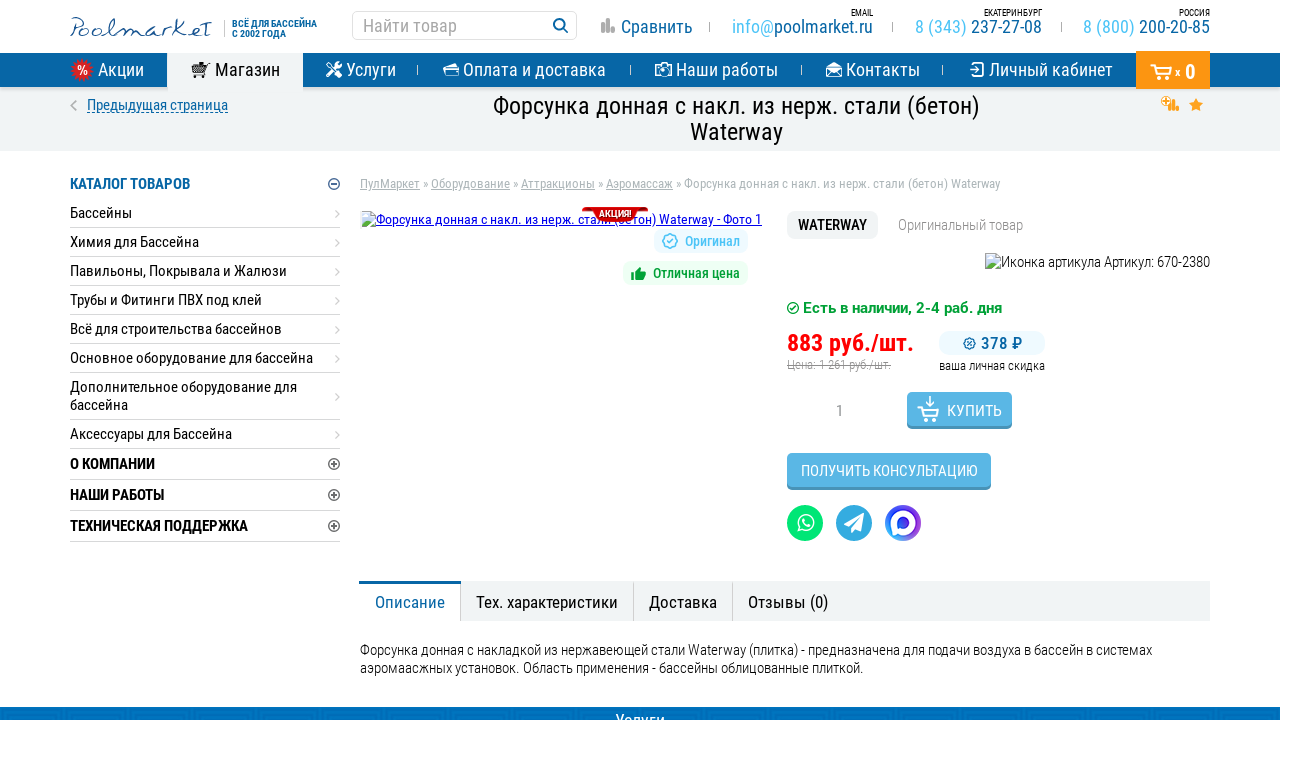

--- FILE ---
content_type: text/html; charset=UTF-8
request_url: https://ekb.poolmarket.ru/attrakciony/aeromassazh/forsunka-donnaya-s-nakl-iz/
body_size: 124336
content:
<!DOCTYPE html>
<html lang="ru">
<head>
    <meta charset="UTF-8">
    <meta http-equiv="X-UA-Compatible" content="IE=edge">
    <meta name=viewport content="width=device-width, initial-scale=1">
    <meta name='yandex-verification' content='51664c390833b6f5' />
    <meta name="google-site-verification" content="io9Q5QvzUXynz3qNaYfSihW2oclDr9CMrBl1hUhJnu8" />
    <title>Форсунка донная с накл. из нерж. стали (бетон) Waterway - купить по низкой цене в интернет-магазине PoolMarket в Екатеринбурге</title> 
<meta name="pageId" content="8477" />
<meta name="description" content="Форсунка донная с накл. из нерж. стали (бетон) Waterway в наличии! Интернет-магазин PoolMarket работает со всеми регионами России. Предлагаем купить необходимую продукцию он-лайн, у нас самый широкий ассортимент и низкие цены в Екатеринбурге. Звоните: 8 (800) 707-87-62" /> 
<meta property="og:type" content="website" />
<meta property="og:title" content="Форсунка донная с накл. из нерж. стали (бетон) Waterway - купить по низкой цене в интернет-магазине PoolMarket в Екатеринбурге" />
<meta property="og:url" content="https://ekb.poolmarket.ru/attrakciony/aeromassazh/forsunka-donnaya-s-nakl-iz/" />
<meta property="og:description" content="Форсунка донная с накл. из нерж. стали (бетон) Waterway в наличии! Интернет-магазин PoolMarket работает со всеми регионами России. Предлагаем купить необходимую продукцию он-лайн, у нас самый широкий ассортимент и низкие цены в Екатеринбурге. Звоните: 8 (800) 707-87-62" />
<meta property="og:image" content="https://www.poolmarket.ru/site_files/catalog/products/images/big/7e1b42a54c2611e59c39f46d044ba52a_5bee9306526611e6a6cc00259000bc40.jpg" />
    <!-- Favicon -->
    <link rel="apple-touch-icon" sizes="180x180" href="https://ekb.poolmarket.ru/apple-touch-icon.png?v=KmbzqXEzAy">
    <link rel="icon" type="image/png" href="https://ekb.poolmarket.ru/favicon-32x32.png?v=KmbzqXEzAy" sizes="32x32">
    <link rel="icon" type="image/png" href="https://ekb.poolmarket.ru/favicon-16x16.png?v=KmbzqXEzAy" sizes="16x16">
    <link rel="manifest" href="https://ekb.poolmarket.ru/manifest.json?v=KmbzqXEzAy">
    <link rel="mask-icon" href="https://ekb.poolmarket.ru/safari-pinned-tab.svg?v=KmbzqXEzAy" color="#5bbad5">
    <link rel="shortcut icon" href="https://ekb.poolmarket.ru/favicon.ico?v=KmbzqXEzAy">
    <meta name="msapplication-TileColor" content="#2b5797">
    <meta name="msapplication-TileImage" content="https://ekb.poolmarket.ru/mstile-144x144.png?v=KmbzqXEzAy">
    <meta name="theme-color" content="#ffffff">
        <script type="text/javascript">!function(e){"use strict";var t=function(t,n,r,o){function i(e){if(f.body)return e();setTimeout(function(){i(e)})}function a(){l.addEventListener&&l.removeEventListener("load",a),l.media=r||"all"}var d,f=e.document,l=f.createElement("link");if(n)d=n;else{var s=(f.body||f.getElementsByTagName("head")[0]).childNodes;d=s[s.length-1]}var u=f.styleSheets;if(o)for(var c in o)o.hasOwnProperty(c)&&l.setAttribute(c,o[c]);l.rel="stylesheet",l.href=t,l.media="only x",i(function(){d.parentNode.insertBefore(l,n?d:d.nextSibling)});var v=function(e){for(var t=l.href,n=u.length;n--;)if(u[n].href===t)return e();setTimeout(function(){v(e)})};return l.addEventListener&&l.addEventListener("load",a),l.onloadcssdefined=v,v(a),l};"undefined"!=typeof exports?exports.loadCSS=t:e.loadCSS=t}("undefined"!=typeof global?global:this);</script>

        <!-- / Favicon -->
            <link rel="canonical" href="https://ekb.poolmarket.ru/attrakciony/aeromassazh/forsunka-donnaya-s-nakl-iz/" />
        <!-- / Remove links from body html to current page -->
        
    
            <script id="product-css">
            loadCSS( "https://ekb.poolmarket.ru/css/lightgallery/css/lightgallery.min.css", document.getElementById("product-css") );
            loadCSS( "https://ekb.poolmarket.ru/css/lightgallery/css/lg-transitions.min.css", document.getElementById("product-css") );
            loadCSS( "https://ekb.poolmarket.ru/js/raty/jquery.raty.css");
        </script>
        <style>
            html{font-family:sans-serif;-ms-text-size-adjust:100%;-webkit-text-size-adjust:100%}body{margin:0}article,aside,details,figcaption,figure,footer,header,hgroup,main,menu,nav,section,summary{display:block}audio,canvas,progress,video{display:inline-block;vertical-align:baseline}audio:not([controls]){display:none;height:0}a{background-color:transparent}a:active,a:hover{outline:0}b,strong{font-weight:700}h1{font-size:2em;margin:.67em 0}small{font-size:80%}sub,sup{font-size:75%;line-height:0;position:relative;vertical-align:baseline}sup{top:-.5em}sub{bottom:-.25em}img{border:0}svg:not(:root){overflow:hidden}hr{box-sizing:content-box;height:0}pre{overflow:auto}button,input,optgroup,select,textarea{color:inherit;font:inherit;margin:0}button{overflow:visible}button,select{text-transform:none}button,html input[type=button],input[type=reset],input[type=submit]{-webkit-appearance:button;cursor:pointer}button[disabled],html input[disabled]{cursor:default}button::-moz-focus-inner,input::-moz-focus-inner{border:0;padding:0}input{line-height:normal}input[type=checkbox],input[type=radio]{box-sizing:border-box;padding:0}input[type=number]::-webkit-inner-spin-button,input[type=number]::-webkit-outer-spin-button{height:auto}input[type=search]{-webkit-appearance:textfield;box-sizing:content-box}input[type=search]::-webkit-search-cancel-button,input[type=search]::-webkit-search-decoration{-webkit-appearance:none}textarea{overflow:auto}table{border-collapse:collapse;border-spacing:0}td,th{padding:0}*,:after,:before{box-sizing:border-box}html{font-size:10px;-webkit-tap-highlight-color:rgba(0,0,0,0)}body{font-size:14px;color:#333}.container{margin-right:auto;margin-left:auto;padding-left:10px;padding-right:10px}.container:after,.container:before{content:" ";display:table}.container:after{clear:both}@media (min-width:768px){.container{width:740px}}@media (min-width:992px){.container{width:960px}}@media (min-width:1200px){.container{width:1160px}}.container-fluid{margin-right:auto;margin-left:auto;padding-left:10px;padding-right:10px}.container-fluid:after,.container-fluid:before{content:" ";display:table}.container-fluid:after{clear:both}.row{margin-left:-10px;margin-right:-10px}.row:after,.row:before{content:" ";display:table}.row:after{clear:both}.col-lg-1,.col-lg-2,.col-lg-3,.col-lg-4,.col-lg-5,.col-lg-6,.col-lg-7,.col-lg-8,.col-lg-9,.col-lg-10,.col-lg-11,.col-lg-12,.col-md-1,.col-md-2,.col-md-3,.col-md-4,.col-md-5,.col-md-6,.col-md-7,.col-md-8,.col-md-9,.col-md-10,.col-md-11,.col-md-12,.col-sm-1,.col-sm-2,.col-sm-3,.col-sm-4,.col-sm-5,.col-sm-6,.col-sm-7,.col-sm-8,.col-sm-9,.col-sm-10,.col-sm-11,.col-sm-12,.col-xs-1,.col-xs-2,.col-xs-3,.col-xs-4,.col-xs-5,.col-xs-6,.col-xs-7,.col-xs-8,.col-xs-9,.col-xs-10,.col-xs-11,.col-xs-12{position:relative;min-height:1px;padding-left:10px;padding-right:10px}.col-xs-1,.col-xs-2,.col-xs-3,.col-xs-4,.col-xs-5,.col-xs-6,.col-xs-7,.col-xs-8,.col-xs-9,.col-xs-10,.col-xs-11,.col-xs-12{float:left}.col-xs-1{width:8.33333%}.col-xs-2{width:16.66667%}.col-xs-3{width:25%}.col-xs-4{width:33.33333%}.col-xs-5{width:41.66667%}.col-xs-6{width:50%}.col-xs-7{width:58.33333%}.col-xs-8{width:66.66667%}.col-xs-9{width:75%}.col-xs-10{width:83.33333%}.col-xs-11{width:91.66667%}.col-xs-12{width:100%}.col-xs-pull-0{right:auto}.col-xs-pull-1{right:8.33333%}.col-xs-pull-2{right:16.66667%}.col-xs-pull-3{right:25%}.col-xs-pull-4{right:33.33333%}.col-xs-pull-5{right:41.66667%}.col-xs-pull-6{right:50%}.col-xs-pull-7{right:58.33333%}.col-xs-pull-8{right:66.66667%}.col-xs-pull-9{right:75%}.col-xs-pull-10{right:83.33333%}.col-xs-pull-11{right:91.66667%}.col-xs-pull-12{right:100%}.col-xs-push-0{left:auto}.col-xs-push-1{left:8.33333%}.col-xs-push-2{left:16.66667%}.col-xs-push-3{left:25%}.col-xs-push-4{left:33.33333%}.col-xs-push-5{left:41.66667%}.col-xs-push-6{left:50%}.col-xs-push-7{left:58.33333%}.col-xs-push-8{left:66.66667%}.col-xs-push-9{left:75%}.col-xs-push-10{left:83.33333%}.col-xs-push-11{left:91.66667%}.col-xs-push-12{left:100%}.col-xs-offset-0{margin-left:0}.col-xs-offset-1{margin-left:8.33333%}.col-xs-offset-2{margin-left:16.66667%}.col-xs-offset-3{margin-left:25%}.col-xs-offset-4{margin-left:33.33333%}.col-xs-offset-5{margin-left:41.66667%}.col-xs-offset-6{margin-left:50%}.col-xs-offset-7{margin-left:58.33333%}.col-xs-offset-8{margin-left:66.66667%}.col-xs-offset-9{margin-left:75%}.col-xs-offset-10{margin-left:83.33333%}.col-xs-offset-11{margin-left:91.66667%}.col-xs-offset-12{margin-left:100%}@media (min-width:768px){.col-sm-1,.col-sm-2,.col-sm-3,.col-sm-4,.col-sm-5,.col-sm-6,.col-sm-7,.col-sm-8,.col-sm-9,.col-sm-10,.col-sm-11,.col-sm-12{float:left}.col-sm-1{width:8.33333%}.col-sm-2{width:16.66667%}.col-sm-3{width:25%}.col-sm-4{width:33.33333%}.col-sm-5{width:41.66667%}.col-sm-6{width:50%}.col-sm-7{width:58.33333%}.col-sm-8{width:66.66667%}.col-sm-9{width:75%}.col-sm-10{width:83.33333%}.col-sm-11{width:91.66667%}.col-sm-12{width:100%}.col-sm-pull-0{right:auto}.col-sm-pull-1{right:8.33333%}.col-sm-pull-2{right:16.66667%}.col-sm-pull-3{right:25%}.col-sm-pull-4{right:33.33333%}.col-sm-pull-5{right:41.66667%}.col-sm-pull-6{right:50%}.col-sm-pull-7{right:58.33333%}.col-sm-pull-8{right:66.66667%}.col-sm-pull-9{right:75%}.col-sm-pull-10{right:83.33333%}.col-sm-pull-11{right:91.66667%}.col-sm-pull-12{right:100%}.col-sm-push-0{left:auto}.col-sm-push-1{left:8.33333%}.col-sm-push-2{left:16.66667%}.col-sm-push-3{left:25%}.col-sm-push-4{left:33.33333%}.col-sm-push-5{left:41.66667%}.col-sm-push-6{left:50%}.col-sm-push-7{left:58.33333%}.col-sm-push-8{left:66.66667%}.col-sm-push-9{left:75%}.col-sm-push-10{left:83.33333%}.col-sm-push-11{left:91.66667%}.col-sm-push-12{left:100%}.col-sm-offset-0{margin-left:0}.col-sm-offset-1{margin-left:8.33333%}.col-sm-offset-2{margin-left:16.66667%}.col-sm-offset-3{margin-left:25%}.col-sm-offset-4{margin-left:33.33333%}.col-sm-offset-5{margin-left:41.66667%}.col-sm-offset-6{margin-left:50%}.col-sm-offset-7{margin-left:58.33333%}.col-sm-offset-8{margin-left:66.66667%}.col-sm-offset-9{margin-left:75%}.col-sm-offset-10{margin-left:83.33333%}.col-sm-offset-11{margin-left:91.66667%}.col-sm-offset-12{margin-left:100%}}@media (min-width:992px){.col-md-1,.col-md-2,.col-md-3,.col-md-4,.col-md-5,.col-md-6,.col-md-7,.col-md-8,.col-md-9,.col-md-10,.col-md-11,.col-md-12{float:left}.col-md-1{width:8.33333%}.col-md-2{width:16.66667%}.col-md-3{width:25%}.col-md-4{width:33.33333%}.col-md-5{width:41.66667%}.col-md-6{width:50%}.col-md-7{width:58.33333%}.col-md-8{width:66.66667%}.col-md-9{width:75%}.col-md-10{width:83.33333%}.col-md-11{width:91.66667%}.col-md-12{width:100%}.col-md-pull-0{right:auto}.col-md-pull-1{right:8.33333%}.col-md-pull-2{right:16.66667%}.col-md-pull-3{right:25%}.col-md-pull-4{right:33.33333%}.col-md-pull-5{right:41.66667%}.col-md-pull-6{right:50%}.col-md-pull-7{right:58.33333%}.col-md-pull-8{right:66.66667%}.col-md-pull-9{right:75%}.col-md-pull-10{right:83.33333%}.col-md-pull-11{right:91.66667%}.col-md-pull-12{right:100%}.col-md-push-0{left:auto}.col-md-push-1{left:8.33333%}.col-md-push-2{left:16.66667%}.col-md-push-3{left:25%}.col-md-push-4{left:33.33333%}.col-md-push-5{left:41.66667%}.col-md-push-6{left:50%}.col-md-push-7{left:58.33333%}.col-md-push-8{left:66.66667%}.col-md-push-9{left:75%}.col-md-push-10{left:83.33333%}.col-md-push-11{left:91.66667%}.col-md-push-12{left:100%}.col-md-offset-0{margin-left:0}.col-md-offset-1{margin-left:8.33333%}.col-md-offset-2{margin-left:16.66667%}.col-md-offset-3{margin-left:25%}.col-md-offset-4{margin-left:33.33333%}.col-md-offset-5{margin-left:41.66667%}.col-md-offset-6{margin-left:50%}.col-md-offset-7{margin-left:58.33333%}.col-md-offset-8{margin-left:66.66667%}.col-md-offset-9{margin-left:75%}.col-md-offset-10{margin-left:83.33333%}.col-md-offset-11{margin-left:91.66667%}.col-md-offset-12{margin-left:100%}}@media (min-width:1200px){.col-lg-1,.col-lg-2,.col-lg-3,.col-lg-4,.col-lg-5,.col-lg-6,.col-lg-7,.col-lg-8,.col-lg-9,.col-lg-10,.col-lg-11,.col-lg-12{float:left}.col-lg-1{width:8.33333%}.col-lg-2{width:16.66667%}.col-lg-3{width:25%}.col-lg-4{width:33.33333%}.col-lg-5{width:41.66667%}.col-lg-6{width:50%}.col-lg-7{width:58.33333%}.col-lg-8{width:66.66667%}.col-lg-9{width:75%}.col-lg-10{width:83.33333%}.col-lg-11{width:91.66667%}.col-lg-12{width:100%}.col-lg-pull-0{right:auto}.col-lg-pull-1{right:8.33333%}.col-lg-pull-2{right:16.66667%}.col-lg-pull-3{right:25%}.col-lg-pull-4{right:33.33333%}.col-lg-pull-5{right:41.66667%}.col-lg-pull-6{right:50%}.col-lg-pull-7{right:58.33333%}.col-lg-pull-8{right:66.66667%}.col-lg-pull-9{right:75%}.col-lg-pull-10{right:83.33333%}.col-lg-pull-11{right:91.66667%}.col-lg-pull-12{right:100%}.col-lg-push-0{left:auto}.col-lg-push-1{left:8.33333%}.col-lg-push-2{left:16.66667%}.col-lg-push-3{left:25%}.col-lg-push-4{left:33.33333%}.col-lg-push-5{left:41.66667%}.col-lg-push-6{left:50%}.col-lg-push-7{left:58.33333%}.col-lg-push-8{left:66.66667%}.col-lg-push-9{left:75%}.col-lg-push-10{left:83.33333%}.col-lg-push-11{left:91.66667%}.col-lg-push-12{left:100%}.col-lg-offset-0{margin-left:0}.col-lg-offset-1{margin-left:8.33333%}.col-lg-offset-2{margin-left:16.66667%}.col-lg-offset-3{margin-left:25%}.col-lg-offset-4{margin-left:33.33333%}.col-lg-offset-5{margin-left:41.66667%}.col-lg-offset-6{margin-left:50%}.col-lg-offset-7{margin-left:58.33333%}.col-lg-offset-8{margin-left:66.66667%}.col-lg-offset-9{margin-left:75%}.col-lg-offset-10{margin-left:83.33333%}.col-lg-offset-11{margin-left:91.66667%}.col-lg-offset-12{margin-left:100%}}.alert{padding:15px;margin-bottom:20px;border:1px solid transparent;border-radius:4px}.alert h4{margin-top:0;color:inherit}.alert .alert-link{font-weight:700}.alert>p,.alert>ul{margin-bottom:0}.alert>p+p{margin-top:5px}.alert-dismissable,.alert-dismissible{padding-right:35px}.alert-dismissable .close,.alert-dismissible .close{position:relative;top:-2px;right:-21px;color:inherit}.alert-success{background-color:#dff0d8;border-color:#d6e9c6;color:#3c763d}.alert-success hr{border-top-color:#c9e2b3}.alert-success .alert-link{color:#2b542c}.alert-info{background-color:#d9edf7;border-color:#bce8f1;color:#31708f}.alert-info hr{border-top-color:#a6e1ec}.alert-info .alert-link{color:#245269}.alert-warning{background-color:#fcf8e3;border-color:#faebcc;color:#8a6d3b}.alert-warning hr{border-top-color:#f7e1b5}.alert-warning .alert-link{color:#66512c}.alert-danger{background-color:#f2dede;border-color:#ebccd1;color:#a94442}.alert-danger hr{border-top-color:#e4b9c0}.alert-danger .alert-link{color:#843534}a.btn.disabled,fieldset[disabled] a.btn{pointer-events:none}.clearfix:after,.clearfix:before{content:" ";display:table}.clearfix:after{clear:both}.center-block{display:block;margin-left:auto;margin-right:auto}.pull-right{float:right!important}.pull-left{float:left!important}.hide{display:none!important}.show{display:block!important}.invisible{visibility:hidden}.text-hide{font:0/0 a;color:transparent;text-shadow:none;background-color:transparent;border:0}.hidden{display:none!important}.affix{position:fixed}@-ms-viewport{width:device-width}.visible-lg,.visible-lg-block,.visible-lg-inline,.visible-lg-inline-block,.visible-md,.visible-md-block,.visible-md-inline,.visible-md-inline-block,.visible-sm,.visible-sm-block,.visible-sm-inline,.visible-sm-inline-block,.visible-xs,.visible-xs-block,.visible-xs-inline,.visible-xs-inline-block{display:none!important}@media (max-width:767px){.visible-xs{display:block!important}}@media (min-width:768px) and (max-width:991px){.visible-sm{display:block!important}}@media (min-width:992px) and (max-width:1199px){.visible-md{display:block!important}}@media (min-width:1200px){.visible-lg{display:block!important}}@media (max-width:767px){.hidden-xs{display:none!important}}@media (min-width:768px) and (max-width:991px){.hidden-sm{display:none!important}}@media (min-width:992px) and (max-width:1199px){.hidden-md{display:none!important}}@media (min-width:1200px){.hidden-lg{display:none!important}}.close{float:right;font-size:21px;font-weight:700;line-height:1;color:#000;text-shadow:0 1px 0 #fff;opacity:.2;filter:alpha(opacity=20)}.close:focus,.close:hover{color:#000;text-decoration:none;cursor:pointer;opacity:.5;filter:alpha(opacity=50)}button.close{padding:0;cursor:pointer;background:transparent;border:0;-webkit-appearance:none}.modal,.modal-open{overflow:hidden}.modal{display:none;position:fixed;top:0;right:0;bottom:0;left:0;z-index:1050;-webkit-overflow-scrolling:touch;outline:0}.modal.fade .modal-dialog{transform:translateY(-25%);transition:transform .3s ease-out}.modal.in .modal-dialog{transform:translate(0)}.modal-open .modal{overflow-x:hidden;overflow-y:auto}.modal-dialog{position:relative;width:auto;margin:10px}.modal-content{position:relative;background-color:#fff;border:1px solid #999;border:1px solid rgba(0,0,0,.2);border-radius:6px;box-shadow:0 3px 9px rgba(0,0,0,.5);background-clip:padding-box;outline:0}.modal-backdrop{position:fixed;top:0;right:0;bottom:0;left:0;z-index:1040;background-color:#000}.modal-backdrop.fade{opacity:0;filter:alpha(opacity=0)}.modal-backdrop.in{opacity:.5;filter:alpha(opacity=50)}.modal-header{padding:15px;border-bottom:1px solid #e5e5e5}.modal-header:after,.modal-header:before{content:" ";display:table}.modal-header:after{clear:both}.modal-header .close{margin-top:-2px}.modal-title{margin:0;line-height:1.42857}.modal-body{position:relative;padding:15px}.modal-footer{padding:15px;text-align:right;border-top:1px solid #e5e5e5}.modal-footer:after,.modal-footer:before{content:" ";display:table}.modal-footer:after{clear:both}.modal-footer .btn+.btn{margin-left:5px;margin-bottom:0}.modal-footer .btn-group .btn+.btn{margin-left:-1px}.modal-footer .btn-block+.btn-block{margin-left:0}.modal-scrollbar-measure{position:absolute;top:-9999px;width:50px;height:50px;overflow:scroll}@media (min-width:768px){.modal-dialog{width:600px;margin:30px auto}.modal-content{box-shadow:0 5px 15px rgba(0,0,0,.5)}.modal-sm{width:300px}}@media (min-width:992px){.modal-lg{width:900px}}.tooltip{position:absolute;z-index:1070;display:block;font-family:RobotoCondensed;font-style:normal;font-weight:400;letter-spacing:normal;line-break:auto;line-height:1.42857;text-align:left;text-align:start;text-decoration:none;text-shadow:none;text-transform:none;white-space:normal;word-break:normal;word-spacing:normal;word-wrap:normal;font-size:12px;opacity:0;filter:alpha(opacity=0)}.tooltip.in{opacity:.9;filter:alpha(opacity=90)}.tooltip.top{margin-top:-3px;padding:5px 0}.tooltip.right{margin-left:3px;padding:0 5px}.tooltip.bottom{margin-top:3px;padding:5px 0}.tooltip.left{margin-left:-3px;padding:0 5px}.tooltip-inner{max-width:200px;padding:3px 8px;color:#fff;text-align:left;background-color:#000;border-radius:4px}.tooltip-arrow{position:absolute;width:0;height:0;border-color:transparent;border-style:solid}.tooltip.top .tooltip-arrow{bottom:0;left:50%;margin-left:-5px;border-width:5px 5px 0;border-top-color:#000}.tooltip.top-left .tooltip-arrow{right:5px}.tooltip.top-left .tooltip-arrow,.tooltip.top-right .tooltip-arrow{bottom:0;margin-bottom:-5px;border-width:5px 5px 0;border-top-color:#000}.tooltip.top-right .tooltip-arrow{left:5px}.tooltip.right .tooltip-arrow{top:50%;left:0;margin-top:-5px;border-width:5px 5px 5px 0;border-right-color:#000}.tooltip.left .tooltip-arrow{top:50%;right:0;margin-top:-5px;border-width:5px 0 5px 5px;border-left-color:#000}.tooltip.bottom .tooltip-arrow{top:0;left:50%;margin-left:-5px;border-width:0 5px 5px;border-bottom-color:#000}.tooltip.bottom-left .tooltip-arrow{top:0;right:5px;margin-top:-5px;border-width:0 5px 5px;border-bottom-color:#000}.tooltip.bottom-right .tooltip-arrow{top:0;left:5px;margin-top:-5px;border-width:0 5px 5px;border-bottom-color:#000}.nav{margin-bottom:0;padding-left:0;list-style:none}.nav:after,.nav:before{content:" ";display:table}.nav:after{clear:both}.nav>li,.nav>li>a{position:relative;display:block}.nav>li>a{padding:10px 15px}.nav>li>a:focus,.nav>li>a:hover{text-decoration:none;background-color:#eee}.nav>li.disabled>a{color:#777}.nav>li.disabled>a:focus,.nav>li.disabled>a:hover{color:#777;text-decoration:none;background-color:transparent;cursor:not-allowed}.nav .open>a,.nav .open>a:focus,.nav .open>a:hover{background-color:#eee;border-color:#337ab7}.nav .nav-divider{height:1px;margin:9px 0;overflow:hidden;background-color:#e5e5e5}.nav>li>a>img{max-width:none}.nav-tabs{border-bottom:1px solid #ddd}.nav-tabs>li{float:left;margin-bottom:-1px}.nav-tabs>li>a{margin-right:2px;line-height:1.42857;border:1px solid transparent;border-radius:4px 4px 0 0}.nav-tabs>li>a:hover{border-color:#eee #eee #ddd}.nav-tabs>li.active>a,.nav-tabs>li.active>a:focus,.nav-tabs>li.active>a:hover{color:#555;background-color:#fff;border:1px solid #ddd;border-bottom-color:transparent;cursor:default}.tab-content>.tab-pane{display:none}.tab-content>.active{display:block}@font-face{font-family:FontAwesome;src:url(/fonts/fontawesome-webfont.eot?v=4.7.0);src:url(/fonts/fontawesome-webfont.eot?#iefix&v=4.7.0) format("embedded-opentype"),url(/fonts/fontawesome-webfont.woff2?v=4.7.0) format("woff2"),url(/fonts/fontawesome-webfont.woff?v=4.7.0) format("woff"),url(/fonts/fontawesome-webfont.ttf?v=4.7.0) format("truetype"),url(/fonts/fontawesome-webfont.svg?v=4.7.0#fontawesomeregular) format("svg");font-weight:400;font-style:normal;font-display:swap}@font-face{font-family:fa-viber;src:url(/fonts/fa-viber.eot?-3dwksg);src:url(/fonts/fa-viber.eot?#iefix-3dwksg) format("embedded-opentype"),url(/fonts/fa-viber.ttf?-3dwksg) format("truetype"),url(/fonts/fa-viber.woff?-3dwksg) format("woff"),url(/fonts/fa-viber.svg?-3dwksg#fa-viber) format("svg");font-weight:400;font-style:normal;font-display:swap}.fa{display:inline-block;font:normal normal normal 14px/1 FontAwesome;font-size:inherit;text-rendering:auto;-webkit-font-smoothing:antialiased;-moz-osx-font-smoothing:grayscale}.fa-viber:before{font-family:fa-viber;content:"\e666"}.fa-lg{font-size:1.33333333em;line-height:.75em;vertical-align:-15%}.fa-2x{font-size:2em}.fa-3x{font-size:3em}.fa-4x{font-size:4em}.fa-5x{font-size:5em}.fa-fw{width:1.28571429em;text-align:center}.fa-ul{padding-left:0;margin-left:2.14285714em;list-style-type:none}.fa-ul>li{position:relative}.fa-li{position:absolute;left:-2.14285714em;width:2.14285714em;top:.14285714em;text-align:center}.fa-li.fa-lg{left:-1.85714286em}.fa-border{padding:.2em .25em .15em;border:.08em solid #eee;border-radius:.1em}.fa-pull-left{float:left}.fa-pull-right{float:right}.fa.fa-pull-left{margin-right:.3em}.fa.fa-pull-right{margin-left:.3em}.pull-right{float:right}.pull-left{float:left}.fa.pull-left{margin-right:.3em}.fa.pull-right{margin-left:.3em}.fa-spin{animation:fa-spin 2s infinite linear}.fa-pulse{animation:fa-spin 1s infinite steps(8)}@keyframes fa-spin{0%{transform:rotate(0deg)}to{transform:rotate(359deg)}}.fa-rotate-90{-ms-filter:"progid:DXImageTransform.Microsoft.BasicImage(rotation=1)";transform:rotate(90deg)}.fa-rotate-180{-ms-filter:"progid:DXImageTransform.Microsoft.BasicImage(rotation=2)";transform:rotate(180deg)}.fa-rotate-270{-ms-filter:"progid:DXImageTransform.Microsoft.BasicImage(rotation=3)";transform:rotate(270deg)}.fa-flip-horizontal{-ms-filter:"progid:DXImageTransform.Microsoft.BasicImage(rotation=0, mirror=1)";transform:scaleX(-1)}.fa-flip-vertical{-ms-filter:"progid:DXImageTransform.Microsoft.BasicImage(rotation=2, mirror=1)";transform:scaleY(-1)}:root .fa-flip-horizontal,:root .fa-flip-vertical,:root .fa-rotate-90,:root .fa-rotate-180,:root .fa-rotate-270{filter:none}.fa-stack{position:relative;display:inline-block;width:2em;height:2em;line-height:2em;vertical-align:middle}.fa-stack-1x,.fa-stack-2x{position:absolute;left:0;width:100%;text-align:center}.fa-stack-1x{line-height:inherit}.fa-stack-2x{font-size:2em}.fa-inverse{color:#fff}.fa-glass:before{content:"\f000"}.fa-music:before{content:"\f001"}.fa-search:before{content:"\f002"}.fa-envelope-o:before{content:"\f003"}.fa-heart:before{content:"\f004"}.fa-star:before{content:"\f005"}.fa-star-o:before{content:"\f006"}.fa-user:before{content:"\f007"}.fa-film:before{content:"\f008"}.fa-th-large:before{content:"\f009"}.fa-th:before{content:"\f00a"}.fa-th-list:before{content:"\f00b"}.fa-check:before{content:"\f00c"}.fa-close:before,.fa-remove:before,.fa-times:before{content:"\f00d"}.fa-search-plus:before{content:"\f00e"}.fa-search-minus:before{content:"\f010"}.fa-power-off:before{content:"\f011"}.fa-signal:before{content:"\f012"}.fa-cog:before,.fa-gear:before{content:"\f013"}.fa-trash-o:before{content:"\f014"}.fa-home:before{content:"\f015"}.fa-file-o:before{content:"\f016"}.fa-clock-o:before{content:"\f017"}.fa-road:before{content:"\f018"}.fa-download:before{content:"\f019"}.fa-arrow-circle-o-down:before{content:"\f01a"}.fa-arrow-circle-o-up:before{content:"\f01b"}.fa-inbox:before{content:"\f01c"}.fa-play-circle-o:before{content:"\f01d"}.fa-repeat:before,.fa-rotate-right:before{content:"\f01e"}.fa-refresh:before{content:"\f021"}.fa-list-alt:before{content:"\f022"}.fa-lock:before{content:"\f023"}.fa-flag:before{content:"\f024"}.fa-headphones:before{content:"\f025"}.fa-volume-off:before{content:"\f026"}.fa-volume-down:before{content:"\f027"}.fa-volume-up:before{content:"\f028"}.fa-qrcode:before{content:"\f029"}.fa-barcode:before{content:"\f02a"}.fa-tag:before{content:"\f02b"}.fa-tags:before{content:"\f02c"}.fa-book:before{content:"\f02d"}.fa-bookmark:before{content:"\f02e"}.fa-print:before{content:"\f02f"}.fa-camera:before{content:"\f030"}.fa-font:before{content:"\f031"}.fa-bold:before{content:"\f032"}.fa-italic:before{content:"\f033"}.fa-text-height:before{content:"\f034"}.fa-text-width:before{content:"\f035"}.fa-align-left:before{content:"\f036"}.fa-align-center:before{content:"\f037"}.fa-align-right:before{content:"\f038"}.fa-align-justify:before{content:"\f039"}.fa-list:before{content:"\f03a"}.fa-dedent:before,.fa-outdent:before{content:"\f03b"}.fa-indent:before{content:"\f03c"}.fa-video-camera:before{content:"\f03d"}.fa-image:before,.fa-photo:before,.fa-picture-o:before{content:"\f03e"}.fa-pencil:before{content:"\f040"}.fa-map-marker:before{content:"\f041"}.fa-adjust:before{content:"\f042"}.fa-tint:before{content:"\f043"}.fa-edit:before,.fa-pencil-square-o:before{content:"\f044"}.fa-share-square-o:before{content:"\f045"}.fa-check-square-o:before{content:"\f046"}.fa-arrows:before{content:"\f047"}.fa-step-backward:before{content:"\f048"}.fa-fast-backward:before{content:"\f049"}.fa-backward:before{content:"\f04a"}.fa-play:before{content:"\f04b"}.fa-pause:before{content:"\f04c"}.fa-stop:before{content:"\f04d"}.fa-forward:before{content:"\f04e"}.fa-fast-forward:before{content:"\f050"}.fa-step-forward:before{content:"\f051"}.fa-eject:before{content:"\f052"}.fa-chevron-left:before{content:"\f053"}.fa-chevron-right:before{content:"\f054"}.fa-plus-circle:before{content:"\f055"}.fa-minus-circle:before{content:"\f056"}.fa-times-circle:before{content:"\f057"}.fa-check-circle:before{content:"\f058"}.fa-question-circle:before{content:"\f059"}.fa-info-circle:before{content:"\f05a"}.fa-crosshairs:before{content:"\f05b"}.fa-times-circle-o:before{content:"\f05c"}.fa-check-circle-o:before{content:"\f05d"}.fa-ban:before{content:"\f05e"}.fa-arrow-left:before{content:"\f060"}.fa-arrow-right:before{content:"\f061"}.fa-arrow-up:before{content:"\f062"}.fa-arrow-down:before{content:"\f063"}.fa-mail-forward:before,.fa-share:before{content:"\f064"}.fa-expand:before{content:"\f065"}.fa-compress:before{content:"\f066"}.fa-plus:before{content:"\f067"}.fa-minus:before{content:"\f068"}.fa-asterisk:before{content:"\f069"}.fa-exclamation-circle:before{content:"\f06a"}.fa-gift:before{content:"\f06b"}.fa-leaf:before{content:"\f06c"}.fa-fire:before{content:"\f06d"}.fa-eye:before{content:"\f06e"}.fa-eye-slash:before{content:"\f070"}.fa-exclamation-triangle:before,.fa-warning:before{content:"\f071"}.fa-plane:before{content:"\f072"}.fa-calendar:before{content:"\f073"}.fa-random:before{content:"\f074"}.fa-comment:before{content:"\f075"}.fa-magnet:before{content:"\f076"}.fa-chevron-up:before{content:"\f077"}.fa-chevron-down:before{content:"\f078"}.fa-retweet:before{content:"\f079"}.fa-shopping-cart:before{content:"\f07a"}.fa-folder:before{content:"\f07b"}.fa-folder-open:before{content:"\f07c"}.fa-arrows-v:before{content:"\f07d"}.fa-arrows-h:before{content:"\f07e"}.fa-bar-chart-o:before,.fa-bar-chart:before{content:"\f080"}.fa-twitter-square:before{content:"\f081"}.fa-facebook-square:before{content:"\f082"}.fa-camera-retro:before{content:"\f083"}.fa-key:before{content:"\f084"}.fa-cogs:before,.fa-gears:before{content:"\f085"}.fa-comments:before{content:"\f086"}.fa-thumbs-o-up:before{content:"\f087"}.fa-thumbs-o-down:before{content:"\f088"}.fa-star-half:before{content:"\f089"}.fa-heart-o:before{content:"\f08a"}.fa-sign-out:before{content:"\f08b"}.fa-linkedin-square:before{content:"\f08c"}.fa-thumb-tack:before{content:"\f08d"}.fa-external-link:before{content:"\f08e"}.fa-sign-in:before{content:"\f090"}.fa-trophy:before{content:"\f091"}.fa-github-square:before{content:"\f092"}.fa-upload:before{content:"\f093"}.fa-lemon-o:before{content:"\f094"}.fa-phone:before{content:"\f095"}.fa-square-o:before{content:"\f096"}.fa-bookmark-o:before{content:"\f097"}.fa-phone-square:before{content:"\f098"}.fa-twitter:before{content:"\f099"}.fa-facebook-f:before,.fa-facebook:before{content:"\f09a"}.fa-github:before{content:"\f09b"}.fa-unlock:before{content:"\f09c"}.fa-credit-card:before{content:"\f09d"}.fa-feed:before,.fa-rss:before{content:"\f09e"}.fa-hdd-o:before{content:"\f0a0"}.fa-bullhorn:before{content:"\f0a1"}.fa-bell:before{content:"\f0f3"}.fa-certificate:before{content:"\f0a3"}.fa-hand-o-right:before{content:"\f0a4"}.fa-hand-o-left:before{content:"\f0a5"}.fa-hand-o-up:before{content:"\f0a6"}.fa-hand-o-down:before{content:"\f0a7"}.fa-arrow-circle-left:before{content:"\f0a8"}.fa-arrow-circle-right:before{content:"\f0a9"}.fa-arrow-circle-up:before{content:"\f0aa"}.fa-arrow-circle-down:before{content:"\f0ab"}.fa-globe:before{content:"\f0ac"}.fa-wrench:before{content:"\f0ad"}.fa-tasks:before{content:"\f0ae"}.fa-filter:before{content:"\f0b0"}.fa-briefcase:before{content:"\f0b1"}.fa-arrows-alt:before{content:"\f0b2"}.fa-group:before,.fa-users:before{content:"\f0c0"}.fa-chain:before,.fa-link:before{content:"\f0c1"}.fa-cloud:before{content:"\f0c2"}.fa-flask:before{content:"\f0c3"}.fa-cut:before,.fa-scissors:before{content:"\f0c4"}.fa-copy:before,.fa-files-o:before{content:"\f0c5"}.fa-paperclip:before{content:"\f0c6"}.fa-floppy-o:before,.fa-save:before{content:"\f0c7"}.fa-square:before{content:"\f0c8"}.fa-bars:before,.fa-navicon:before,.fa-reorder:before{content:"\f0c9"}.fa-list-ul:before{content:"\f0ca"}.fa-list-ol:before{content:"\f0cb"}.fa-strikethrough:before{content:"\f0cc"}.fa-underline:before{content:"\f0cd"}.fa-table:before{content:"\f0ce"}.fa-magic:before{content:"\f0d0"}.fa-truck:before{content:"\f0d1"}.fa-pinterest:before{content:"\f0d2"}.fa-pinterest-square:before{content:"\f0d3"}.fa-google-plus-square:before{content:"\f0d4"}.fa-google-plus:before{content:"\f0d5"}.fa-money:before{content:"\f0d6"}.fa-caret-down:before{content:"\f0d7"}.fa-caret-up:before{content:"\f0d8"}.fa-caret-left:before{content:"\f0d9"}.fa-caret-right:before{content:"\f0da"}.fa-columns:before{content:"\f0db"}.fa-sort:before,.fa-unsorted:before{content:"\f0dc"}.fa-sort-desc:before,.fa-sort-down:before{content:"\f0dd"}.fa-sort-asc:before,.fa-sort-up:before{content:"\f0de"}.fa-envelope:before{content:"\f0e0"}.fa-linkedin:before{content:"\f0e1"}.fa-rotate-left:before,.fa-undo:before{content:"\f0e2"}.fa-gavel:before,.fa-legal:before{content:"\f0e3"}.fa-dashboard:before,.fa-tachometer:before{content:"\f0e4"}.fa-comment-o:before{content:"\f0e5"}.fa-comments-o:before{content:"\f0e6"}.fa-bolt:before,.fa-flash:before{content:"\f0e7"}.fa-sitemap:before{content:"\f0e8"}.fa-umbrella:before{content:"\f0e9"}.fa-clipboard:before,.fa-paste:before{content:"\f0ea"}.fa-lightbulb-o:before{content:"\f0eb"}.fa-exchange:before{content:"\f0ec"}.fa-cloud-download:before{content:"\f0ed"}.fa-cloud-upload:before{content:"\f0ee"}.fa-user-md:before{content:"\f0f0"}.fa-stethoscope:before{content:"\f0f1"}.fa-suitcase:before{content:"\f0f2"}.fa-bell-o:before{content:"\f0a2"}.fa-coffee:before{content:"\f0f4"}.fa-cutlery:before{content:"\f0f5"}.fa-file-text-o:before{content:"\f0f6"}.fa-building-o:before{content:"\f0f7"}.fa-hospital-o:before{content:"\f0f8"}.fa-ambulance:before{content:"\f0f9"}.fa-medkit:before{content:"\f0fa"}.fa-fighter-jet:before{content:"\f0fb"}.fa-beer:before{content:"\f0fc"}.fa-h-square:before{content:"\f0fd"}.fa-plus-square:before{content:"\f0fe"}.fa-angle-double-left:before{content:"\f100"}.fa-angle-double-right:before{content:"\f101"}.fa-angle-double-up:before{content:"\f102"}.fa-angle-double-down:before{content:"\f103"}.fa-angle-left:before{content:"\f104"}.fa-angle-right:before{content:"\f105"}.fa-angle-up:before{content:"\f106"}.fa-angle-down:before{content:"\f107"}.fa-desktop:before{content:"\f108"}.fa-laptop:before{content:"\f109"}.fa-tablet:before{content:"\f10a"}.fa-mobile-phone:before,.fa-mobile:before{content:"\f10b"}.fa-circle-o:before{content:"\f10c"}.fa-quote-left:before{content:"\f10d"}.fa-quote-right:before{content:"\f10e"}.fa-spinner:before{content:"\f110"}.fa-circle:before{content:"\f111"}.fa-mail-reply:before,.fa-reply:before{content:"\f112"}.fa-github-alt:before{content:"\f113"}.fa-folder-o:before{content:"\f114"}.fa-folder-open-o:before{content:"\f115"}.fa-smile-o:before{content:"\f118"}.fa-frown-o:before{content:"\f119"}.fa-meh-o:before{content:"\f11a"}.fa-gamepad:before{content:"\f11b"}.fa-keyboard-o:before{content:"\f11c"}.fa-flag-o:before{content:"\f11d"}.fa-flag-checkered:before{content:"\f11e"}.fa-terminal:before{content:"\f120"}.fa-code:before{content:"\f121"}.fa-mail-reply-all:before,.fa-reply-all:before{content:"\f122"}.fa-star-half-empty:before,.fa-star-half-full:before,.fa-star-half-o:before{content:"\f123"}.fa-location-arrow:before{content:"\f124"}.fa-crop:before{content:"\f125"}.fa-code-fork:before{content:"\f126"}.fa-chain-broken:before,.fa-unlink:before{content:"\f127"}.fa-question:before{content:"\f128"}.fa-info:before{content:"\f129"}.fa-exclamation:before{content:"\f12a"}.fa-superscript:before{content:"\f12b"}.fa-subscript:before{content:"\f12c"}.fa-eraser:before{content:"\f12d"}.fa-puzzle-piece:before{content:"\f12e"}.fa-microphone:before{content:"\f130"}.fa-microphone-slash:before{content:"\f131"}.fa-shield:before{content:"\f132"}.fa-calendar-o:before{content:"\f133"}.fa-fire-extinguisher:before{content:"\f134"}.fa-rocket:before{content:"\f135"}.fa-maxcdn:before{content:"\f136"}.fa-chevron-circle-left:before{content:"\f137"}.fa-chevron-circle-right:before{content:"\f138"}.fa-chevron-circle-up:before{content:"\f139"}.fa-chevron-circle-down:before{content:"\f13a"}.fa-html5:before{content:"\f13b"}.fa-css3:before{content:"\f13c"}.fa-anchor:before{content:"\f13d"}.fa-unlock-alt:before{content:"\f13e"}.fa-bullseye:before{content:"\f140"}.fa-ellipsis-h:before{content:"\f141"}.fa-ellipsis-v:before{content:"\f142"}.fa-rss-square:before{content:"\f143"}.fa-play-circle:before{content:"\f144"}.fa-ticket:before{content:"\f145"}.fa-minus-square:before{content:"\f146"}.fa-minus-square-o:before{content:"\f147"}.fa-level-up:before{content:"\f148"}.fa-level-down:before{content:"\f149"}.fa-check-square:before{content:"\f14a"}.fa-pencil-square:before{content:"\f14b"}.fa-external-link-square:before{content:"\f14c"}.fa-share-square:before{content:"\f14d"}.fa-compass:before{content:"\f14e"}.fa-caret-square-o-down:before,.fa-toggle-down:before{content:"\f150"}.fa-caret-square-o-up:before,.fa-toggle-up:before{content:"\f151"}.fa-caret-square-o-right:before,.fa-toggle-right:before{content:"\f152"}.fa-eur:before,.fa-euro:before{content:"\f153"}.fa-gbp:before{content:"\f154"}.fa-dollar:before,.fa-usd:before{content:"\f155"}.fa-inr:before,.fa-rupee:before{content:"\f156"}.fa-cny:before,.fa-jpy:before,.fa-rmb:before,.fa-yen:before{content:"\f157"}.fa-rouble:before,.fa-rub:before,.fa-ruble:before{content:"\f158"}.fa-krw:before,.fa-won:before{content:"\f159"}.fa-bitcoin:before,.fa-btc:before{content:"\f15a"}.fa-file:before{content:"\f15b"}.fa-file-text:before{content:"\f15c"}.fa-sort-alpha-asc:before{content:"\f15d"}.fa-sort-alpha-desc:before{content:"\f15e"}.fa-sort-amount-asc:before{content:"\f160"}.fa-sort-amount-desc:before{content:"\f161"}.fa-sort-numeric-asc:before{content:"\f162"}.fa-sort-numeric-desc:before{content:"\f163"}.fa-thumbs-up:before{content:"\f164"}.fa-thumbs-down:before{content:"\f165"}.fa-youtube-square:before{content:"\f166"}.fa-youtube:before{content:"\f167"}.fa-xing:before{content:"\f168"}.fa-xing-square:before{content:"\f169"}.fa-youtube-play:before{content:"\f16a"}.fa-dropbox:before{content:"\f16b"}.fa-stack-overflow:before{content:"\f16c"}.fa-instagram:before{content:"\f16d"}.fa-flickr:before{content:"\f16e"}.fa-adn:before{content:"\f170"}.fa-bitbucket:before{content:"\f171"}.fa-bitbucket-square:before{content:"\f172"}.fa-tumblr:before{content:"\f173"}.fa-tumblr-square:before{content:"\f174"}.fa-long-arrow-down:before{content:"\f175"}.fa-long-arrow-up:before{content:"\f176"}.fa-long-arrow-left:before{content:"\f177"}.fa-long-arrow-right:before{content:"\f178"}.fa-apple:before{content:"\f179"}.fa-windows:before{content:"\f17a"}.fa-android:before{content:"\f17b"}.fa-linux:before{content:"\f17c"}.fa-dribbble:before{content:"\f17d"}.fa-skype:before{content:"\f17e"}.fa-foursquare:before{content:"\f180"}.fa-trello:before{content:"\f181"}.fa-female:before{content:"\f182"}.fa-male:before{content:"\f183"}.fa-gittip:before,.fa-gratipay:before{content:"\f184"}.fa-sun-o:before{content:"\f185"}.fa-moon-o:before{content:"\f186"}.fa-archive:before{content:"\f187"}.fa-bug:before{content:"\f188"}.fa-vk:before{content:"\f189"}.fa-weibo:before{content:"\f18a"}.fa-renren:before{content:"\f18b"}.fa-pagelines:before{content:"\f18c"}.fa-stack-exchange:before{content:"\f18d"}.fa-arrow-circle-o-right:before{content:"\f18e"}.fa-arrow-circle-o-left:before{content:"\f190"}.fa-caret-square-o-left:before,.fa-toggle-left:before{content:"\f191"}.fa-dot-circle-o:before{content:"\f192"}.fa-wheelchair:before{content:"\f193"}.fa-vimeo-square:before{content:"\f194"}.fa-try:before,.fa-turkish-lira:before{content:"\f195"}.fa-plus-square-o:before{content:"\f196"}.fa-space-shuttle:before{content:"\f197"}.fa-slack:before{content:"\f198"}.fa-envelope-square:before{content:"\f199"}.fa-wordpress:before{content:"\f19a"}.fa-openid:before{content:"\f19b"}.fa-bank:before,.fa-institution:before,.fa-university:before{content:"\f19c"}.fa-graduation-cap:before,.fa-mortar-board:before{content:"\f19d"}.fa-yahoo:before{content:"\f19e"}.fa-google:before{content:"\f1a0"}.fa-reddit:before{content:"\f1a1"}.fa-reddit-square:before{content:"\f1a2"}.fa-stumbleupon-circle:before{content:"\f1a3"}.fa-stumbleupon:before{content:"\f1a4"}.fa-delicious:before{content:"\f1a5"}.fa-digg:before{content:"\f1a6"}.fa-pied-piper-pp:before{content:"\f1a7"}.fa-pied-piper-alt:before{content:"\f1a8"}.fa-drupal:before{content:"\f1a9"}.fa-joomla:before{content:"\f1aa"}.fa-language:before{content:"\f1ab"}.fa-fax:before{content:"\f1ac"}.fa-building:before{content:"\f1ad"}.fa-child:before{content:"\f1ae"}.fa-paw:before{content:"\f1b0"}.fa-spoon:before{content:"\f1b1"}.fa-cube:before{content:"\f1b2"}.fa-cubes:before{content:"\f1b3"}.fa-behance:before{content:"\f1b4"}.fa-behance-square:before{content:"\f1b5"}.fa-steam:before{content:"\f1b6"}.fa-steam-square:before{content:"\f1b7"}.fa-recycle:before{content:"\f1b8"}.fa-automobile:before,.fa-car:before{content:"\f1b9"}.fa-cab:before,.fa-taxi:before{content:"\f1ba"}.fa-tree:before{content:"\f1bb"}.fa-spotify:before{content:"\f1bc"}.fa-deviantart:before{content:"\f1bd"}.fa-soundcloud:before{content:"\f1be"}.fa-database:before{content:"\f1c0"}.fa-file-pdf-o:before{content:"\f1c1"}.fa-file-word-o:before{content:"\f1c2"}.fa-file-excel-o:before{content:"\f1c3"}.fa-file-powerpoint-o:before{content:"\f1c4"}.fa-file-image-o:before,.fa-file-photo-o:before,.fa-file-picture-o:before{content:"\f1c5"}.fa-file-archive-o:before,.fa-file-zip-o:before{content:"\f1c6"}.fa-file-audio-o:before,.fa-file-sound-o:before{content:"\f1c7"}.fa-file-movie-o:before,.fa-file-video-o:before{content:"\f1c8"}.fa-file-code-o:before{content:"\f1c9"}.fa-vine:before{content:"\f1ca"}.fa-codepen:before{content:"\f1cb"}.fa-jsfiddle:before{content:"\f1cc"}.fa-life-bouy:before,.fa-life-buoy:before,.fa-life-ring:before,.fa-life-saver:before,.fa-support:before{content:"\f1cd"}.fa-circle-o-notch:before{content:"\f1ce"}.fa-ra:before,.fa-rebel:before,.fa-resistance:before{content:"\f1d0"}.fa-empire:before,.fa-ge:before{content:"\f1d1"}.fa-git-square:before{content:"\f1d2"}.fa-git:before{content:"\f1d3"}.fa-hacker-news:before,.fa-y-combinator-square:before,.fa-yc-square:before{content:"\f1d4"}.fa-tencent-weibo:before{content:"\f1d5"}.fa-qq:before{content:"\f1d6"}.fa-wechat:before,.fa-weixin:before{content:"\f1d7"}.fa-paper-plane:before,.fa-send:before{content:"\f1d8"}.fa-paper-plane-o:before,.fa-send-o:before{content:"\f1d9"}.fa-history:before{content:"\f1da"}.fa-circle-thin:before{content:"\f1db"}.fa-header:before{content:"\f1dc"}.fa-paragraph:before{content:"\f1dd"}.fa-sliders:before{content:"\f1de"}.fa-share-alt:before{content:"\f1e0"}.fa-share-alt-square:before{content:"\f1e1"}.fa-bomb:before{content:"\f1e2"}.fa-futbol-o:before,.fa-soccer-ball-o:before{content:"\f1e3"}.fa-tty:before{content:"\f1e4"}.fa-binoculars:before{content:"\f1e5"}.fa-plug:before{content:"\f1e6"}.fa-slideshare:before{content:"\f1e7"}.fa-twitch:before{content:"\f1e8"}.fa-yelp:before{content:"\f1e9"}.fa-newspaper-o:before{content:"\f1ea"}.fa-wifi:before{content:"\f1eb"}.fa-calculator:before{content:"\f1ec"}.fa-paypal:before{content:"\f1ed"}.fa-google-wallet:before{content:"\f1ee"}.fa-cc-visa:before{content:"\f1f0"}.fa-cc-mastercard:before{content:"\f1f1"}.fa-cc-discover:before{content:"\f1f2"}.fa-cc-amex:before{content:"\f1f3"}.fa-cc-paypal:before{content:"\f1f4"}.fa-cc-stripe:before{content:"\f1f5"}.fa-bell-slash:before{content:"\f1f6"}.fa-bell-slash-o:before{content:"\f1f7"}.fa-trash:before{content:"\f1f8"}.fa-copyright:before{content:"\f1f9"}.fa-at:before{content:"\f1fa"}.fa-eyedropper:before{content:"\f1fb"}.fa-paint-brush:before{content:"\f1fc"}.fa-birthday-cake:before{content:"\f1fd"}.fa-area-chart:before{content:"\f1fe"}.fa-pie-chart:before{content:"\f200"}.fa-line-chart:before{content:"\f201"}.fa-lastfm:before{content:"\f202"}.fa-lastfm-square:before{content:"\f203"}.fa-toggle-off:before{content:"\f204"}.fa-toggle-on:before{content:"\f205"}.fa-bicycle:before{content:"\f206"}.fa-bus:before{content:"\f207"}.fa-ioxhost:before{content:"\f208"}.fa-angellist:before{content:"\f209"}.fa-cc:before{content:"\f20a"}.fa-ils:before,.fa-shekel:before,.fa-sheqel:before{content:"\f20b"}.fa-meanpath:before{content:"\f20c"}.fa-buysellads:before{content:"\f20d"}.fa-connectdevelop:before{content:"\f20e"}.fa-dashcube:before{content:"\f210"}.fa-forumbee:before{content:"\f211"}.fa-leanpub:before{content:"\f212"}.fa-sellsy:before{content:"\f213"}.fa-shirtsinbulk:before{content:"\f214"}.fa-simplybuilt:before{content:"\f215"}.fa-skyatlas:before{content:"\f216"}.fa-cart-plus:before{content:"\f217"}.fa-cart-arrow-down:before{content:"\f218"}.fa-diamond:before{content:"\f219"}.fa-ship:before{content:"\f21a"}.fa-user-secret:before{content:"\f21b"}.fa-motorcycle:before{content:"\f21c"}.fa-street-view:before{content:"\f21d"}.fa-heartbeat:before{content:"\f21e"}.fa-venus:before{content:"\f221"}.fa-mars:before{content:"\f222"}.fa-mercury:before{content:"\f223"}.fa-intersex:before,.fa-transgender:before{content:"\f224"}.fa-transgender-alt:before{content:"\f225"}.fa-venus-double:before{content:"\f226"}.fa-mars-double:before{content:"\f227"}.fa-venus-mars:before{content:"\f228"}.fa-mars-stroke:before{content:"\f229"}.fa-mars-stroke-v:before{content:"\f22a"}.fa-mars-stroke-h:before{content:"\f22b"}.fa-neuter:before{content:"\f22c"}.fa-genderless:before{content:"\f22d"}.fa-facebook-official:before{content:"\f230"}.fa-pinterest-p:before{content:"\f231"}.fa-whatsapp:before{content:"\f232"}.fa-server:before{content:"\f233"}.fa-user-plus:before{content:"\f234"}.fa-user-times:before{content:"\f235"}.fa-bed:before,.fa-hotel:before{content:"\f236"}.fa-viacoin:before{content:"\f237"}.fa-train:before{content:"\f238"}.fa-subway:before{content:"\f239"}.fa-medium:before{content:"\f23a"}.fa-y-combinator:before,.fa-yc:before{content:"\f23b"}.fa-optin-monster:before{content:"\f23c"}.fa-opencart:before{content:"\f23d"}.fa-expeditedssl:before{content:"\f23e"}.fa-battery-4:before,.fa-battery-full:before,.fa-battery:before{content:"\f240"}.fa-battery-3:before,.fa-battery-three-quarters:before{content:"\f241"}.fa-battery-2:before,.fa-battery-half:before{content:"\f242"}.fa-battery-1:before,.fa-battery-quarter:before{content:"\f243"}.fa-battery-0:before,.fa-battery-empty:before{content:"\f244"}.fa-mouse-pointer:before{content:"\f245"}.fa-i-cursor:before{content:"\f246"}.fa-object-group:before{content:"\f247"}.fa-object-ungroup:before{content:"\f248"}.fa-sticky-note:before{content:"\f249"}.fa-sticky-note-o:before{content:"\f24a"}.fa-cc-jcb:before{content:"\f24b"}.fa-cc-diners-club:before{content:"\f24c"}.fa-clone:before{content:"\f24d"}.fa-balance-scale:before{content:"\f24e"}.fa-hourglass-o:before{content:"\f250"}.fa-hourglass-1:before,.fa-hourglass-start:before{content:"\f251"}.fa-hourglass-2:before,.fa-hourglass-half:before{content:"\f252"}.fa-hourglass-3:before,.fa-hourglass-end:before{content:"\f253"}.fa-hourglass:before{content:"\f254"}.fa-hand-grab-o:before,.fa-hand-rock-o:before{content:"\f255"}.fa-hand-paper-o:before,.fa-hand-stop-o:before{content:"\f256"}.fa-hand-scissors-o:before{content:"\f257"}.fa-hand-lizard-o:before{content:"\f258"}.fa-hand-spock-o:before{content:"\f259"}.fa-hand-pointer-o:before{content:"\f25a"}.fa-hand-peace-o:before{content:"\f25b"}.fa-trademark:before{content:"\f25c"}.fa-registered:before{content:"\f25d"}.fa-creative-commons:before{content:"\f25e"}.fa-gg:before{content:"\f260"}.fa-gg-circle:before{content:"\f261"}.fa-tripadvisor:before{content:"\f262"}.fa-odnoklassniki:before{content:"\f263"}.fa-odnoklassniki-square:before{content:"\f264"}.fa-get-pocket:before{content:"\f265"}.fa-wikipedia-w:before{content:"\f266"}.fa-safari:before{content:"\f267"}.fa-chrome:before{content:"\f268"}.fa-firefox:before{content:"\f269"}.fa-opera:before{content:"\f26a"}.fa-internet-explorer:before{content:"\f26b"}.fa-television:before,.fa-tv:before{content:"\f26c"}.fa-contao:before{content:"\f26d"}.fa-500px:before{content:"\f26e"}.fa-amazon:before{content:"\f270"}.fa-calendar-plus-o:before{content:"\f271"}.fa-calendar-minus-o:before{content:"\f272"}.fa-calendar-times-o:before{content:"\f273"}.fa-calendar-check-o:before{content:"\f274"}.fa-industry:before{content:"\f275"}.fa-map-pin:before{content:"\f276"}.fa-map-signs:before{content:"\f277"}.fa-map-o:before{content:"\f278"}.fa-map:before{content:"\f279"}.fa-commenting:before{content:"\f27a"}.fa-commenting-o:before{content:"\f27b"}.fa-houzz:before{content:"\f27c"}.fa-vimeo:before{content:"\f27d"}.fa-black-tie:before{content:"\f27e"}.fa-fonticons:before{content:"\f280"}.fa-reddit-alien:before{content:"\f281"}.fa-edge:before{content:"\f282"}.fa-credit-card-alt:before{content:"\f283"}.fa-codiepie:before{content:"\f284"}.fa-modx:before{content:"\f285"}.fa-fort-awesome:before{content:"\f286"}.fa-usb:before{content:"\f287"}.fa-product-hunt:before{content:"\f288"}.fa-mixcloud:before{content:"\f289"}.fa-scribd:before{content:"\f28a"}.fa-pause-circle:before{content:"\f28b"}.fa-pause-circle-o:before{content:"\f28c"}.fa-stop-circle:before{content:"\f28d"}.fa-stop-circle-o:before{content:"\f28e"}.fa-shopping-bag:before{content:"\f290"}.fa-shopping-basket:before{content:"\f291"}.fa-hashtag:before{content:"\f292"}.fa-bluetooth:before{content:"\f293"}.fa-bluetooth-b:before{content:"\f294"}.fa-percent:before{content:"\f295"}.fa-gitlab:before{content:"\f296"}.fa-wpbeginner:before{content:"\f297"}.fa-wpforms:before{content:"\f298"}.fa-envira:before{content:"\f299"}.fa-universal-access:before{content:"\f29a"}.fa-wheelchair-alt:before{content:"\f29b"}.fa-question-circle-o:before{content:"\f29c"}.fa-blind:before{content:"\f29d"}.fa-audio-description:before{content:"\f29e"}.fa-volume-control-phone:before{content:"\f2a0"}.fa-braille:before{content:"\f2a1"}.fa-assistive-listening-systems:before{content:"\f2a2"}.fa-american-sign-language-interpreting:before,.fa-asl-interpreting:before{content:"\f2a3"}.fa-deaf:before,.fa-deafness:before,.fa-hard-of-hearing:before{content:"\f2a4"}.fa-glide:before{content:"\f2a5"}.fa-glide-g:before{content:"\f2a6"}.fa-sign-language:before,.fa-signing:before{content:"\f2a7"}.fa-low-vision:before{content:"\f2a8"}.fa-viadeo:before{content:"\f2a9"}.fa-viadeo-square:before{content:"\f2aa"}.fa-snapchat:before{content:"\f2ab"}.fa-snapchat-ghost:before{content:"\f2ac"}.fa-snapchat-square:before{content:"\f2ad"}.fa-pied-piper:before{content:"\f2ae"}.fa-first-order:before{content:"\f2b0"}.fa-yoast:before{content:"\f2b1"}.fa-themeisle:before{content:"\f2b2"}.fa-google-plus-circle:before,.fa-google-plus-official:before{content:"\f2b3"}.fa-fa:before,.fa-font-awesome:before{content:"\f2b4"}.fa-handshake-o:before{content:"\f2b5"}.fa-envelope-open:before{content:"\f2b6"}.fa-envelope-open-o:before{content:"\f2b7"}.fa-linode:before{content:"\f2b8"}.fa-address-book:before{content:"\f2b9"}.fa-address-book-o:before{content:"\f2ba"}.fa-address-card:before,.fa-vcard:before{content:"\f2bb"}.fa-address-card-o:before,.fa-vcard-o:before{content:"\f2bc"}.fa-user-circle:before{content:"\f2bd"}.fa-user-circle-o:before{content:"\f2be"}.fa-user-o:before{content:"\f2c0"}.fa-id-badge:before{content:"\f2c1"}.fa-drivers-license:before,.fa-id-card:before{content:"\f2c2"}.fa-drivers-license-o:before,.fa-id-card-o:before{content:"\f2c3"}.fa-quora:before{content:"\f2c4"}.fa-free-code-camp:before{content:"\f2c5"}.fa-telegram:before{content:"\f2c6"}.fa-thermometer-4:before,.fa-thermometer-full:before,.fa-thermometer:before{content:"\f2c7"}.fa-thermometer-3:before,.fa-thermometer-three-quarters:before{content:"\f2c8"}.fa-thermometer-2:before,.fa-thermometer-half:before{content:"\f2c9"}.fa-thermometer-1:before,.fa-thermometer-quarter:before{content:"\f2ca"}.fa-thermometer-0:before,.fa-thermometer-empty:before{content:"\f2cb"}.fa-shower:before{content:"\f2cc"}.fa-bath:before,.fa-bathtub:before,.fa-s15:before{content:"\f2cd"}.fa-podcast:before{content:"\f2ce"}.fa-window-maximize:before{content:"\f2d0"}.fa-window-minimize:before{content:"\f2d1"}.fa-window-restore:before{content:"\f2d2"}.fa-times-rectangle:before,.fa-window-close:before{content:"\f2d3"}.fa-times-rectangle-o:before,.fa-window-close-o:before{content:"\f2d4"}.fa-bandcamp:before{content:"\f2d5"}.fa-grav:before{content:"\f2d6"}.fa-etsy:before{content:"\f2d7"}.fa-imdb:before{content:"\f2d8"}.fa-ravelry:before{content:"\f2d9"}.fa-eercast:before{content:"\f2da"}.fa-microchip:before{content:"\f2db"}.fa-snowflake-o:before{content:"\f2dc"}.fa-superpowers:before{content:"\f2dd"}.fa-wpexplorer:before{content:"\f2de"}.fa-meetup:before{content:"\f2e0"}.sr-only{position:absolute;width:1px;height:1px;padding:0;margin:-1px;overflow:hidden;clip:rect(0,0,0,0);border:0}.sr-only-focusable:active,.sr-only-focusable:focus{position:static;width:auto;height:auto;margin:0;overflow:visible;clip:auto}.owl-carousel,.owl-carousel .owl-item{-webkit-tap-highlight-color:transparent;position:relative}.owl-carousel{display:none;width:100%;z-index:1}.owl-carousel .owl-stage{position:relative;-ms-touch-action:pan-Y;-moz-backface-visibility:hidden}.owl-carousel .owl-stage:after{content:".";display:block;clear:both;visibility:hidden;line-height:0;height:0}.owl-carousel .owl-stage-outer{position:relative;overflow:hidden;-webkit-transform:translateZ(0)}.owl-carousel .owl-item,.owl-carousel .owl-wrapper{-webkit-backface-visibility:hidden;-moz-backface-visibility:hidden;-ms-backface-visibility:hidden;-webkit-transform:translateZ(0);-moz-transform:translateZ(0);-ms-transform:translateZ(0)}.owl-carousel .owl-item{min-height:1px;float:left;-webkit-backface-visibility:hidden;-webkit-touch-callout:none}.owl-carousel .owl-item img{display:block;width:100%}.owl-carousel .owl-dots.disabled,.owl-carousel .owl-nav.disabled{display:none}.no-js .owl-carousel,.owl-carousel.owl-loaded{display:block}.owl-carousel .owl-dot,.owl-carousel .owl-nav .owl-next,.owl-carousel .owl-nav .owl-prev{cursor:pointer;cursor:hand;-webkit-user-select:none;-moz-user-select:none;-ms-user-select:none;user-select:none}.owl-carousel.owl-loading{opacity:0;display:block}.owl-carousel.owl-hidden{opacity:0}.owl-carousel.owl-refresh .owl-item{visibility:hidden}.owl-carousel.owl-drag .owl-item{-webkit-user-select:none;-moz-user-select:none;-ms-user-select:none;user-select:none}.owl-carousel.owl-grab{cursor:move;cursor:-webkit-grab;cursor:grab}.owl-carousel.owl-rtl{direction:rtl}.owl-carousel.owl-rtl .owl-item{float:right}.owl-carousel .animated{animation-duration:1s;animation-fill-mode:both}.owl-carousel .owl-animated-in{z-index:0}.owl-carousel .owl-animated-out{z-index:1}.owl-carousel .fadeOut{animation-name:fadeOut}@keyframes fadeOut{0%{opacity:1}to{opacity:0}}.owl-height{transition:height .5s ease-in-out}.owl-carousel .owl-item .owl-lazy{opacity:0;transition:opacity .4s ease}.owl-carousel .owl-item img.owl-lazy{transform-style:preserve-3d}.owl-carousel .owl-video-wrapper{position:relative;height:100%;background:#000}.owl-carousel .owl-video-play-icon{position:absolute;height:80px;width:80px;left:50%;top:50%;margin-left:-40px;margin-top:-40px;background:url(owl.video.play.png) no-repeat;cursor:pointer;z-index:1;-webkit-backface-visibility:hidden;transition:transform .1s ease}.owl-carousel .owl-video-play-icon:hover{transform:scale(1.3)}.owl-carousel .owl-video-playing .owl-video-play-icon,.owl-carousel .owl-video-playing .owl-video-tn{display:none}.owl-carousel .owl-video-tn{opacity:0;height:100%;background-position:50%;background-repeat:no-repeat;background-size:contain;transition:opacity .4s ease}.owl-carousel .owl-video-frame{position:relative;z-index:1;height:100%;width:100%}.owl-theme .owl-dots,.owl-theme .owl-nav{text-align:center;-webkit-tap-highlight-color:transparent}.owl-theme .owl-nav{margin-top:10px}.owl-theme .owl-nav [class*=owl-]{color:#fff;font-size:14px;margin:5px;padding:4px 7px;background:#d6d6d6;display:inline-block;cursor:pointer;border-radius:3px}.owl-theme .owl-nav [class*=owl-]:hover{background:#869791;color:#fff;text-decoration:none}.owl-theme .owl-nav .disabled{opacity:.5;cursor:default}.owl-theme .owl-nav.disabled+.owl-dots{margin-top:10px}.owl-theme .owl-dots .owl-dot{display:inline-block;zoom:1}.owl-theme .owl-dots .owl-dot span{width:10px;height:10px;margin:5px 7px;background:#d6d6d6;display:block;-webkit-backface-visibility:visible;transition:opacity .2s ease;border-radius:30px}.owl-theme .owl-dots .owl-dot.active span,.owl-theme .owl-dots .owl-dot:hover span{background:#869791}.jq-checkbox{top:-1px;vertical-align:middle;width:16px;height:16px;margin:0 4px 0 0;border:1px solid #c3c3c3;border-radius:3px;background:#f5f5f5;background:linear-gradient(#fff,#e6e6e6);box-shadow:0 1px 1px rgba(0,0,0,.05),inset -1px -1px #fff,inset 1px -1px #fff;cursor:pointer}.jq-checkbox.checked .jq-checkbox__div{width:12px;height:12px;margin:2px 0 0 2px;border-radius:2px;background:#666;box-shadow:inset 0 -3px 6px #aaa}.jq-checkbox.focused{border:1px solid #08c}.jq-checkbox.disabled{opacity:.55}.jq-radio{top:-1px;vertical-align:middle;width:16px;height:16px;margin:0 4px 0 0;border:1px solid #c3c3c3;border-radius:50%;background:#f5f5f5;background:linear-gradient(#fff,#e6e6e6);box-shadow:0 1px 1px rgba(0,0,0,.05),inset -1px -1px #fff,inset 1px -1px #fff;cursor:pointer}.jq-radio.checked .jq-radio__div{width:10px;height:10px;margin:3px 0 0 3px;border-radius:50%;background:#777;box-shadow:inset 1px 1px 1px rgba(0,0,0,.7)}.jq-radio.focused{border:1px solid #08c}.jq-radio.disabled{opacity:.55}.jq-file{width:270px;border-radius:4px;box-shadow:0 1px 2px rgba(0,0,0,.1)}.jq-file input{height:auto;line-height:1em;cursor:pointer}.jq-file__name{overflow:hidden;box-sizing:border-box;width:100%;height:34px;padding:0 80px 0 10px;border:1px solid #ccc;border-bottom-color:#b3b3b3;border-radius:4px;background:#fff;box-shadow:inset 1px 1px #f1f1f1;white-space:nowrap;text-overflow:ellipsis}.jq-file__browse,.jq-file__name{font:14px/32px Arial,sans-serif;color:#333}.jq-file__browse{position:absolute;top:1px;right:1px;padding:0 10px;border-left:1px solid #ccc;border-radius:0 4px 4px 0;background:#f5f5f5;background:linear-gradient(#fff,#e6e6e6);box-shadow:inset 1px -1px #f1f1f1,inset -1px 0 #f1f1f1,0 1px 2px rgba(0,0,0,.1);text-shadow:1px 1px #fff}.jq-file:hover .jq-file__browse{background:#e6e6e6;background:linear-gradient(#f6f6f6,#e6e6e6)}.jq-file:active .jq-file__browse{background:#f5f5f5;box-shadow:inset 1px 1px 3px #ddd}.jq-file.focused .jq-file__name{border:1px solid #5794bf}.jq-file.disabled,.jq-file.disabled .jq-file__browse,.jq-file.disabled .jq-file__name{border-color:#ccc;background:#f5f5f5;box-shadow:none;color:#888}.jq-number{position:relative;display:inline-block}.jq-selectbox{vertical-align:middle;cursor:pointer}.jq-selectbox__select{height:32px;padding:0 45px 0 10px;border:1px solid #ccc;border-bottom-color:#b3b3b3;border-radius:4px;background:#f5f5f5;background:linear-gradient(#fff,#e6e6e6);box-shadow:inset 1px -1px #f1f1f1,inset -1px 0 #f1f1f1,0 1px 2px rgba(0,0,0,.1);font:14px/32px Arial,sans-serif;color:#333;text-shadow:1px 1px #fff}.jq-selectbox__select:hover{background:#e6e6e6;background:linear-gradient(#f6f6f6,#e6e6e6)}.jq-selectbox__select:active{background:#f5f5f5;box-shadow:inset 1px 1px 3px #ddd}.jq-selectbox.focused .jq-selectbox__select{border:1px solid #5794bf}.jq-selectbox.disabled .jq-selectbox__select{border-color:#ccc;background:#f5f5f5;box-shadow:none;color:#888}.jq-selectbox__select-text{display:block;overflow:hidden;width:100%;white-space:nowrap;text-overflow:ellipsis}.jq-selectbox .placeholder{color:#888}.jq-selectbox__trigger{position:absolute;top:0;right:0;width:34px;height:100%;border-left:1px solid #ccc}.jq-selectbox__trigger-arrow{position:absolute;top:14px;right:12px;width:0;height:0;border-top:5px solid #999;border-right:5px solid transparent;border-left:5px solid transparent}.jq-selectbox:hover .jq-selectbox__trigger-arrow{border-top-color:#000}.jq-selectbox.disabled .jq-selectbox__trigger-arrow{border-top-color:#aaa}.jq-selectbox__dropdown{box-sizing:border-box;width:100%;margin:2px 0 0;padding:0;border:1px solid #ccc;border-radius:4px;background:#fff;box-shadow:0 2px 10px rgba(0,0,0,.2);font:14px/18px Arial,sans-serif}.jq-selectbox__search{margin:5px}.jq-selectbox__search input{box-sizing:border-box;width:100%;margin:0;padding:5px 27px 6px 8px;border:1px solid #ccc;border-radius:3px;outline:none;background:url([data-uri]) no-repeat 100% 50%;box-shadow:inset 1px 1px #f1f1f1;color:#333;-webkit-appearance:textfield}.jq-selectbox__search input::-webkit-search-cancel-button,.jq-selectbox__search input::-webkit-search-decoration{-webkit-appearance:none}.jq-selectbox__not-found{margin:5px;padding:5px 8px 6px;background:#f0f0f0;font-size:13px}.jq-selectbox ul{margin:0;padding:0}.jq-selectbox li{min-height:18px;padding:5px 10px 6px;-webkit-user-select:none;-moz-user-select:none;-ms-user-select:none;user-select:none;white-space:nowrap;color:#231f20}.jq-selectbox li.selected{background-color:#a3abb1;color:#fff}.jq-selectbox li:hover{background-color:#08c;color:#fff}.jq-selectbox li.disabled{color:#aaa}.jq-selectbox li.disabled:hover{background:none}.jq-selectbox li.optgroup{font-weight:700}.jq-selectbox li.optgroup:hover{background:none;color:#231f20;cursor:default}.jq-selectbox li.option{padding-left:25px}.jq-select-multiple{box-sizing:border-box;padding:1px;border:1px solid #ccc;border-bottom-color:#b3b3b3;border-radius:4px;background:#fff;box-shadow:inset 1px 1px #f1f1f1,0 1px 2px rgba(0,0,0,.1);font:14px/18px Arial,sans-serif;color:#333;cursor:default}.jq-select-multiple.focused{border:1px solid #5794bf}.jq-select-multiple.disabled{border-color:#ccc;background:#f5f5f5;box-shadow:none;color:#888}.jq-select-multiple ul{margin:0;padding:0}.jq-select-multiple li{padding:3px 9px 4px;list-style:none;-webkit-user-select:none;-moz-user-select:none;-ms-user-select:none;user-select:none;white-space:nowrap}.jq-select-multiple li:first-child{border-radius:3px 3px 0 0}.jq-select-multiple li:last-child{border-radius:0 0 3px 3px}.jq-select-multiple li.selected{background:#08c;color:#fff}.jq-select-multiple li.disabled{color:#aaa}.jq-select-multiple.disabled li.selected,.jq-select-multiple li.selected.disabled{background:#ccc;color:#fff}.jq-select-multiple li.optgroup{font-weight:700}.jq-select-multiple li.option{padding-left:25px}input[type=email].styler,input[type=password].styler,input[type=search].styler,input[type=tel].styler,input[type=text].styler,input[type=url].styler,textarea.styler{padding:8px 9px;border:1px solid #ccc;border-bottom-color:#b3b3b3;border-radius:4px;box-shadow:inset 1px 1px #f1f1f1,0 1px 2px rgba(0,0,0,.1);font:14px Arial,sans-serif;color:#333}input[type=search].styler{-webkit-appearance:none}textarea.styler{overflow:auto}input[type=email].styler:hover,input[type=password].styler:hover,input[type=search].styler:hover,input[type=tel].styler:hover,input[type=text].styler:hover,input[type=url].styler:hover,textarea.styler:hover{border-color:#b3b3b3}input[type=email].styler:focus,input[type=password].styler:focus,input[type=search].styler:focus,input[type=tel].styler:focus,input[type=text].styler:focus,input[type=url].styler:focus,textarea.styler:focus{border-color:#ccc;border-top-color:#b3b3b3;outline:none;box-shadow:inset 0 1px 2px rgba(0,0,0,.1)}button.styler,input[type=button].styler,input[type=reset].styler,input[type=submit].styler{overflow:visible;padding:8px 11px;border:1px solid #ccc;border-bottom-color:#b3b3b3;border-radius:4px;outline:none;background:#f5f5f5;background:linear-gradient(#fff,#e6e6e6);box-shadow:inset 1px -1px #f1f1f1,inset -1px 0 #f1f1f1,0 1px 2px rgba(0,0,0,.1);font:14px Arial,sans-serif;color:#333;text-shadow:1px 1px #fff;cursor:pointer}button.styler::-moz-focus-inner,input[type=button].styler::-moz-focus-inner,input[type=reset].styler::-moz-focus-inner,input[type=submit].styler::-moz-focus-inner{padding:0;border:0}button.styler:not([disabled]):hover,input[type=button].styler:not([disabled]):hover,input[type=reset].styler:hover,input[type=submit].styler:not([disabled]):hover{background:#e6e6e6;background:linear-gradient(#f6f6f6,#e6e6e6)}button.styler:not([disabled]):active,input[type=button].styler:not([disabled]):active,input[type=reset].styler:active,input[type=submit].styler:not([disabled]):active{background:#f5f5f5;box-shadow:inset 1px 1px 3px #ddd}button.styler[disabled],input[type=button].styler[disabled],input[type=submit].styler[disabled]{border-color:#ccc;background:#f5f5f5;box-shadow:none;color:#888}
@charset "UTF-8";@font-face{font-family:DINPro-Bold;src:url(/fonts/DINPro-Bold.ttf);font-display:swap}@font-face{font-family:Roboto;src:url(/fonts/Roboto-Regular.ttf);font-display:swap}@font-face{font-family:Roboto-BoldItalic;src:url(/fonts/Roboto-BoldItalic.ttf);font-display:swap}@font-face{font-family:Roboto-Italic;src:url(/fonts/Roboto-Italic.ttf);font-display:swap}@font-face{font-family:Roboto-Bold;src:url(/fonts/Roboto-Bold.ttf);font-display:swap}@font-face{font-family:Roboto-Black;src:url(/fonts/Roboto-Black.ttf);font-display:swap}@font-face{font-family:RobotoCondensed-Bold;src:url(/fonts/RobotoCondensed-Bold.ttf);font-display:swap}@font-face{font-family:RobotoCondensed-Medium;src:url(/fonts/RobotoCondensed-Medium.ttf);font-display:swap}@font-face{font-family:RobotoCondensed-Light;src:url(/fonts/RobotoCondensed-Light.ttf);font-display:swap}@font-face{font-family:RobotoCondensed;src:url(/fonts/RobotoCondensed-Regular.ttf);font-display:swap}.country-phone .country-phone-selector{float:left;margin:5px 3px 0 0}.country-phone-options{display:none;position:absolute;width:343px;max-height:480px;overflow-y:scroll;z-index:600;margin:33px 0 0;padding:0;border:1px solid #ccc;border-radius:4px;background:#fff;box-shadow:0 2px 10px rgba(0,0,0,.2);font:14px/18px Arial,sans-serif}.country-phone-selected{background:#fff;float:left;height:20px;min-width:35px;width:auto;padding:4px 0 0;margin:2px 0 0 10px;color:#929292;font-size:14px;line-height:14px;background-image:url(/css/arrow-down.png);background-repeat:no-repeat;background-position:22px 7px}.country-phone-option,.country-phone-selected{cursor:pointer;font-family:RobotoCondensed-Light}.country-phone-option{background:#fff;padding:2px 0}.country-phone-option.hovered,.country-phone-option:hover{background-color:#a3abb1;color:#fff}.country-phone-search{width:100%;padding:3px 2px;display:none}.country-phone-selected img{float:left;top:2px;position:relative;margin-right:20px}.country-phone-option span{float:right;color:#999;min-width:66px;text-align:right}.country-phone-option.hovered span,.country-phone-option:hover span{color:#fff}.country-phone-option span img{margin-left:3px}.country-phone{position:relative}.country-phone-option{padding:5px}.flag{width:16px;height:11px;background:url(/css/flags.png) no-repeat}.country-phone-search-label{position:absolute;margin:-20px 0 0 4px;color:#999!important;font-size:13px!important;display:none}.flag.flag-ad{background-position:-16px 0}.flag.flag-ae{background-position:-32px 0}.flag.flag-af{background-position:-48px 0}.flag.flag-ag{background-position:-64px 0}.flag.flag-ai{background-position:-80px 0}.flag.flag-al{background-position:-96px 0}.flag.flag-am{background-position:-112px 0}.flag.flag-an{background-position:-128px 0}.flag.flag-ao{background-position:-144px 0}.flag.flag-ar{background-position:-160px 0}.flag.flag-as{background-position:-176px 0}.flag.flag-at{background-position:-192px 0}.flag.flag-au{background-position:-208px 0}.flag.flag-aw{background-position:-224px 0}.flag.flag-az{background-position:-240px 0}.flag.flag-ba{background-position:0 -11px}.flag.flag-bb{background-position:-16px -11px}.flag.flag-bd{background-position:-32px -11px}.flag.flag-be{background-position:-48px -11px}.flag.flag-bf{background-position:-64px -11px}.flag.flag-bg{background-position:-80px -11px}.flag.flag-bh{background-position:-96px -11px}.flag.flag-bi{background-position:-112px -11px}.flag.flag-bj{background-position:-128px -11px}.flag.flag-bm{background-position:-144px -11px}.flag.flag-bn{background-position:-160px -11px}.flag.flag-bo{background-position:-176px -11px}.flag.flag-br{background-position:-192px -11px}.flag.flag-bs{background-position:-208px -11px}.flag.flag-bt{background-position:-224px -11px}.flag.flag-bv{background-position:-240px -11px}.flag.flag-bw{background-position:0 -22px}.flag.flag-by{background-position:-16px -22px}.flag.flag-bz{background-position:-32px -22px}.flag.flag-ca{background-position:-48px -22px}.flag.flag-catalonia{background-position:-64px -22px}.flag.flag-cd{background-position:-80px -22px}.flag.flag-cf{background-position:-96px -22px}.flag.flag-cg{background-position:-112px -22px}.flag.flag-ch{background-position:-128px -22px}.flag.flag-ci{background-position:-144px -22px}.flag.flag-ck{background-position:-160px -22px}.flag.flag-cl{background-position:-176px -22px}.flag.flag-cm{background-position:-192px -22px}.flag.flag-cn{background-position:-208px -22px}.flag.flag-co{background-position:-224px -22px}.flag.flag-cr{background-position:-240px -22px}.flag.flag-cu{background-position:0 -33px}.flag.flag-cv{background-position:-16px -33px}.flag.flag-cw{background-position:-32px -33px}.flag.flag-cy{background-position:-48px -33px}.flag.flag-cz{background-position:-64px -33px}.flag.flag-de{background-position:-80px -33px}.flag.flag-dj{background-position:-96px -33px}.flag.flag-dk{background-position:-112px -33px}.flag.flag-dm{background-position:-128px -33px}.flag.flag-do{background-position:-144px -33px}.flag.flag-dz{background-position:-160px -33px}.flag.flag-ec{background-position:-176px -33px}.flag.flag-ee{background-position:-192px -33px}.flag.flag-eg{background-position:-208px -33px}.flag.flag-eh{background-position:-224px -33px}.flag.flag-england{background-position:-240px -33px}.flag.flag-er{background-position:0 -44px}.flag.flag-es{background-position:-16px -44px}.flag.flag-et{background-position:-32px -44px}.flag.flag-eu{background-position:-48px -44px}.flag.flag-fi{background-position:-64px -44px}.flag.flag-fj{background-position:-80px -44px}.flag.flag-fk{background-position:-96px -44px}.flag.flag-fm{background-position:-112px -44px}.flag.flag-fo{background-position:-128px -44px}.flag.flag-fr{background-position:-144px -44px}.flag.flag-ga{background-position:-160px -44px}.flag.flag-gb{background-position:-176px -44px}.flag.flag-gd{background-position:-192px -44px}.flag.flag-ge{background-position:-208px -44px}.flag.flag-gf{background-position:-224px -44px}.flag.flag-gg{background-position:-240px -44px}.flag.flag-gh{background-position:0 -55px}.flag.flag-gi{background-position:-16px -55px}.flag.flag-gl{background-position:-32px -55px}.flag.flag-gm{background-position:-48px -55px}.flag.flag-gn{background-position:-64px -55px}.flag.flag-gp{background-position:-80px -55px}.flag.flag-gq{background-position:-96px -55px}.flag.flag-gr{background-position:-112px -55px}.flag.flag-gs{background-position:-128px -55px}.flag.flag-gt{background-position:-144px -55px}.flag.flag-gu{background-position:-160px -55px}.flag.flag-gw{background-position:-176px -55px}.flag.flag-gy{background-position:-192px -55px}.flag.flag-hk{background-position:-208px -55px}.flag.flag-hm{background-position:-224px -55px}.flag.flag-hn{background-position:-240px -55px}.flag.flag-hr{background-position:0 -66px}.flag.flag-ht{background-position:-16px -66px}.flag.flag-hu{background-position:-32px -66px}.flag.flag-ic{background-position:-48px -66px}.flag.flag-id{background-position:-64px -66px}.flag.flag-ie{background-position:-80px -66px}.flag.flag-il{background-position:-96px -66px}.flag.flag-im{background-position:-112px -66px}.flag.flag-in{background-position:-128px -66px}.flag.flag-io{background-position:-144px -66px}.flag.flag-iq{background-position:-160px -66px}.flag.flag-ir{background-position:-176px -66px}.flag.flag-ax,.flag.flag-is{background-position:-192px -66px}.flag.flag-it{background-position:-208px -66px}.flag.flag-je{background-position:-224px -66px}.flag.flag-jm{background-position:-240px -66px}.flag.flag-jo{background-position:0 -77px}.flag.flag-jp{background-position:-16px -77px}.flag.flag-ke{background-position:-32px -77px}.flag.flag-kg{background-position:-48px -77px}.flag.flag-kh{background-position:-64px -77px}.flag.flag-ki{background-position:-80px -77px}.flag.flag-km{background-position:-96px -77px}.flag.flag-kn{background-position:-112px -77px}.flag.flag-kp{background-position:-128px -77px}.flag.flag-kr{background-position:-144px -77px}.flag.flag-kurdistan{background-position:-160px -77px}.flag.flag-kw{background-position:-176px -77px}.flag.flag-ky{background-position:-192px -77px}.flag.flag-kz{background-position:-208px -77px}.flag.flag-la{background-position:-224px -77px}.flag.flag-lb{background-position:-240px -77px}.flag.flag-lc{background-position:0 -88px}.flag.flag-li{background-position:-16px -88px}.flag.flag-lk{background-position:-32px -88px}.flag.flag-lr{background-position:-48px -88px}.flag.flag-ls{background-position:-64px -88px}.flag.flag-lt{background-position:-80px -88px}.flag.flag-lu{background-position:-96px -88px}.flag.flag-lv{background-position:-112px -88px}.flag.flag-ly{background-position:-128px -88px}.flag.flag-ma{background-position:-144px -88px}.flag.flag-mc{background-position:-160px -88px}.flag.flag-md{background-position:-176px -88px}.flag.flag-me{background-position:-192px -88px}.flag.flag-mg{background-position:-208px -88px}.flag.flag-mh{background-position:-224px -88px}.flag.flag-mk{background-position:-240px -88px}.flag.flag-ml{background-position:0 -99px}.flag.flag-mm{background-position:-16px -99px}.flag.flag-mn{background-position:-32px -99px}.flag.flag-mo{background-position:-48px -99px}.flag.flag-mp{background-position:-64px -99px}.flag.flag-mq{background-position:-80px -99px}.flag.flag-mr{background-position:-96px -99px}.flag.flag-ms{background-position:-112px -99px}.flag.flag-mt{background-position:-128px -99px}.flag.flag-mu{background-position:-144px -99px}.flag.flag-mv{background-position:-160px -99px}.flag.flag-mw{background-position:-176px -99px}.flag.flag-mx{background-position:-192px -99px}.flag.flag-my{background-position:-208px -99px}.flag.flag-mz{background-position:-224px -99px}.flag.flag-na{background-position:-240px -99px}.flag.flag-nc{background-position:0 -110px}.flag.flag-ne{background-position:-16px -110px}.flag.flag-nf{background-position:-32px -110px}.flag.flag-ng{background-position:-48px -110px}.flag.flag-ni{background-position:-64px -110px}.flag.flag-nl{background-position:-80px -110px}.flag.flag-no{background-position:-96px -110px}.flag.flag-np{background-position:-112px -110px}.flag.flag-nr{background-position:-128px -110px}.flag.flag-nu{background-position:-144px -110px}.flag.flag-nz{background-position:-160px -110px}.flag.flag-om{background-position:-176px -110px}.flag.flag-pa{background-position:-192px -110px}.flag.flag-pe{background-position:-208px -110px}.flag.flag-pf{background-position:-224px -110px}.flag.flag-pg{background-position:-240px -110px}.flag.flag-ph{background-position:0 -121px}.flag.flag-pk{background-position:-16px -121px}.flag.flag-pl{background-position:-32px -121px}.flag.flag-pm{background-position:-48px -121px}.flag.flag-pn{background-position:-64px -121px}.flag.flag-pr{background-position:-80px -121px}.flag.flag-ps{background-position:-96px -121px}.flag.flag-pt{background-position:-112px -121px}.flag.flag-pw{background-position:-128px -121px}.flag.flag-py{background-position:-144px -121px}.flag.flag-qa{background-position:-160px -121px}.flag.flag-re{background-position:-176px -121px}.flag.flag-ro{background-position:-192px -121px}.flag.flag-rs{background-position:-208px -121px}.flag.flag-ru{background-position:-224px -121px}.flag.flag-rw{background-position:-240px -121px}.flag.flag-sa{background-position:0 -132px}.flag.flag-sb{background-position:-16px -132px}.flag.flag-sc{background-position:-32px -132px}.flag.flag-scotland{background-position:-48px -132px}.flag.flag-sd{background-position:-64px -132px}.flag.flag-se{background-position:-80px -132px}.flag.flag-sg{background-position:-96px -132px}.flag.flag-sh{background-position:-112px -132px}.flag.flag-si{background-position:-128px -132px}.flag.flag-sk{background-position:-144px -132px}.flag.flag-sl{background-position:-160px -132px}.flag.flag-sm{background-position:-176px -132px}.flag.flag-sn{background-position:-192px -132px}.flag.flag-so{background-position:-208px -132px}.flag.flag-somaliland{background-position:-224px -132px}.flag.flag-sr{background-position:-240px -132px}.flag.flag-ss{background-position:0 -143px}.flag.flag-st{background-position:-16px -143px}.flag.flag-sv{background-position:-32px -143px}.flag.flag-sx{background-position:-48px -143px}.flag.flag-sy{background-position:-64px -143px}.flag.flag-sz{background-position:-80px -143px}.flag.flag-tc{background-position:-96px -143px}.flag.flag-td{background-position:-112px -143px}.flag.flag-tf{background-position:-128px -143px}.flag.flag-tg{background-position:-144px -143px}.flag.flag-th{background-position:-160px -143px}.flag.flag-tj{background-position:-176px -143px}.flag.flag-tk{background-position:-192px -143px}.flag.flag-tl{background-position:-208px -143px}.flag.flag-tm{background-position:-224px -143px}.flag.flag-tn{background-position:-240px -143px}.flag.flag-to{background-position:0 -154px}.flag.flag-tr{background-position:-16px -154px}.flag.flag-tt{background-position:-32px -154px}.flag.flag-tv{background-position:-48px -154px}.flag.flag-tw{background-position:-64px -154px}.flag.flag-tz{background-position:-80px -154px}.flag.flag-ua{background-position:-96px -154px}.flag.flag-ug{background-position:-112px -154px}.flag.flag-um{background-position:-128px -154px}.flag.flag-us{background-position:-144px -154px}.flag.flag-uy{background-position:-160px -154px}.flag.flag-uz{background-position:-176px -154px}.flag.flag-va{background-position:-192px -154px}.flag.flag-vc{background-position:-208px -154px}.flag.flag-ve{background-position:-224px -154px}.flag.flag-vg{background-position:-240px -154px}.flag.flag-vi{background-position:0 -165px}.flag.flag-vn{background-position:-16px -165px}.flag.flag-vu{background-position:-32px -165px}.flag.flag-wales{background-position:-48px -165px}.flag.flag-wf{background-position:-64px -165px}.flag.flag-ws{background-position:-80px -165px}.flag.flag-ye{background-position:-96px -165px}.flag.flag-yt{background-position:-112px -165px}.flag.flag-za{background-position:-128px -165px}.flag.flag-zanzibar{background-position:-144px -165px}.flag.flag-zm{background-position:-160px -165px}.flag.flag-zw{background-position:-176px -165px}.phone_box .phone_f_field{height:21px;width:343px;position:relative}.phone_box .phone_style{height:22px;border:0;background:none;outline:none;width:150px!important;font-family:RobotoCondensed-Light;color:#929292;font-size:14px;line-height:21px;padding:0}.phone_box .phone_style:hover{color:#000}.b-scrsize-sm .phone_box .f_label,.b-scrsize-sm .phone_box .phone_f_field{float:none}.country-phone .country-phone-selector{margin:0 3px 0 0}.slick-slider{position:relative;display:none;box-sizing:border-box;-webkit-user-select:none;-moz-user-select:none;-ms-user-select:none;user-select:none;-webkit-touch-callout:none;-khtml-user-select:none;-ms-touch-action:pan-y;touch-action:pan-y;-webkit-tap-highlight-color:transparent}.slick-list,.slick-slider.slick-initialized{display:block}.slick-list{position:relative;overflow:hidden;margin:0;padding:0}.slick-list:focus{outline:none}.slick-list.dragging{cursor:pointer;cursor:hand}.slick-slider .slick-list,.slick-slider .slick-track{transform:translateZ(0)}.slick-track{position:relative;top:0;left:0;display:block}.slick-track:after,.slick-track:before{display:table;content:""}.slick-track:after{clear:both}.slick-loading .slick-track{visibility:hidden}.slick-slide{display:none;float:left;height:100%;min-height:1px}[dir=rtl] .slick-slide{float:right}.slick-slide img{display:block}.slick-slide.slick-loading img{display:none}.slick-slide.dragging img{pointer-events:none}.slick-initialized .slick-slide{display:block}.slick-loading .slick-slide{visibility:hidden}.slick-vertical .slick-slide{display:block;height:auto;border:1px solid transparent}.slick-arrow.slick-hidden{display:none}.slick-loading .slick-list{background:#fff url(/css/ajax-loader.gif) 50% no-repeat}@font-face{font-family:slick;font-weight:400;font-style:normal;src:url(/fonts/slick.eot);src:url(/fonts/slick.eot?#iefix) format("embedded-opentype"),url(/fonts/slick.woff) format("woff"),url(/fonts/slick.ttf) format("truetype"),url(/fonts/slick.svg#slick) format("svg")}.slick-next,.slick-prev{font-size:0;line-height:0;position:absolute;top:50%;display:block;width:20px;height:20px;padding:0;margin-top:-10px\9;transform:translateY(-50%);cursor:pointer;border:none}.slick-next,.slick-next:focus,.slick-next:hover,.slick-prev,.slick-prev:focus,.slick-prev:hover{color:transparent;outline:none;background:transparent}.slick-next:focus:before,.slick-next:hover:before,.slick-prev:focus:before,.slick-prev:hover:before{opacity:1}.slick-next.slick-disabled:before,.slick-prev.slick-disabled:before{opacity:.25}.slick-next:before,.slick-prev:before{font-family:slick;font-size:20px;line-height:1;opacity:.75;color:#fff;-webkit-font-smoothing:antialiased;-moz-osx-font-smoothing:grayscale}.slick-prev{left:-25px}[dir=rtl] .slick-prev{right:-25px;left:auto}.slick-prev:before{content:"←"}[dir=rtl] .slick-prev:before{content:"→"}.slick-next{right:-25px}[dir=rtl] .slick-next{right:auto;left:-25px}.slick-next:before{content:"→"}[dir=rtl] .slick-next:before{content:"←"}.slick-slider{margin-bottom:30px}.slick-dots{position:absolute;bottom:-45px;display:block;width:100%;padding:0;list-style:none;text-align:center}.slick-dots li{position:relative;display:inline-block;margin:0 5px;padding:0}.slick-dots li,.slick-dots li button{width:20px;height:20px;cursor:pointer}.slick-dots li button{font-size:0;line-height:0;display:block;padding:5px;color:transparent;border:0;outline:none;background:transparent}.slick-dots li button:focus,.slick-dots li button:hover{outline:none}.slick-dots li button:focus:before,.slick-dots li button:hover:before{opacity:1}.slick-dots li button:before{font-family:slick;font-size:6px;line-height:20px;position:absolute;top:0;left:0;width:20px;height:20px;content:"•";text-align:center;opacity:.25;color:#000;-webkit-font-smoothing:antialiased;-moz-osx-font-smoothing:grayscale}.slick-dots li.slick-active button:before{opacity:.75;color:#000}*{outline:none}body{font-family:RobotoCondensed;color:#000}.container{min-width:320px}p,span,ul{margin:0}ul{list-style:none;padding:0}ul.list-square-footer{list-style:square;margin:0;padding:0 0 0 20px!important;padding-left:5px}ul.list-square-footer li{display:list-item;margin-bottom:.25em}.dashed{text-decoration:none!important;position:relative;color:#0766a6}.dashed:after{content:"";width:100%;height:1px;position:absolute;left:0;right:0;bottom:0;margin:auto;border-top:1px dashed #0766a6}.text-dashed>a{text-decoration:none!important;position:relative;color:#0766a6;display:inline-block}.text-dashed>a:after{content:"";width:100%;height:1px;position:absolute;left:0;right:0;bottom:0;margin:auto;border-top:1px dashed #0766a6}.text-underline>a{text-decoration:underline;color:#0766a6;cursor:pointer}.promocode-email{line-height:25px;height:30px;padding:0 10px;box-sizing:border-box;font-size:17px;margin-right:3px}.promocode-email.error{border:1px solid #fe6767}.btn{display:inline-block;border-radius:5px;text-align:center;height:37px;line-height:37px;text-transform:uppercase;font-size:16px;box-shadow:inset 0 -3px 0 0 rgba(0,0,0,.2);text-decoration:none;padding:0 13px;border:none;cursor:pointer}.btn-blue,.btn-blue-sm{color:#fff!important;background-color:#5ab7e5}.btn-blue-sm{height:32px;line-height:32px;font-size:15px;padding:0 13px}.btn-underline{color:#a8a8a8;padding:0;line-height:normal;position:relative;height:auto;box-shadow:none}.btn-underline:after{content:"";position:absolute;bottom:0;left:0;right:0;width:100%;height:1px;border-top:1px dashed #a8a8a8}.btn-underline:hover:after{content:none}.btn-dashed{line-height:normal;height:auto;vertical-align:middle;padding:0;text-transform:none;box-shadow:none;background:transparent;color:#0766a6;position:relative;margin:9px 0;min-width:0!important}.btn-dashed:after{content:"";position:absolute;bottom:0;left:0;right:0;width:100%;height:1px;border-top:1px dashed #0766a6}.btn-dashed.active{pointer-events:none;color:#000}.btn-dashed.active:after{content:none}.productLine{display:block;width:100%;height:1px;background-color:#e5e5e5;margin-bottom:20px;margin-top:10px}.productLine-float{float:left}.productLine-overflow,.productLine:nth-of-type(4n+2):not(:last-of-type){display:none}.productLine:last-of-type{margin-bottom:10px}.clearfix:after{content:"";display:block;height:0;clear:both}input{border:1px solid #e1e1e1;background-color:#fff;border-radius:5px;line-height:25px;height:27px;padding:0 10px;box-sizing:border-box;font-size:15px}input::-webkit-input-placeholder{color:#a8a8a8}input::-moz-placeholder{color:#a8a8a8}input:-ms-input-placeholder{color:#a8a8a8}input:-moz-placeholder{color:#a8a8a8}textarea{border:1px solid #e1e1e1;background-color:#fff;border-radius:5px;line-height:21px;padding:4px 10px;box-sizing:border-box}textarea::-webkit-input-placeholder{color:#a8a8a8}textarea::-moz-placeholder{color:#a8a8a8}textarea:-ms-input-placeholder{color:#a8a8a8}textarea:-moz-placeholder{color:#a8a8a8}input::-webkit-inner-spin-button,input::-webkit-outer-spin-button{-webkit-appearance:none}input[type=number]{-moz-appearance:textfield}.jq-selectbox__select{height:27px;padding:0 20px 0 8px;border:1px solid #e1e1e1;background:#fff;border-radius:5px;box-shadow:none;font-size:15px;line-height:25px;font-family:RobotoCondensed-Light;color:#000;text-shadow:none;box-sizing:border-box;min-width:0}.jq-selectbox__select-text{padding-left:0;position:relative}.jq-selectbox__select:hover{background:#fafafa}.jq-selectbox__trigger{width:20px;border-left:none}.jq-selectbox__trigger-arrow{top:0;bottom:0;left:2px;margin:auto;width:7px;height:6px;border-top:6px solid #b3b3b3;border-right:3px solid transparent;border-left:3px solid transparent}.jq-selectbox__dropdown{margin:0;border:1px solid #e1e1e1;text-shadow:none;border-radius:0;box-shadow:none;background:#fff;font-size:15px;line-height:16px;font-family:RobotoCondensed-Light;color:#5e5e5e}.jq-selectbox li{padding:3px 0 4px 8px;position:relative}.jq-radio{width:10px;height:10px;margin:0;border:1px solid #5e5e5e;background:transparent;box-shadow:none;margin-right:2px}.jq-radio.checked{border-color:#0766a6}.jq-radio.checked .jq-radio__div{width:6px;height:6px;margin:1px;background:#0766a6;box-shadow:none}.jq-radio+label{cursor:pointer}.jq-radio.checked+label{color:#0766a6}.jq-checkbox{width:10px;height:10px;border:1px solid #5e5e5e;background:transparent;border-radius:0;box-shadow:none;margin:0 2px 0 0}.jq-checkbox.checked .jq-checkbox__div{background:#5e5e5e;width:6px;height:6px;margin:1px;box-shadow:none;border-radius:0}.jq-checkbox.focused{border:1px solid #5e5e5e}.jq-checkbox+label{cursor:pointer}.jq-checkbox.filter__clean{display:inline-block;position:relative;overflow:hidden}.jq-checked-fake{background:#5e5e5e;width:6px;height:6px;margin:1px;box-shadow:none;border-radius:0}.star{display:inline-block;width:16px;height:14px;background-image:url(/img/interface/star.svg);background-position:0 0;background-repeat:no-repeat;background-size:contain}.star-empty{background-image:url(/img/interface/star-empty.svg)}.star:not(:first-child){margin-left:-1px}.grayscale{filter:url("data:image/svg+xml;utf8,&lt;svg xmlns='http://www.w3.org/2000/svg'&gt;&lt;filter id='grayscale'&gt;&lt;feColorMatrix type='matrix' values='0.3333 0.3333 0.3333 0 0 0.3333 0.3333 0.3333 0 0 0.3333 0.3333 0.3333 0 0 0 0 0 1 0'/&gt;&lt;/filter&gt;&lt;/svg&gt;#grayscale");filter:gray;-webkit-filter:grayscale(100%)}.grayscale.disabled{filter:url("data:image/svg+xml;utf8,&lt;svg xmlns='http://www.w3.org/2000/svg'&gt;&lt;filter id='grayscale'&gt;&lt;feColorMatrix type='matrix' values='1 0 0 0 0, 0 1 0 0 0, 0 0 1 0 0, 0 0 0 1 0'/&gt;&lt;/filter&gt;&lt;/svg&gt;#grayscale");-webkit-filter:grayscale(0)}.breadcrumbs{margin-bottom:20px}.breadcrumbs a{color:#adb6b9;font-size:13px}.breadcrumbs a:hover{text-decoration:none}.breadcrumbs .is_block a:after{content:"»";display:inline-block;margin-left:3px;margin-right:3px}.breadcrumbs .is_title a:last-of-type{text-decoration:none;pointer-events:none}.breadcrumbs .is_title a:last-of-type:after{content:none}.showAll-orange{text-align:center;margin-bottom:10px;margin-top:10px}.showAll-orange a{color:#ea7400;font-size:18px}.showAll-orange a:hover{text-decoration:none}.readMore{color:#0766a6}.readMore--text{cursor:pointer;position:relative;font-size:16px}.readMore--text:before{content:"";position:absolute;display:block;height:1px;border-top:1px dashed #0766a6;width:100%;bottom:1px;left:0;right:0}.readMore--text:after{content:"";display:block;position:absolute;height:7px;width:9px;background-image:url(/img/interface/arrow-right-blue.svg);background-repeat:no-repeat;background-position:50%;background-size:contain;transform:rotate(90deg);right:-10px;top:0;bottom:0;margin:auto}.readMore--text:hover:before{content:none}.readMore-center{text-align:center}.last_projects__block{margin-top:45px;margin-bottom:40px}.last_projects__block.build_in_service_page{margin-top:26px;margin-bottom:36px}.last_projects__block.build_in_service_page .last__project a{color:#0766a6;font-size:15px;line-height:20px}.last_projects__block.build_in_service_page .last__project-link{margin-top:5px}.last_projects__block.build_in_product_page{margin-top:26px;margin-bottom:36px}.last_projects__block.build_in_product_page .last__project a{color:#0766a6;font-size:15px;line-height:20px}.last_projects__block.build_in_product_page .last__project-link{margin-top:5px}.last_projects__block.build_in_product_page{margin-top:36px;margin-bottom:0}.last__projects{display:-ms-flexbox;display:flex;-ms-flex-wrap:nowrap;flex-wrap:nowrap;-ms-flex-pack:justify;justify-content:space-between;height:100%}.last__project{width:250px}.last_projects__block h2{text-align:center;font-size:19px}.last__project img{width:100%;max-width:250px}.last__project a{color:#0766a6;font-size:16px}.last__project a:visited{color:#0766a6}.last__project-link{margin-top:7px}.owl-carousel .owl-next,.owl-carousel .owl-prev{position:absolute;top:0;bottom:0;margin:auto;background-image:url(/img/interface/carousel-arrow.png);background-repeat:no-repeat;background-position:0 0;background-size:cover;width:22px;height:37px}.owl-carousel .owl-next:hover,.owl-carousel .owl-prev:hover{background-position:0 100%}.owl-carousel .owl-prev{left:-7.5%}.owl-carousel .owl-next{right:-7.5%;transform:rotateY(180deg)}.slick-slider .slick-arrow{position:absolute;top:0;bottom:0;margin:auto;background-image:url(/img/interface/carousel-arrow.png);background-repeat:no-repeat;background-position:0 0;background-size:cover;width:22px;height:37px;cursor:pointer;z-index:1}.slick-slider .slick-arrow:hover{background-position:0 100%}.slick-slider .bl{left:-7.5%}.slick-slider .br{right:-7.5%;transform:rotateY(180deg)}.lg{width:auto!important;height:auto!important}.lg-backdrop{z-index:1000;background-color:rgba(0,0,0,.9)}.lg-outer{z-index:1001}.lg-outer .lg-thumb{margin-left:auto;margin-right:auto;width:auto!important}.lg-outer .lg-thumb-outer{background-color:transparent;width:90%;left:0;right:0;margin:auto;bottom:5%}.lg-outer .lg-thumb-item{border:3px solid transparent;border-radius:0;margin-left:6px;margin-right:6px!important}.lg-outer .lg-thumb-item.active{border-color:#fea31f}.lg-outer .lg-thumb-item.active img{opacity:.3}.lg-outer .lg-thumb-item:hover{border-color:#fea31f}.lg-outer .lg-image{max-width:660px;max-height:60%}.lg-outer .lg-img-wrap:before{height:40%}.lg-toolbar{display:none}.lg-outer .lg-inner{position:relative;margin-top:0;height:300px;bottom:0}.lg-outer .lg-thumb{width:90%;text-align:center;margin-top:15px;padding:10px 0}.lg-outer .lg-thumb-item{float:none;display:inline-block}.lg-outer.lg-has-thumb .lg-item{padding-bottom:0}.lg-outer .lg-img-wrap:before{height:50%}.lg-outer .lg-image{max-height:100%;max-width:100%}.lg-outer .lg-thumb-outer{position:relative;bottom:auto}.lg-sub-html{display:block!important;position:relative;font-size:18px;color:#fff;background-color:transparent;height:auto;min-height:32px;width:100%;padding:5px 40px;display:block;text-align:center;margin:20px 0 10px}.lg-outer.lg-pull-caption-up.lg-thumb-open .lg-sub-html{bottom:auto;top:0}.lg-actions .lg-next,.lg-actions .lg-prev{background-color:transparent;border-radius:0;padding:0;margin-top:0;top:40%;width:33px;height:47px;background-image:url(/img/interface/arrow-right-gray.svg);background-repeat:no-repeat;background-position:50%;background-size:23px 37px;opacity:.2;border-style:none}.lg-actions .lg-next:hover,.lg-actions .lg-prev:hover{opacity:1}.lg-actions .lg-next:after,.lg-actions .lg-next:before,.lg-actions .lg-prev:after,.lg-actions .lg-prev:before{content:none}.lg-actions .lg-prev{transform:rotateY(180deg);left:0}.lg-actions .lg-next{right:0}.lg-close{position:absolute;top:-20px;right:0;width:18px;height:20px;background-image:url(/img/interface/icon-close-white.svg);background-repeat:no-repeat;background-position:50%;background-size:12px 12px;opacity:.5;cursor:pointer;z-index:2000}.lg-close:hover{opacity:1}.text{font-family:RobotoCondensed-Light;font-size:15px}.text h2{font-size:18px;margin:1em 0 -.5em}.text h2,.text h3{font-family:RobotoCondensed-Bold;font-weight:400}.text h3{font-size:16px;color:#000;margin:0}.text p{margin:1em 0}.text a{color:#0766a6}.text ul li{padding-left:12px;position:relative;margin:0}.text ul li:before{content:"";display:block;position:absolute;width:7px;height:7px;left:0;top:5px;background-image:url(/img/interface/icon-check-mark.svg);background-repeat:no-repeat;background-position:0 0;background-size:contain}.text ul li span{display:block;color:#696969}.text ul li span:last-of-type{margin-bottom:2px}.text ul li>ul li{color:#696969;padding-left:10px}.text ul li>ul li:before{content:"-";top:0;background-image:none}.text ul li>ul li:last-of-type{margin-bottom:2px}.text-center{text-align:center}.text .section__main{padding:10px 0}.text-hideContent{position:relative;padding-bottom:0!important;margin-bottom:10px}.text-hideContent .text__content{height:110px;overflow:hidden}.text-hideContent.opened{padding-bottom:25px!important}.text-hideContent.opened .text__content{height:auto;overflow:visible}.text-hideContent.opened .text--showMore:before{content:none}.text-hideContent.opened .readMore--text:after{transform:rotate(270deg)}.text--showMore{height:25px;line-height:25px;bottom:0;text-align:center;background-color:#fff}.text--showMore,.text--showMore:before{display:block;position:absolute;left:0;right:0;width:100%}.text--showMore:before{content:"";top:-20px;height:20px;background:linear-gradient(0deg,#fff 0,hsla(0,0%,100%,.4))}.text--showMore .readMore{margin:0!important}.text .ul-head{font-family:Roboto-BoldItalic;display:block;margin-top:1em}.text .ul-noCheck{margin-bottom:1em}.text .ul-noCheck li:before{content:none}.text .ul-bold li{font-family:Roboto-Bold}.text .ul-bold li li,.text .ul-bold li span{font-family:Roboto}.text .alert{font-size:16px;line-height:20px;display:block;text-align:left;border:1px solid #d8dbdc;padding:7px 10px;margin:5px 0;color:#000}.text .alert__wrapper{text-align:center}.text .alert-center{padding-left:18px;padding-right:18px;display:inline-block;text-align:center}.text .alert ul li{padding-left:15px}.text .alert ul li:before{top:8px}.text .note{font-size:12px;margin:1em 0;color:#000;font-family:Roboto-Bold;position:relative;padding-left:17px}.text .note--star{position:absolute;left:0;top:0}.text .note-hint{padding-left:12px}.text .images{text-align:center}.text .images img{margin:0 3px 10px;max-width:100%}.text.Roboto{font-family:Roboto;font-size:14px;line-height:18px;color:#696969}.text.Roboto i{font-style:normal;font-family:Roboto-Italic}.text.Roboto i.black{color:#000}.text.Roboto b{font-weight:400;font-family:Roboto-Bold;color:#000}.text.Roboto u{color:#000;text-decoration:underline}.text.Roboto .ul-head,.text.Roboto .ul-noCheck,.text.Roboto ul{color:#000}.header__topMenu{background-color:#0766a6;height:35px;box-shadow:0 3px 3px 0 rgba(0,0,0,.1)}.header__topMenu .container{display:table}.header__topMenu__mobileSearch{display:none;position:absolute;width:100%;top:75px;background-color:#e9eef1;padding:20px 13px;color:#000;z-index:2;cursor:default;left:0;height:66px}.header__topMenu__mobileSearch .ajax_search_results{width:300px}.header__topMenu__mobileSearch .ajax_search_results .asr_results{height:118px;overflow-y:scroll}.header__topMenu__mobileSearch .ajax_search_results .asr_results .asr_categs{display:none}.header__topMenu__mobileSearch .ajax_search_results .asr_all_results{text-align:left}.header__topMenu__mobileSearch--input{width:300px;margin:0 auto;position:relative}.header__topMenu__mobileSearch--input input{width:270px;padding:0 20px 0 10px}.header__topMenu__mobileSearch--input .searchBtn{position:absolute;right:2px;top:5px}.header__topMenu__mobileSearch--input button{border:none;background-color:transparent;background-image:url(/img/interface/icon-search-blue.svg);background-repeat:no-repeat;background-size:15px 16px;background-position:50%;width:25px;height:26px;vertical-align:middle;margin:-3px 0 0 5px;padding:0 8px 0 6px;cursor:pointer}.header__topMenu__mobileLogin{display:none;vertical-align:middle;width:55%;padding:0 8px;text-align:right}.header__topMenu__mobileLogin a{color:#0766a6}.header__topMenu__mobileLogin a:last-of-type{margin-left:18px}.header__topMenu__mobileMenu{display:none;vertical-align:middle;height:35px;text-align:left;text-decoration:none;color:#0766a6;cursor:pointer;position:relative}.header__topMenu__mobileMenu--text{line-height:35px;display:block;width:100%;padding-right:10px;padding-left:16px;position:relative}.header__topMenu__mobileMenu--text:before{content:"";display:inline-block;vertical-align:text-top;width:15px;height:15px;background-image:url(/img/interface/icon-bars-menu-active.svg);background-repeat:no-repeat;background-position:50%;background-size:contain;margin-right:5px;margin-top:1px}.header__topMenu__mobileMenu:hover{background-color:hsla(0,0%,100%,.2)}.header__topMenu__mobileMenu__dropBlock{display:none;position:fixed;top:75px;left:0;right:0;padding-bottom:34px;bottom:-10px;background-color:#e9eef1;color:#000;z-index:103;cursor:default;padding-top:7px;pointer-events:auto;box-shadow:0 1px 3px 0 rgba(0,0,0,.2);overflow-y:auto!important}.header__topMenu__mobileMenu__dropBlock>ul li{display:block;-webkit-user-select:none;-moz-user-select:none;-ms-user-select:none;user-select:none}.header__topMenu__mobileMenu__dropBlock>ul a{color:#000;text-decoration:none;padding-left:10px;padding-right:20px;display:block}.header__topMenu__mobileMenu__dropBlock>ul>li.active>a{background-color:#d6dce0}.header__topMenu__mobileMenu__dropBlock>ul>li.active>a:hover{background-color:#b9c3ca}.header__topMenu__mobileMenu__dropBlock>ul>li>a{line-height:34px;font-size:15px}.header__topMenu__mobileMenu__dropBlock>ul>li>a:hover{background-color:rgba(0,0,0,.15)}.header__topMenu__mobileMenu__dropBlock>ul .menu-dropdown-style>li.not-dropdown>a{line-height:34px;font-size:15px;border-bottom:1px solid #d7d8d9;background-color:#f7f7f7;background:linear-gradient(180deg,#f7f7f7 0,#eaeaeb);position:relative}.header__topMenu__mobileMenu__dropBlock>ul .menu-dropdown-style>li.not-dropdown>a img{max-width:21px;max-height:21px;display:inline-block;margin-right:10px;vertical-align:middle}.header__topMenu__mobileMenu__dropBlock>ul .menu-dropdown-style>li.not-dropdown>a:hover{background-color:#eaeaea;background:linear-gradient(180deg,#eaeaea 0,#dddddf)}.header__topMenu__mobileMenu__dropBlock>ul .menu-dropdown-style>li.dropdown>a{line-height:34px;font-size:15px;border-bottom:1px solid #d7d8d9;background-color:#f7f7f7;background:linear-gradient(180deg,#f7f7f7 0,#eaeaeb);position:relative}.header__topMenu__mobileMenu__dropBlock>ul .menu-dropdown-style>li.dropdown>a img{max-width:21px;max-height:21px;display:inline-block;margin-right:10px;vertical-align:middle}.header__topMenu__mobileMenu__dropBlock>ul .menu-dropdown-style>li.dropdown>a:after{content:"";display:block;width:7px;height:12px;position:absolute;right:10px;top:0;bottom:0;margin:auto;background-image:url(/img/interface/arrow-right.svg);background-repeat:no-repeat;background-position:0 0;background-size:contain}.header__topMenu__mobileMenu__dropBlock>ul .menu-dropdown-style>li.dropdown>a:hover{background-color:#eaeaea;background:linear-gradient(180deg,#eaeaea 0,#dddddf)}.header__topMenu__mobileMenu__dropBlock>ul .menu-dropdown-style>li.dropdown.active>a:after{transform:rotate(90deg)}.header__topMenu__mobileMenu__dropBlock>ul .menu-dropdown-style .menu-dropdown-level2{display:none}.header__topMenu__mobileMenu__dropBlock>ul .menu-dropdown-style .menu-dropdown-level2>li.dropdown>a{position:relative}.header__topMenu__mobileMenu__dropBlock>ul .menu-dropdown-style .menu-dropdown-level2>li.dropdown>a:after{content:"";display:block;width:7px;height:12px;position:absolute;right:10px;top:0;bottom:0;margin:auto;background-image:url(/img/interface/arrow-right.svg);background-repeat:no-repeat;background-position:0 0;background-size:contain}.header__topMenu__mobileMenu__dropBlock>ul .menu-dropdown-style .menu-dropdown-level2>li.dropdown>a:hover,.header__topMenu__mobileMenu__dropBlock>ul .menu-dropdown-style .menu-dropdown-level2>li.not-dropdown>a:hover{background-color:#eaeaea}.header__topMenu__mobileMenu__dropBlock>ul .menu-dropdown-style .menu-dropdown-level2>li{display:block;height:100%;vertical-align:middle;content:""}.header__topMenu__mobileMenu__dropBlock>ul .menu-dropdown-style .menu-dropdown-level2>li>a{font-size:15px;padding-top:8px;padding-bottom:8px;line-height:17px;border-bottom:1px solid #d7d8d9;position:relative;display:inline-block;vertical-align:middle;padding-left:42px;display:block;width:100%}.header__topMenu__mobileMenu__dropBlock>ul .menu-dropdown-style .menu-dropdown-level2>li>a:hover{background-color:#d9e2e7}.header__topMenu__mobileMenu__dropBlock>ul .menu-dropdown-style .menu-dropdown-level3{display:none}.header__topMenu__mobileMenu__dropBlock>ul .menu-dropdown-style .menu-dropdown-level3>li{display:block;height:100%;vertical-align:middle;content:""}.header__topMenu__mobileMenu__dropBlock>ul .menu-dropdown-style .menu-dropdown-level3>li>a{font-size:15px;padding-top:8px;padding-bottom:8px;line-height:17px;border-bottom:1px solid #d7d8d9;position:relative;display:inline-block;vertical-align:middle;padding-left:62px;display:block;width:100%}.header__topMenu__mobileMenu__dropBlock>ul .menu-dropdown-style .menu-dropdown-level3>li>a:hover{background-color:#d9e2e7}.header__topMenu__mobileMenu__dropBlock>ul .menu-dropdown-personal>li{display:block;-webkit-user-select:none;-moz-user-select:none;-ms-user-select:none;user-select:none}.header__topMenu__mobileMenu__dropBlock>ul .menu-dropdown-personal>li>a{line-height:34px;font-size:15px;border-bottom:1px solid #d7d8d9;background-color:#f7f7f7;background:linear-gradient(180deg,#f7f7f7 0,#eaeaeb);position:relative}.header__topMenu__mobileMenu__dropBlock>ul .menu-dropdown-personal>li>a:hover{background-color:#eaeaea;background:linear-gradient(180deg,#eaeaea 0,#dddddf)}.header__topMenu__mobileMenu.active{position:relative}.header__topMenu__mobileMenu.active .header__topMenu__mobileMenu--text{position:relative;z-index:110}.header__topMenu__mobileMenu.active .header__topMenu__mobileMenu--text:before{background-image:url(/img/interface/icon-bars-menu-active.svg)}.header__topMenu__mobileMenu.active:after{content:"";position:absolute;z-index:120;top:40px;left:0;right:0;margin:auto;display:block;width:32px;height:9px;border:16px solid transparent;border-top:9px solid #fff;pointer-events:none}.header__topMenu__search{display:inline-block;vertical-align:middle;line-height:29px;border-right:1px solid #fff;width:225px}.header__topMenu__search__live,.header__topMenu__search__live form{position:relative}.header__topMenu__search__live .searchBtn{position:absolute;right:3px;top:4px}.header__topMenu__search__live .ajax_search_results{width:380px}.header__topMenu__search__mobile{display:none;width:100%;height:100%;background-image:url(/img/interface/icon-search.svg);background-repeat:no-repeat;background-size:22px 22px;background-position:50%;cursor:pointer}.header__topMenu__search__mobile:hover{background-color:hsla(0,0%,100%,.2)}.header__topMenu__search input{width:225px;box-sizing:border-box;height:29px;font-size:18px}.header__topMenu__search button{border:none;background-color:transparent;background-image:url(/img/interface/icon-search-blue.svg);background-repeat:no-repeat;background-size:15px 16px;background-position:50%;width:25px;height:26px;vertical-align:middle;margin:-3px 0 0 5px;padding:0 8px 0 6px;cursor:pointer}.header__topMenu__item{display:table-cell;vertical-align:middle;height:35px;text-align:center;text-decoration:none;color:#fff;border-right:1px solid #fff;position:relative;cursor:pointer}.header__topMenu__item:hover{color:#fff;text-decoration:none;background-color:hsla(0,0%,100%,.2)}.header__topMenu__item--text{line-height:35px;padding:0 20px;display:block;width:100%}.header__topMenu__item--text:before{content:"";margin-right:6px;display:inline-block;background-repeat:no-repeat;background-position:50%;background-size:contain;vertical-align:text-bottom}.header__topMenu__item--text>i{font-style:normal}.header__topMenu__item-compare .header__topMenu__item--text:before{background-image:url(/img/interface/icon-compare.svg);width:15px;height:16px}.header__topMenu__item-compare.active{background-color:#fd8e01;padding:0 10px}.header__topMenu__item-compare.active .header__topMenu__item--text{display:inline-block;padding:0;width:auto;vertical-align:middle}.header__topMenu__item-compare.active .header__topMenu__item--number,.header__topMenu__item-compare.active .header__topMenu__item--x{display:inline-block}.header__topMenu__item-compare.active:hover{background-color:#fea533}.header__topMenu__item-question .header__topMenu__item--text:before{background-image:url(/img/interface/icon-question.svg);width:19px;height:18px}.header__topMenu__item-question.active{background-color:#fff;color:#0766a6;position:relative;top:0;padding:0}.header__topMenu__item-question.active .header__topMenu__item--text{box-shadow:0 0 5px 0 rgba(0,0,0,.2);position:relative;z-index:110}.header__topMenu__item-question.active .header__topMenu__item--text:before{background-image:url(/img/interface/icon-question-active.svg)}.header__topMenu__item-question.active:after{content:"";position:absolute;z-index:120;top:34px;left:0;right:0;margin:auto;display:block;width:32px;height:9px;border:16px solid transparent;border-top:9px solid #fff}.header__topMenu__item-sign .header__topMenu__item--text:before{background-image:url(/img/interface/icon-signin.svg);width:15px;height:16px}.header__topMenu__item-sign.active .header__topMenu__item--text:before{background-image:url(/img/interface/icon-signout.svg);width:17px;height:16px}.header__topMenu__item--x{display:none;font-size:12px;line-height:21px;vertical-align:middle;margin-top:-3px}.header__topMenu__item--number{display:none;font-size:21px;vertical-align:middle;margin-top:-5px}.header__topMenu__item__dropBlock{display:none;position:absolute;top:35px;left:50%;transform:translateX(-50%);width:330px;background-color:#e9eef1;padding:10px 13px 15px;color:#000;z-index:105;cursor:default}.header__topMenu__item__dropBlock p{margin-bottom:15px;font-size:14px}.header__topMenu__item__dropBlock p b{font-family:RobotoCondensed-Bold;font-size:20px;font-weight:400;position:relative;top:4px}.header__topMenu__item__dropBlock input,.header__topMenu__item__dropBlock textarea{width:100%;margin-bottom:15px}.header__topMenu__item__dropBlock textarea{height:91px;resize:none;margin-bottom:10px}.header__topMenu__item__dropBlock button{display:block;margin-left:auto;margin-right:auto}.header__topMenu__item__dropBlock input[type=search]{margin-top:5px;margin-bottom:0}.header__topMenu__cart{display:table-cell;font-family:RobotoCondensed-Bold;vertical-align:middle;color:#fff;padding:0 36px;border-right:1px solid #fff;text-decoration:none;text-align:center}.header__topMenu__cart:hover{color:#fff;text-decoration:none;background-color:hsla(0,0%,100%,.2)}.header__topMenu__cart--x{font-size:12px;line-height:21px;display:inline-block;vertical-align:middle}.header__topMenu__cart--x:before{content:"";display:inline-block;width:22px;height:16px;background-image:url(/img/interface/icon-cart.png);background-repeat:no-repeat;background-size:contain;background-position:50%;vertical-align:middle;margin-right:3px}.header__topMenu__cart--number{font-size:21px;display:inline-block;vertical-align:middle;line-height:42px}.header__topMenu__cart.active{background-color:#fc8e01}.header__topMenu__cart.active:hover{background-color:#fea532}.header__line{height:53px;position:relative;z-index:1}.header__line .container{display:table;height:53px}.header__line__mobileMenu{display:none;vertical-align:middle}.header__line__logo{display:table-cell;vertical-align:middle;font-family:RobotoCondensed-Bold;width:264px}.header__line__logo a:first-of-type{margin-right:9px}.header__line__logo--img{display:inline-block;vertical-align:middle;height:19px;width:142px}.header__line__logo--text{display:inline-block;vertical-align:middle;padding-top:6px;font-size:10px;line-height:10px;text-transform:uppercase;color:#0666a3;width:93px;position:relative;padding-left:8px}.header__line__logo--text:before{content:"";display:block;position:absolute;width:1px;height:17px;background-color:#c9c9c9;bottom:0;top:5px;left:0;margin:auto}.header__line__compare{text-align:center;text-decoration:none;color:#0766a6;position:relative;cursor:pointer}.header__line__compare--text{line-height:53px;display:inline-block;font-size:18px}.header__line__compare--text:before{content:"";background-image:url(/img/interface/icon-compare-gray.svg);width:15px;height:16px;margin-right:6px;display:inline-block;background-repeat:no-repeat;background-position:50%;background-size:contain}.header__line__compare--text>i{font-style:normal}.header__line__compare.active .header__line__compare--text:before{background-image:url(/img/interface/icon-compare-orange.svg)}.header__line__compare.active .header__topMenu__item--number{color:#fc9511}.header__line__compare.active .header__topMenu__item--number,.header__line__compare.active .header__topMenu__item--x{display:inline-block}.header__line__contact{display:table-cell;vertical-align:top;text-align:right;padding:0 20px 0 10px;position:relative}.header__line__contact--head{margin-top:9px;color:#000;font-size:9px;line-height:9px;display:block;vertical-align:baseline;text-transform:uppercase}.header__line__contact--main{font-size:18px;line-height:18px;color:#0766a6}.header__line__contact--main span{color:#4cc4f7}.header__line__contact--main a{text-decoration:none;color:#0766a6}.header__line__contact--main a:visited{color:#0766a6}.header__line__contact--main.header__phone{font-family:RobotoCondensed-Bold}.header__line__contact:after{content:"";display:block;position:absolute;right:0;bottom:0;top:0;height:10px;width:1px;background-color:#aeaeae;margin:auto}.header__line__contact:first-of-type:after{content:none;background-color:red}.header__line__contact:last-of-type{padding-right:0}.header__line__contact:last-of-type:after{content:none}.header__line__contact.common__phone{padding-right:0}.header__line__contact.common__phone:after{content:none}.header__line__contact.header__search{text-align:left;padding:0 5px 0 18px;width:225px;vertical-align:middle}.header__line__contact.header__search:after{content:none}.header__line__contact.header__compare{padding:0;width:128px;text-align:center}.header__menu{box-shadow:0 3px 3px 0 rgba(0,0,0,.1);position:relative;background:#0766a6;z-index:0}.header__menu__ul{display:table;width:100%;height:34px;line-height:34px}.header__menu__cart{display:table-cell;vertical-align:middle;text-align:center;position:relative;width:72px;height:34px}.header__menu__cart--block{text-align:center;vertical-align:middle;font-family:RobotoCondensed-Bold;color:#fff;font-size:21px;text-decoration:none;position:absolute;display:block;top:-2px;left:-2px;width:74px;background-color:#fc9511;height:38px}.header__menu__li{display:table-cell;vertical-align:middle;text-align:center;position:relative;height:34px}.header__menu__li:after{content:"";display:block;position:absolute;right:0;bottom:0;top:0;height:10px;width:1px;background-color:#ccc;margin:auto}.header__menu__li:first-of-type{text-align:left}.header__menu__li:first-of-type .header__menu__item{padding-left:0}.header__menu__li:last-of-type{background-color:red;text-align:right}.header__menu__li:last-of-type .header__menu__item{padding-right:0}.header__menu__li:last-of-type:after{content:none}.header__menu__li.active{background-color:#f1f4f5}.header__menu__li.active:first-of-type{text-align:center}.header__menu__li.active:first-of-type .header__menu__item{padding-left:18px;padding-right:18px}.header__menu__li.active:last-of-type{text-align:center}.header__menu__li.active:last-of-type .header__menu__item{padding-left:18px;padding-right:18px}.header__menu__li.active:after{box-shadow:inset 0 5px 4px -2px rgba(0,0,0,.1);height:100%;left:-1px;right:auto;background-color:#f1f4f5}.header__menu__li.active:before{content:"";position:absolute;display:block;left:0;right:0;bottom:-5px;background-color:#f1f4f5;width:100%;height:5px}.header__menu__li.active .header__menu__item{color:#000}.header__menu__li.menu__logo{display:none}.header__menu__item{height:34px;display:block;font-family:RobotoCondensed;font-size:18px;color:#fff;padding:0 20px;text-decoration:none;font-weight:400}.header__menu__item--img{display:inline-block;vertical-align:middle;margin-top:-3px}.header__menu__item:hover .header__menu__item--text{text-decoration:underline}.header__menu__item-warning{color:#fff}.header__menu__item-warning .header__menu__item--text{position:relative}.header__menu__item-warning .header__menu__item--text:after{position:absolute;content:"%";display:block;top:0;bottom:0;left:-21px;font-size:13px;line-height:21px;font-family:DINPro-Bold;color:#fff}.header .menu__burger,.header .menu__compare,.header .menu__favorite,.header .menu__search{display:none}.header .icon-burger{width:16px;height:16px}.header .icon-compare,.header .icon-search{width:15px;height:16px}.header .icon-favorite{width:22px;height:22px}.header .icon-action{width:24px;height:25px}.header .icon-store{width:20px;height:16px}.header .icon-service{width:16px;height:17px}.header .icon-payment{width:16px;height:13px}.header .icon-portfolio{width:17px;height:15px}.header .icon-contacts,.header .icon-personal{width:16px;height:15px}.header-alert-on .header__topMenu__mobileSearch{top:114px}.menu-hidden .header__menu__li.active:before{display:none}.footer{background-image:url(/img/section__head-bg.png);background-repeat:repeat;background-position:0 100%;padding:0 0 20px;color:#d3e0ed}.footer a{color:#fff}.footer p{margin:1em 0}.footer .image{display:inline-block;box-shadow:0 0 4px 0 rgba(0,0,0,.3)}.footer .image img{display:block}.footer__socialWrapper{text-align:right;margin:13px 0 17px}.footer--address span>a{text-decoration:none!important}.footer--social{width:36px;height:36px;display:inline-block;vertical-align:middle;margin-left:10px;font-size:20px;line-height:36px;color:#fff;text-align:center;text-decoration:none;border-radius:18px}.footer--social-yb{background-position:0 0}.footer--social-fb{background-position:-36px 0}.footer--social-vk{background-position:-72px 0}.footer--social-tw{background-position:-108px 0}.footer .yandexMarket{margin:10px 43px 9px 0;float:right}.footer__payments{margin-top:28px;text-align:right;margin-right:14px}.footer__payments a img{margin-right:14px}.footer__payments a img:last-of-type{margin-right:0}.footer__messengers a:first-of-type{margin-left:0}.tcp-rating-stars{width:70px}.tcp-about-rating__title{display:inline-block;width:56px}.tcp-about-rating__star{margin-right:10px;display:inline-block}.tcp-rating-stars__star{padding-right:4px;display:inline-block}.tcp-rating-stars__star:last-child{padding-right:0}.tcp-rating-stars .tcp-rating-stars__star svg{width:10.5px;height:10px}.tcp-about-rating__logo{margin-top:10px;width:120px;background-color:#fff;height:32px;position:relative}.tcp-about-rating__logo:before{position:absolute;width:0;height:0;content:"";border-style:solid;border-color:hsla(0,0%,100%,0);border-left-color:inherit;top:0;right:-7px;border-width:16px 0 16px 7px}.tcp-about-rating__logo img{height:24px;margin:4px 0 4px 8px}.yandexMarket a.footer-market-link{color:#fff;text-decoration:none}.header__worktime{position:absolute;bottom:3px;font-size:11px;right:20px}#promocode-modal .promocode-body{background-color:#fff;padding:18px 0 12px;text-align:center}#promocode-modal .promocode{padding:10px 0;text-align:center;border:3px dashed #575656;font-size:22px;width:272px;margin:0 auto;position:relative}#promocode-modal .promocode-footer{background-color:#fff;padding:0 0 18px;text-align:center}#promocode-modal .promocode-footer a{font-size:16px;color:#0766a6}#promocode-modal .promocode-footer a:visited{color:#0766a6}#promocode-modal .modal-dialog{margin:90px auto 30px}#promocode-modal .promocode-description-block{padding:24px 30px 0;text-align:center}#promocode-modal .promocode-header{font-family:RobotoCondensed-Bold;font-size:20px;margin-bottom:10px}#promocode-modal .promocode-description{font-size:16px;margin-bottom:8px}#promocode-modal .promocode-description .bold{font-weight:700}#promocode-modal .promocode-expires{font-size:17px;font-family:RobotoCondensed-Bold}#promocode-modal .promocode-banner{height:290px;width:100%;background-size:cover;background-repeat:no-repeat}#promocode-modal .modal-content{border-radius:0}#promocode-modal.modal{z-index:10000}.promocode-send-on-email{display:none;margin-top:10px;margin-bottom:10px}.promocode-footer .promocode-alert{max-width:260px;padding:7px 10px;display:none;margin:10px auto;font-size:15px}.promocode-notification-block{cursor:pointer;position:fixed;right:0;padding:0 2px;width:32px;height:142px;z-index:9998;text-align:center;margin-top:-71px;top:50%;font-size:22px;border-top:1px solid #ddd;border-left:1px solid #ddd;border-bottom:1px solid #ddd;border-radius:15px 0 0 15px;background-color:#fff;__writing-mode:sideways-lr;box-shadow:-2px 1px 5px -1px rgba(34,60,80,.2);color:#0766a6;display:none}.promocode-notification-block img{padding-top:4px}.promo-notification-text{-ms-writing-mode:tb-lr;writing-mode:vertical-lr;transform:rotate(180deg);height:140px;text-align:center}.promocode-notification-block.show-notification{display:block}.promocode-notification-block a{text-decoration:underline;color:#0766a6}.promocode-notification-block a:hover{text-decoration:none}.copy-icon{position:absolute;right:1px;top:1px;cursor:pointer}.copy-icon,.copy-icon img{width:22px;height:22px}.i-copied{display:none}.copied .i-copied{display:inline}.copied .i-copy{display:none}.product--label{display:block;position:absolute;right:5px;bottom:4px;text-shadow:1px 1px 0 rgba(0,0,1,.45);color:#fff;font-size:9px;line-height:14px;font-family:Roboto-Black;text-transform:uppercase;width:25px;height:13px;text-align:center;background-repeat:no-repeat;background-position:top;background-size:contain;z-index:2}.product--label-green{background-color:#6fbb00}.product-raty{height:20px;margin-bottom:6px;margin-top:9px}.product-raty img{padding-right:3px}.phone2-hidden .common__phone,.social a.s_viber{display:none}.phone2-hidden .header__line__contact.mobile__phone{padding:0 0 0 10px}.phone2-hidden .header__line__contact.mobile__phone:after{display:none}.phone2-hidden .header__line__contact.header__search,.phone2-hidden .header__line__contact.header__search .header__topMenu__search,.phone2-hidden .header__line__contact.header__search .header__topMenu__search input{width:380px}.btn-def{display:inline-block;margin-bottom:0;font-weight:400;text-align:center;white-space:nowrap;vertical-align:middle;-ms-touch-action:manipulation;touch-action:manipulation;cursor:pointer;background-image:none;border:1px solid transparent;padding:6px 12px;font-size:14px;line-height:1.42857143;border-radius:4px;-webkit-user-select:none;-moz-user-select:none;-ms-user-select:none;user-select:none}.btn-default{color:#000;background-color:#fff;border-color:#c3c3c3}.btn-sm{padding:3px 12px;font-size:16px;line-height:1.5;border-radius:3px}.contacts-mobile .container .row>div{display:-ms-flexbox;display:flex;-ms-flex-pack:center;justify-content:center}.contacts-mobile__contact{display:table-cell;vertical-align:middle;height:23px;padding:3px 0}.contacts-mobile__contact--head{color:#000;font-size:11px;display:inline-block;vertical-align:baseline}.contacts-mobile__contact--main>a{display:inline-block;text-decoration:none;font-size:14px;color:#0766a6}.contacts-mobile__contact--main span{color:#4cc4f7}.catalog{padding-top:16px;padding-bottom:28px}.catalog--reserveSpace{display:none;width:100%;background-color:transparent}.catalog__head{text-align:center;color:#0766a6;font-size:30px;margin:0;font-weight:400;margin-bottom:20px}.catalog__item{text-align:center;padding-bottom:10px}.catalog__item--img{border:1px solid #0766a6;border-radius:50%;width:61px;height:61px;box-sizing:border-box;position:relative;margin:0 auto 3px}.catalog__item--img img{max-width:30px;max-height:32px;position:absolute;top:0;bottom:0;left:0;right:0;margin:auto}.catalog__item--text{text-align:center;color:#000;font-size:16px;line-height:16px;display:block;text-decoration:none;max-width:173px}.catalog__item--hidden{display:none;text-align:center;padding-top:10px;position:relative;margin-top:13px}.catalog__item--hidden:before{content:"";position:absolute;left:0;right:0;top:0;width:100%;height:5px;background-image:url(/img/home-catalog-shadow.png);background-repeat:no-repeat;background-position:top;background-size:cover;opacity:.1}.catalog__item--hidden a{display:block;line-height:24px;color:#0766a6;text-decoration:underline}.catalog__item--hidden a:hover{color:#000101;text-decoration:none}.catalog__item:hover{position:absolute;padding:20px 15px;top:-21px;left:50%;transform:translateX(-50%);min-width:110%;box-sizing:border-box;box-shadow:0 0 10px rgba(0,0,1,.2);border-radius:3px;border:1px solid #e1e1e1;background-color:#fff;z-index:100;height:auto!important}.catalog__item:hover .catalog__item--img{border-color:#fc8e01}.catalog__item:hover .catalog__item--text{color:#0766a6;text-decoration:underline;display:block;margin:0 auto}.catalog__item:hover .catalog__item--text:hover{color:#000101;text-decoration:none}.catalog__item:hover .catalog__item--hidden{display:block;white-space:nowrap;padding-left:15px;padding-right:15px}.catalog__item:hover+.catalog--reserveSpace{display:block}.subcategoryWrapper .section__head--header{cursor:pointer}.subcategoryWrapper{display:table;table-layout:fixed;width:100%}.subcategoryWrapper .dopText{display:table-footer-group}.subcategoryWrapper .dopText p{margin:1em 0}.subcategoryWrapper.blockLayout{display:block;table-layout:auto}.subcategoryWrapper.blockLayout .dopText{display:block}.subcategoryProducts .product{float:left}.subcategoryProducts .product:nth-of-type(4n-1){float:right}.subcategoryProducts:after{content:"";display:block;height:0;clear:both}.subcategoryProducts+.readMore{margin-bottom:25px}.catalog-category-tags{margin-bottom:16px}.catalog-category-tags>span{display:inline-block;height:32px;margin-bottom:7px;margin-right:7px;font-size:16px;font-family:RobotoCondensed;background:#fff;border:1px solid #d8d8d8;border-radius:0}.catalog-category-tags>span a{position:relative;display:block;color:#000;text-decoration:none;padding:5px 13px}.category2-landing-block h2{font-size:20px}.section__head{background-image:url(/img/section__head-bg.png);background-repeat:repeat;background-position:0 0;font-family:RobotoCondensed}.section__head--header{display:block;text-align:center;font-size:18px;color:#feffff;line-height:27px;margin:0;font-weight:400}.section__head--header-collapse{text-align:left;padding-left:10px;padding-right:38px;position:relative;cursor:pointer}.section__head--header-collapse:after{content:"";width:16px;height:16px;position:absolute;right:10px;top:0;bottom:0;margin:auto;background-image:url(/img/interface/icon-circle-plus-white.svg);background-repeat:no-repeat;background-position:0 0;background-size:contain}.section__head--header-collapse.opened:after{background-image:url(/img/interface/icon-circle-minus-white.svg)}.section__main{padding:20px 0}.section-collapse{margin-bottom:1px}.section-collapse.opened{margin-bottom:0}.section-collapse .section__head--header{text-align:left;padding-left:10px;padding-right:38px;position:relative;cursor:pointer}.section-collapse .section__head--header:after{content:"";width:16px;height:16px;position:absolute;right:10px;top:0;bottom:0;margin:auto;background-image:url(/img/interface/icon-circle-plus-white.svg);background-repeat:no-repeat;background-position:0 0;background-size:contain}.section-collapse.opened .section__head--header:after{background-image:url(/img/interface/icon-circle-minus-white.svg)}.section-collapse .section__main{display:none}.section-collapse.opened .section__main{display:block}.product{width:280px;margin-left:auto;margin-right:auto;position:relative}.product__instock{margin-bottom:10px}.product__instock:before{background:#6cc863;border-radius:3px;content:"";display:inline-block;height:6px;margin-right:4px;position:relative;top:5px;vertical-align:top;width:6px}.product__preorder{margin-bottom:10px}.product__preorder:before{background:#fc9512;border-radius:3px;content:"";display:inline-block;height:6px;margin-right:4px;position:relative;top:5px;vertical-align:top;width:6px}.product__nottoorder{margin-bottom:10px}.product__nottoorder:before{background:red;border-radius:3px;content:"";display:inline-block;height:6px;margin-right:4px;position:relative;top:5px;vertical-align:top;width:6px}.product__row{margin-bottom:15px}.product__row:after{content:"";display:block;height:0;clear:both}.product__header{font-family:RobotoCondensed-Bold;font-size:16px;line-height:17px;float:left;margin-top:9px;margin-left:-20px;width:215px;text-decoration:none;color:#000}.product__header.row2{margin-top:3px;line-height:14px}.product__tools{float:right;height:100%}.product__tool{display:inline-block;vertical-align:text-bottom;background-repeat:no-repeat;background-position:0 0;background-size:contain;margin-left:7px;cursor:pointer}.product__tool-compare{width:18px;height:15px;background-image:url(/img/interface/icon-product-compare.svg)}.product__tool-compare.active{background-image:url(/img/interface/icon-product-compare-active.svg)}.product__tool-like{width:14px;height:13px;background-image:url(/img/interface/icon-product-favorite.svg)}.product__tool-like.active{background-image:url(/img/interface/icon-product-favorite-active.svg)}.product__tool-share{width:11px;height:13px;background-image:url(/img/interface/icon-product-share.svg)}.product__share{width:31px;height:31px;display:inline-block;vertical-align:middle;position:relative;border-radius:50%;cursor:pointer}.product__share .product__tool{margin-left:0;position:absolute;top:0;bottom:0;left:0;right:0;margin:auto}.product__share.active{background-color:#e9eef1}.product__share.active .product__tool-share{background-image:url(/img/interface/icon-product-share-hover.svg)}.product__share.active .product__social{display:block;cursor:default}.product__share.active .product--social{cursor:pointer}.product__share.shared .product__tool-share{top:3px;width:14px;height:12px;background-image:url(/img/interface/icon-product-like.svg)}.product__share.shared.active .product__tool-share{width:14px;height:12px;background-image:url(/img/interface/icon-product-like-hover.svg)}.product__social{display:none;background-color:#fff;padding:4px 0 6px;position:absolute;top:31px;left:50%;transform:translateX(-50%);z-index:10}.product--social{width:32px;height:32px;display:block;margin:6px 7px}.product--social-vk{background-position:top}.product--social-fb{background-position:center -32px}.product--social-ok{background-position:center -64px}.product--social-tw{background-position:center -96px}.product--social-pin{background-position:center -128px}.product--social-in{background-position:center -160px}.product--social-mm{background-position:center -192px}.product--social-lj{background-position:center -224px}.product__photo{width:210px;height:210px;margin:0 auto 15px;box-sizing:border-box;border:1px solid #d7d7d7;position:relative}.product__photo img{display:block;position:absolute;top:0;bottom:0;left:0;right:0;margin:auto;max-width:100%;max-height:100%;width:auto!important}.product--substrate{display:block;position:absolute;right:6px;top:-4px;text-shadow:1px 1px 0 rgba(0,0,1,.45);color:#fff;font-size:9px;line-height:14px;font-family:Roboto-Black;text-transform:uppercase;width:75px;height:15px;text-align:center;background-repeat:no-repeat;background-position:top;background-size:contain;z-index:2}.product--substrate-green{background-image:url(/img/interface/product-substrate-green.png)}.product--substrate-red{background-image:url(/img/interface/product-substrate-red.png)}.product--manufacturer{display:inline-block;position:absolute;left:0;top:0;max-height:38px;border:1px solid #f2f2f2;background-color:#fff}.product--manufacturer img{height:36px!important;max-height:36px!important;width:auto!important}.product__price{display:block;float:left;font-family:RobotoCondensed-Bold;font-size:20px}.product__price-sale{color:red}.product__price-old{text-decoration:line-through}.product__price-comment,.product__price-old{display:block;color:#8e8d8d;font-size:13px;font-family:RobotoCondensed-Light}.product__video{display:block;float:right;color:#0766a6;text-decoration:none;position:relative;line-height:24px}.product__video:before{content:"";display:inline-block;margin-right:6px;vertical-align:middle;width:16px;height:16px;background-image:url(/img/interface/icon-video-review.svg);background-repeat:no-repeat;background-position:50%;background-size:contain}.product__video:after{content:"";display:block;position:absolute;width:calc(100% - 23px);height:1px;border-bottom:1px dashed #0766a6;right:0;bottom:3px}.product__video:hover:after{content:none}.product__cart{float:left;display:block}.product__cart--number{width:104px;display:inline-block;vertical-align:middle;position:relative;margin-right:13px}.product__cart--number input{width:100%;padding:0;text-align:center;height:37px;color:#8c8f91;border:none}.product__cart--btn-choose{display:inline-block;vertical-align:top;width:auto;position:relative;padding-left:40px;padding-right:10px}.product__cart--btn-choose:after{content:"";position:absolute;display:block;width:22px;height:26px;background-image:url(/img/interface/icon-addToCart.png);background-repeat:no-repeat;background-position:0 0;background-size:contain;top:0;bottom:4px;left:10px;margin:auto}.product__cart--btn{display:inline-block;vertical-align:top;width:auto;position:relative;padding-left:40px;padding-right:10px}.product__cart--btn:after{content:"";position:absolute;display:block;width:22px;height:26px;background-image:url(/img/interface/icon-addToCart.png);background-repeat:no-repeat;background-position:0 0;background-size:contain;top:0;bottom:4px;left:10px;margin:auto}.product__cart--btn.added_to_cart{padding-left:13px;padding-right:13px}.product__cart--btn.added_to_cart:after{display:none}.product__buyClick{display:inline-block;vertical-align:top;width:auto;position:relative;padding-left:40px;padding-right:10px}.product__buyClick:after{content:"";position:absolute;display:block;width:22px;height:26px;background-image:url(/img/interface/icon-addToCart.png);background-repeat:no-repeat;background-position:0 0;background-size:contain;top:0;bottom:4px;left:10px;margin:auto}.product__window{padding:10px 25px 15px;background-color:#f7f7f7;box-shadow:0 2px 1px 0 #e5e5e5;width:350px;position:absolute;transform:translateX(-50%);bottom:10px;z-index:99;display:none}.product__window--close{position:absolute;top:7px;right:4px;display:block;width:10px;height:10px;margin:5px;background-image:url(/img/interface/icon-close.svg);background-repeat:no-repeat;background-position:50%;background-size:contain;cursor:pointer;opacity:1}.product__window__amount--restriction{font-size:14px;margin-bottom:10px}.product__window__head{text-align:center;font-family:RobotoCondensed-Bold;font-size:20px;letter-spacing:0;margin-bottom:20px;line-height:15px}.product__window__main:after{content:"";display:block;height:0;clear:both}.product__window__photo{position:relative;float:left;margin-right:6px}.product__window__photo .product--substrate{display:block;position:absolute;right:6px;top:-3px;text-shadow:1px 1px 0 rgba(0,0,1,.45);color:#fff;font-size:9px;line-height:14px;font-family:Roboto-Black;text-transform:uppercase;width:75px;height:15px;text-align:center;background-repeat:no-repeat;background-position:top;background-size:contain;z-index:2}.product__window__photo .product--substrate-green{background-image:url(/img/interface/product-substrate-green.png)}.product__window__photo .product--substrate-red{background-image:url(/img/interface/product-substrate-red.png)}.product__window__photo img{width:90px!important;height:auto;max-height:90px;border:1px solid #d8d8d8}.product__window__info__bottom{display:block;vertical-align:bottom}.product__window__header{font-family:RobotoCondensed-Bold;font-size:16px;line-height:14px}.product__window__orderInfo{color:#8c8f91;font-size:16px}.product__window__totalPrice{font-size:20px;font-family:RobotoCondensed-Bold}.product__window__totalPrice-sale{color:red}.product__window__form{margin-top:13px}.product__window__form input{display:block;width:100%;margin-bottom:15px}.product__window__form input.error{border:1px solid red}.product__window__form .btn{display:block;width:99px;height:36px;line-height:36px;margin-left:auto;margin-right:auto}.product__window__message{display:none;font-family:RobotoCondensed;font-size:16px;line-height:20px}.product__window__gotocart{margin-top:8px;text-align:center}.product__window__gotocart .btn{font-size:15px;height:34px;line-height:34px}.product-catalog{width:300px;margin-left:0;margin-right:0}.product-catalog:after{content:"";display:block;height:0;clear:both}.product-catalog .product__row{margin-bottom:8px;float:left}.product-catalog .product__header{width:222px;margin-left:0;text-decoration:underline;color:#0766a6;cursor:pointer;margin-top:3px;margin-bottom:2px}.product-catalog .product__header:hover{text-decoration:none}.product-catalog .product__tools{margin-right:-6px}.product-catalog .product__photo{width:90px;height:auto;max-height:90px;float:left;margin-right:10px;border:none;margin-bottom:0}.product-catalog .product__photo img{position:relative;max-height:90px;width:90px!important}.product-catalog.product-catalog-big{width:340px}.product-catalog.product-catalog-big .product__smalltitle{margin-bottom:10px;float:none}.product-catalog.product-catalog-big .product__header{width:242px}.product-catalog.product-catalog-big .product__info{min-height:100px}.product-catalog.product-catalog-big.product-catalog-raty .product__info{min-height:108px}.product-catalog.product-catalog-big .product__tools{margin-right:45px;margin-top:1px}.product-catalog.product-catalog-big .product__price{max-width:175px}.product-catalog.product-catalog-big .product__photo{width:150px;height:auto;max-height:150px;float:left;margin-right:13px;border:none;margin-bottom:0}.product-catalog.product-catalog-big .product__photo img{position:relative;max-height:150px;width:150px!important}.product-catalog .product__price{margin-bottom:8px}.product-catalog .product__desc{font-family:RobotoCondensed-Light;font-size:14px;margin-bottom:5px}.product-catalog .product__buttons{float:left}.product-catalog .product__buyClick,.product-catalog .product__cart{float:none;display:inline-block;vertical-align:top}.product-catalog .product__buyClick{margin-left:0;font-size:15px;padding-left:40px;padding-right:10px;margin-right:0}.product-catalog .product__window{bottom:-15px;left:50%;padding:10px 15px 15px;width:330px}.product-catalog .product__window__head{font-size:18px}.product-catalog .product__window__totalPrice{line-height:20px}.product-catalog-big .product__cart--number{display:none}.product-catalog-small .product__price{margin-top:15px}.product-catalog-small .product__photo img{border:1px solid #d7d7d7}.product-catalog-small .product__buttons{margin-top:13px}.product-catalog-small .product__cart--number{margin-right:7px}.services .section__main{text-align:center}.services__wrapper{margin-left:-90px;margin-right:-90px}.services__item{text-align:center;padding-bottom:10px;display:inline-block;vertical-align:top;width:120px;margin:5px 7px}.services__item--img{border:1px solid #0766a6;border-radius:50%;width:61px;height:61px;box-sizing:border-box;position:relative;margin:0 auto 3px;cursor:pointer}.services__item--img img{max-width:30px;max-height:32px;position:absolute;top:0;bottom:0;left:0;right:0;margin:auto}.services__item--text{text-align:center;color:#000;font-size:16px;line-height:16px;display:block;text-decoration:none}.services__carousel__imgWrapper{cursor:pointer}.services__carousel__imgWrapper img{width:auto!important;height:128px;max-width:100%;margin:0 auto}.carousel-clients{height:82px;overflow:hidden;margin-left:-50px;margin-right:-50px;width:auto}.carousel-clients .slick-arrow.bl{left:-3.5%}.carousel-clients .slick-arrow.br{right:-3.5%}.carousel-clients.slick-slider{margin-bottom:15px}.carousel__client.slick-slide{height:80px;margin-left:auto;margin-right:10px}.carousel__client.slick-slide img{width:100%;height:auto}.carousel-clients.slick-initialized{height:auto;overflow:visible}.clients__mobileWrapper{text-align:center;margin-left:-10px;margin-right:-10px}.clients__mobileWrapper img{display:inline-block;height:70px;width:auto;margin:0 2px 4px}.clients .section__main{font-family:RobotoCondensed-Light;font-size:15px}.clients .section__main a{color:#0766a6}.clients .section__main a,.clients .section__main b{font-family:RobotoCondensed}.clients .section__main p{margin:1em 0}.carousel-manufacturers{margin-left:-50px;margin-right:-50px;width:auto}.carousel-manufacturers .slick-arrow.bl{left:-3.5%}.carousel-manufacturers .slick-arrow.br{right:-3.5%}.carousel-manufacturers .owl-stage-outer{height:82px}.carousel-manufacturers{height:80px;overflow:hidden}.carousel-manufacturers.slick-initialized{height:auto;overflow:visible}.carousel-manufacturers.slick-slider{margin-bottom:0}.carousel__manufacturer.slick-slide{height:80px;margin-left:auto;margin-right:10px;box-sizing:border-box}.carousel__manufacturer.slick-slide img{display:block;border:1px solid #f2f2f2;height:100%;max-width:100%;width:auto!important;margin:0 auto;cursor:pointer}.carousel-category .owl-nav .owl-prev{left:0}.carousel-category .owl-nav .owl-next,.carousel-category .slick-arrow.br{right:0}.carousel-category .slick-arrow.bl{left:0}.carousel-products .slick-arrow.br{right:-7.5%}.carousel-products .slick-arrow.bl{left:-7.5%}.page__head{min-height:36px;background-color:#f1f4f5;margin-bottom:18px;position:relative}.page__head__return{text-decoration:none;color:#0766a6;position:relative;display:inline-block;line-height:36px;padding-right:10px;font-size:15px}.page__head__return:before{content:"";display:inline-block;vertical-align:middle;width:7px;height:12px;background-image:url(/img/interface/arrow-right.svg);background-repeat:no-repeat;background-position:50%;background-size:contain;opacity:.3;transform:rotate(180deg);margin-right:10px}.page__head__return span{position:relative}.page__head__return span:after{content:"";position:absolute;display:block;bottom:1px;left:0;right:0;width:100%;height:1px;border-top:1px dashed #0766a6}.page__head__return:hover span:after{content:none}.page__head--header{font-size:24px;line-height:26px;text-align:center;margin:0;font-weight:400;padding:6px 0}.dropdown-submenu .page__aside__menu__item a:after{right:6px}.page__aside__menu{margin-left:-10px;margin-right:-10px;margin-bottom:20px;font-size:15px}.page__aside__menu__item a{text-decoration:none;display:block;border-bottom:1px solid #d7d8d9;color:#000;position:relative}.page__aside__menu__item a:hover{text-decoration:underline}.page__aside__menu__item>span:after,.page__aside__menu__item a:after{content:"";display:block;position:absolute;right:0;top:0;bottom:0;margin:auto;background-repeat:no-repeat;background-position:50%;background-size:contain}.page__aside__menu__item.active>a,.page__aside__menu__item.mark>a{color:#0766a6}.page__aside__menu__item-level1{padding-left:10px;padding-right:10px}.page__aside__menu__item-level1>a{font-family:RobotoCondensed-Bold;text-transform:uppercase;padding:6px 0}.page__aside__menu__item-level1>a:after{width:12px;height:12px;background-image:url(/img/interface/icon-circle-plus-gray.svg)}.page__aside__menu__item-level1.active>a:after{background-image:url(/img/interface/icon-circle-plus-blue.svg)}.page__aside__menu__item-level1.opened>a{border-bottom:none}.page__aside__menu__item-level1.opened>a:after{background-image:url(/img/interface/icon-circle-minus-gray.svg)}.page__aside__menu__item-level1.opened.active>a:after{background-image:url(/img/interface/icon-circle-minus-blue.svg)}.page__aside__menu__item-level2>a,.page__aside__menu__item-level2>span{padding:5px 0;padding-right:10px}.page__aside__menu__item-level2>span{display:block;border-bottom:1px solid #d7d8d9;color:#000;position:relative;cursor:pointer}.page__aside__menu__item-level2.dropdown>a:after,.page__aside__menu__item-level2.dropdown>span:after{width:5px;height:9px;background-image:url(/img/interface/arrow-right.svg);opacity:.2}.page__aside__menu__item-level2.dropdown.active>a{background-color:#f1f4f5;margin-left:-10px;margin-right:-10px;padding-left:10px;padding-right:20px;border-bottom:none;transition:margin .5s ease;margin-top:-1px}.page__aside__menu__item-level2.dropdown.active>a:after{right:10px}.page__aside__menu__item-level2.dropdown.opened>a:after,.page__aside__menu__item-level2.dropdown.opened>span:after{transform:rotate(90deg)}.page__aside__menu__item-level2.item-v2>a,.page__aside__menu__item-level2.item-v2>span{padding-left:10px}.page__aside__menu__item-level2.item-v2.active>a,.page__aside__menu__item-level2.item-v2.active>span{background-color:#f1f4f5;transition:margin .5s ease}.page__aside__menu__item-level2.dropdown-v2{position:relative;z-index:100}.page__aside__menu__item-level2.dropdown-v2:hover:after{content:"";position:absolute;background-color:#0766a6;width:4px;display:block;bottom:0;right:-2px;height:100%}.page__aside__menu__item-level2.dropdown-v2 .submenu{position:absolute;margin:0;background:#fff;border:none;box-shadow:0 5px 15px rgba(0,0,0,.25);display:none;opacity:0;visibility:hidden;z-index:3;padding:20px 0;transition:opacity 0s ease .33s,visibility 0s ease .33s;min-width:500px;min-height:auto!important;padding-left:0;padding-right:0;left:272px;width:870px;top:0}.page__aside__menu__item-level2.dropdown-v2 .submenu>li{padding:5px 15px 20px 22px;float:left;width:33%}.page__aside__menu__item-level2.dropdown-v2 .submenu>li>a{font-size:15px;line-height:20px;padding:10px 0 0 80px;font-weight:700;background:none;color:#0766a6;border-bottom:none}.page__aside__menu__item-level2.dropdown-v2 .submenu>li>.image{width:60px;height:60px;line-height:60px;text-align:center;float:left}.page__aside__menu__item-level2.dropdown-v2 .submenu>li>.image img{width:60px;height:60px}.page__aside__menu__item-level2.dropdown-v2 .submenu>li>.image>a{border-bottom:none}.page__aside__menu__item-level2.dropdown-v2 .submenu>li.noimage>a{padding-top:13px;padding-left:0}.page__aside__menu__item-level2.dropdown-v2 .submenu>li.noimage>ul{padding:0}.page__aside__menu__item-level2.dropdown-v2 .submenu>li .image+a{padding-left:80px;padding-top:13px;border-bottom:none}.page__aside__menu__item-level2.dropdown-v2 .submenu>li .dropdown-v2{padding:0 0 0 80px;text-align:left;background:transparent;opacity:1;display:block;visibility:visible;box-shadow:none;border:none;width:100%;position:static;top:auto;left:auto;margin:9px 0 0;transition:opacity 0s ease .2s,visibility 0s ease .2s}.page__aside__menu__item-level2.dropdown-v2 .submenu>li .dropdown-v2 .menu_item{padding:0 0 6px;display:block;width:auto;vertical-align:top;line-height:20px}.page__aside__menu__item-level2.dropdown-v2 .submenu>li .dropdown-v2 .menu_item>a{font-size:15px;line-height:18px;color:#555;border-bottom:none}.page__aside__menu__item-level2.dropdown-v2 .submenu>li .dropdown-v2 .menu_item:last-child{padding:0}.page__aside__menu__item-level2.dropdown-v2 .submenu>li>.image+a+.dropdown{padding-left:80px}.page__aside__menu__item-level2.dropdown-v2 .submenu>li:nth-child(3n+1){clear:both}.page__aside__menu__item-level2.dropdown-v2:hover>.submenu{opacity:1;visibility:visible;display:block}.page__aside__menu__item-level2.dropdown-v2>a:after,.page__aside__menu__item-level2.dropdown-v2>span:after{width:5px;height:9px;background-image:url(/img/interface/arrow-right.svg);opacity:.2;right:9px}.page__aside__menu__item-level3>a,.page__aside__menu__item-level3>span{padding:5px 0;padding-left:15px}.page__aside__menu__item-level3>span{display:block;border-bottom:1px solid #d7d8d9;color:#000;position:relative;cursor:pointer;line-height:21px}.page__aside__menu__item-level3.active>a{background-color:#f1f4f5;margin-right:-10px;padding-right:20px;border-bottom:none;margin-top:-1px;padding-top:5px}.page__aside__menu__item-level3.dropdown>a:after,.page__aside__menu__item-level3.dropdown>span:after{width:5px;height:9px;background-image:url(/img/interface/arrow-right.svg);opacity:.2}.page__aside__menu__item-level3.dropdown.active>a{background-color:#f1f4f5;margin-left:0;margin-right:0;padding-left:15px;padding-right:20px;border-bottom:none;transition:margin .5s ease;margin-top:-1px}.page__aside__menu__item-level3.dropdown.active>a:after{right:10px}.page__aside__menu__item-level3.dropdown.opened>a:after,.page__aside__menu__item-level3.dropdown.opened>span:after{transform:rotate(90deg)}.page__aside__menu__item-level4>a,.page__aside__menu__item-level4>span{padding:5px 0;padding-left:30px}.page__aside__menu__item-level4>span{display:block;border-bottom:1px solid #d7d8d9;color:#000;position:relative;cursor:pointer;line-height:21px}.page__aside__menu__item-level4.active>a{background-color:#f1f4f5;margin-right:-10px;padding-right:20px;border-bottom:none;margin-top:-1px;padding-top:5px}.page__aside__menu__dropdown{display:none}.page__aside__menu__item.opened>.page__aside__menu__dropdown{display:block}.page__main{padding-top:6px;margin-bottom:2rem}.page__main>.text{padding-bottom:20px}.page__main>.text p:first-of-type{margin-top:0}.page__main--header{text-align:center;display:block;padding:0 10px;color:#000;font-size:18px;line-height:27px;background-color:#f1f4f5;margin-bottom:10px;font-family:RobotoCondensed}.page-product{position:relative}.page-product:after{content:"";display:block;height:0;clear:both}.page-product__tools{padding:3px 0 2px}.page-product__tools .product__tools{margin-top:5px;margin-right:7px;float:none;text-align:right}.page-product__delivery__list{font-family:RobotoCondensed-Light;font-size:15px;color:#696969;padding-bottom:7px;padding-top:1px}.page-product__delivery__list li{position:relative;padding-left:25px;line-height:17px;margin:5px 0}.page-product__delivery__list li img{position:absolute;left:0;top:0;width:22px;height:17px}.page-product__carousel-320{margin-left:20px;margin-right:20px;width:auto;margin-bottom:15px}.page-product__carousel-320 .owl-prev{height:33px;width:20px;left:-25px!important}.page-product__carousel-320 .owl-next{height:33px;width:20px;right:-25px!important}.page-product__photos{float:left;width:402px;margin-right:25px}.page-product__photos__head{height:auto;position:relative}.page-product__photos__head .product--substrate{right:110px}.page-product__photos__head img{width:100%;height:auto;max-height:100%}.page-product__photos__head a:after{content:"";position:absolute;display:block;bottom:10px;right:10px;background-image:url(/img/interface/icon-magnifier.svg);width:18px;height:18px;background-repeat:no-repeat;background-position:50%;background-size:contain}.page-product__photos__head a:hover:after{opacity:.5}.page-product__photos__carousel{margin:15px 0}.page-product__photos__carousel .owl-stage{margin-left:1px}.page-product__photos__carousel .owl-next,.page-product__photos__carousel .owl-prev{height:19px;width:12px}.page-product__photos__carousel .owl-prev{display:none}.page-product__photos__carousel .owl-next{right:-20px}.page-product__photos__carousel .owl-item a{display:inline-block}.page-product__photos__carousel .owl-item img{height:auto;width:90px;max-height:90px;border:1px solid #d2d9db;border-radius:5px}.page-product__info{float:left;width:423px;margin-bottom:15px;position:relative}.page-product__info .page__main--header{margin-left:-10px;text-align:left}.page-product .product__price{float:none;display:block;margin-bottom:20px;font-size:24px}.page-product .product__cart--number{display:inline-block}.page-product__buttons{display:block;margin-bottom:20px}.page-product__buttons .btn{float:none;display:inline-block;vertical-align:top;margin-right:20px}.page-product .product__video{float:none;display:inline-block;margin-bottom:10px;font-size:18px}.page-product__list{font-family:RobotoCondensed-Light;font-size:15px;color:#696969;padding-bottom:7px}.page-product__list li{position:relative;padding-left:25px;line-height:17px;margin:5px 0}.page-product__list img{position:absolute;left:0;top:0;width:22px;height:17px}.page-product__instr{padding:0 8px 12px 2px}.page-product__instr a{color:#0766a6;float:left}.page-product__instr .txt_link{font:15px/17px RobotoCondensed-Light;margin:8px 0 0 8px}.page-product__instr-descr{margin-bottom:10px}.page-product .product__window{top:0;left:-10px;transform:none;bottom:auto}.page-product .product__video__frame{display:none;position:absolute;top:-10px;left:0;width:100%;height:100%;background-color:rgba(0,0,0,.9);z-index:99;padding:25px}.page-product .product__video__frame--close{display:block;position:absolute;right:8px;top:9px;width:12px;height:12px;background-image:url(/img/interface/icon-close-white.svg);background-repeat:no-repeat;background-size:contain;background-position:50%;cursor:pointer}.page-product .product__video__frame>div{height:100%!important;max-height:100%;padding:0!important}.page-product .product__video__frame iframe{max-height:100%}.page-product__spec{position:relative}.page-product__spec a{color:#0766a6}.product-options-colors-block{margin-bottom:25px}.product-options-header{font-family:RobotoCondensed-Bold;font-size:18px;line-height:21px;margin-top:15px;margin-bottom:18px}.color-circle{border-radius:50%;width:30px;height:30px;box-shadow:inset 0 3px 3px 0 rgba(0,0,0,.25)}.color-title{font-family:RobotoCondensed-Light;font-size:15px;line-height:15px;text-align:center;margin-top:5px;min-height:30px}.option-btn-check{position:absolute;clip:rect(0,0,0,0);pointer-events:none}.option-icon{width:100%;display:-ms-flexbox;display:flex;-ms-flex-align:center;align-items:center;-ms-flex-direction:column;flex-direction:column;cursor:pointer}.color-circle-wrap{border-radius:50%;width:30px;height:30px;margin:0 auto}.product-options-colors-wrapper{display:-ms-flexbox;display:flex;-ms-flex-flow:row wrap;flex-flow:row wrap;gap:14px 13px;-ms-flex-align:center;align-items:center}.color-option-block{vertical-align:top;width:90px;text-align:center}.option-btn-check:checked+label .color-circle-wrap{border-radius:50%;border:1px solid #000}.option-btn-check:checked+label .color-circle{margin-top:2px;margin-left:2px;width:24px;height:24px}.option-btn-check:checked+label .color-title,.price__options{font-family:RobotoCondensed}.price__options{display:none;color:#000;margin-top:-8px;margin-bottom:20px;font-size:18px}.product-is-original-block{margin-bottom:14px}.original-manufacturer{background:#f1f4f5;padding:5px 11px;border-radius:8px;display:inline-block;font-size:15px;font-family:RobotoCondensed-Medium}.original-text{display:inline-block;margin-left:17px;font-size:15px;font-family:RobotoCondensed-Light;color:#8e8d8d}.marketing-block{position:absolute;right:14px;top:18px}.marketing-block-xs{display:-ms-flexbox;display:flex;-ms-flex-direction:row;flex-direction:row;margin-bottom:18px;margin-top:17px}.marketing-block-xs .marketing-item{margin-right:10px;margin-bottom:0}.marketing-block-xs .icon-original{width:16px;height:16px;margin-right:7px}.marketing-block-xs .icon-price{width:15px;height:13px;margin-right:7px}.marketing-flex{-ms-flex-align:end;align-items:flex-end;display:-ms-flexbox;display:flex;-ms-flex-direction:column;flex-direction:column}.marketing-is-original{background-color:#effaff;color:#4cc4f7;padding:4px 8px;border-radius:8px;font-size:14px;max-height:24px;-ms-flex-align:center;align-items:center;display:-ms-flexbox;display:flex;overflow:hidden;font-family:RobotoCondensed-Medium}.page-product__photos__head .icon-original{width:16px;height:16px;margin-right:7px}.marketing-price-label{padding:4px 8px;border-radius:8px;font-size:14px;max-height:24px;-ms-flex-align:center;align-items:center;display:-ms-flexbox;display:flex;overflow:hidden;font-family:RobotoCondensed-Medium}.marketing-item{margin-bottom:8px}.price-label-green{background-color:#eefff4;color:#00a137}.price-label-orange{background-color:#fff2e1;color:#fc7411}.price-label-blue{background-color:#0766a6;color:#fff}.price-label-red{background-color:#fff5f5;color:red}.page-product__photos__head .icon-price{width:15px;height:13px;margin-right:7px}.marketing-found-cheaper{margin-bottom:30px}.marketing-found-cheaper a{color:#0766a6;font-size:13px;font-family:RobotoCondensed-Light;text-decoration:none;border-bottom:1px dashed #0766a6}.marketing-found-cheaper b{font-family:RobotoCondensed-Medium}.product__price-block{display:-ms-flexbox;display:flex;-ms-flex-direction:row;flex-direction:row}.product__discount-amount-block{margin-left:25px;-ms-flex-direction:column;flex-direction:column}.product__discount-amount,.product__discount-amount-block{-ms-flex-align:center;align-items:center;display:-ms-flexbox;display:flex}.product__discount-amount{-ms-flex-pack:center;justify-content:center;font-family:RobotoCondensed-Medium;background-color:#effaff;border-radius:10px;color:#0766a6;font-size:17px;padding:2px 12px;width:100%;text-align:center;margin-bottom:3px;margin-top:2px}.product__discount-text{font-family:RobotoCondensed-Light;font-size:13px}.icon-discount-percent{width:13px;height:13px;margin-right:5px}.prod-calc-body{margin:6px 0 20px}.prod-calc-item-title{margin-bottom:13px;font-family:RobotoCondensed-Bold;font-size:18px}.prod-calc-item{display:inline-block;border:1px solid #8e8d8d;background-color:#fff;padding:2px 10px;height:34px;text-align:center;line-height:30px}.prod-calc-item,.prod-calc-item:active,.prod-calc-item:hover,.prod-calc-item:visited{color:#7b7b7c;text-decoration:none}.prod-calc-item.selected{border:3px solid #0766a6;padding:0 10px;color:#0766a6}.prod-calc-item.disabled{border:3px solid #d2d2d2;background-color:#d2d2d2;cursor:not-allowed}.prod-calc-item.selected:active,.prod-calc-item.selected:focus,.prod-calc-item.selected:hover,.prod-calc-item.selected:visited{text-decoration:none;color:#000}.prod-calc-items-list .prod-calc-item{margin-right:10px;margin-bottom:13px}.prod-calc-items-list .prod-calc-item:last-child{margin-right:0}.prod-calc-items-list{margin-bottom:2px}.consultation{text-align:left;position:relative;margin-bottom:15px;margin-top:25px}.consultation--button{font-size:15px;padding:0 14px}.consultation__window{width:320px;text-align:center;background-color:#f7f7f7;box-shadow:0 2px 1px 0 #e5e5e5;padding:10px 25px 15px;position:absolute;left:0;right:0;bottom:-15px;margin:auto;display:none;z-index:99}.consultation__window--close{position:absolute;top:12px;right:9px;display:block;width:10px;height:10px;background-image:url(/img/interface/icon-close.svg);background-repeat:no-repeat;background-position:50%;background-size:contain;cursor:pointer;opacity:1}.consultation__window--header{display:block;text-align:center;font-size:20px;font-family:RobotoCOndensed-Bold;margin-bottom:12px;padding:0 15px}.consultation__window--form input.error{border:1px solid red}.consultation__window__message{display:none;font-family:RobotoCondensed;font-size:18px;line-height:20px;min-height:75px}.consultation__window input{display:block;width:100%;margin-bottom:5px}.consultation__window button{margin-top:10px;margin-bottom:0}.payDelivery .section__main{padding:10px 0}.payDelivery .section__main .text>p:first-child{margin-top:0}.payDelivery__method-d{padding:10px 0 0}.payDelivery__method-d--map{float:right;margin-top:3px;width:352px;height:138px;border:1px solid #d5d5d5}.payDelivery__method-d--map img{display:block;width:100%;height:100%}.payDelivery__method-d--info{width:340px;float:left}.payDelivery__form{margin-bottom:5px}.payDelivery__form__option{display:inline-block;text-align:center;cursor:pointer;margin-bottom:5px}.payDelivery__form__option__wrapper{text-align:justify}.payDelivery__form__option__wrapper:after{content:"";display:inline-block;width:100%}.payDelivery__form__option--img{width:147px;height:47px;border:1px solid #e6e6e6;text-align:center;margin-bottom:2px;opacity:.6}.payDelivery__form__option--img img{max-width:100%;max-height:100%;position:relative;top:50%;transform:translateY(-50%)}.payDelivery__form__option--img.active{border-color:#0766a6;box-shadow:0 0 5px 0 rgba(0,0,0,.3);opacity:1}.payDelivery__form__buttons{text-align:center}.payDelivery__form .btn{font-size:14px;font-family:RobotoCondensed;margin-left:auto;margin-right:auto}.gmodal{position:fixed;top:0;bottom:0;left:0;right:0;width:100%;height:100%;background-color:rgba(0,0,0,.85);z-index:1100;display:none}.gmodal__window{width:734px;position:absolute;left:0;right:0;top:3%;margin:auto;margin-top:40px}.gmodal--close{width:12px;height:12px;display:block;background-image:url(/img/interface/icon-close-white.svg);background-repeat:no-repeat;background-position:0 0;background-size:contain;position:absolute;top:-25px;right:-7px;cursor:pointer}.gmodal--close:hover{opacity:.8}.gmodal__content{display:none}.gmodal__content--header{color:#fff;text-align:center;display:block;width:300px;margin:8px auto;font-family:RobotoCondensed-Light;font-size:15px}.gmodal__content .map img{display:block;max-width:100%}.gmodal__content .map{width:100%;min-height:388px;height:100%}.gmodal2{position:fixed;top:0;bottom:0;left:0;right:0;width:100%;height:100%;background-color:rgba(0,0,0,.85);z-index:1100;display:none}.gmodal2__window{width:460px;position:absolute;left:0;right:0;top:20%;margin:auto;margin-top:40px}.gmodal2--close{width:12px;height:12px;display:block;background-image:url(/img/interface/icon-close-white.svg);background-repeat:no-repeat;background-position:0 0;background-size:contain;position:absolute;top:-25px;right:-7px;cursor:pointer}.gmodal2--close:hover{opacity:.8}.gmodal2__content{display:none;background-color:#fff;padding:17px;font-family:Roboto,Helvetica Neue,Helvetica,Arial,sans-serif;font-size:16px;line-height:24px}.gmodal2__content a{color:#0766a6;cursor:pointer}.gmodal2__content--header{color:#fff;text-align:center;display:block;width:360px;margin:8px auto;font-family:RobotoCondensed-Light;font-size:15px}.ul-google{background:url(/img/providers-32-flat.png?version=img.3.0.2) 0 -206px/32px no-repeat}.ul-mailru{background:url(/img/providers-32-flat.png?version=img.3.0.2) 0 -104px/32px no-repeat}.ul-yandex{background:url(/img/providers-32-flat.png?version=img.3.0.2) 0 -240px/32px no-repeat}.ul-vk{background:url(/img/providers-32-flat.png?version=img.3.0.2) 0 -36px/32px no-repeat}.authSocial__head{background-color:#f1f4f5;text-align:center;font-size:18px;color:#000;line-height:27px}.authSocial__main{padding:10px 0;text-align:center}.authSocial--el{width:32px;height:32px;display:inline-block;vertical-align:middle;margin:5px;cursor:pointer}.authSocial--el img{display:block}.authSocial--el-more{border:1px solid #a8a8a8;background-color:#f1f4f5;position:relative}.authSocial--el-more:after{content:"";position:absolute;top:0;bottom:0;left:0;right:0;margin:auto;width:10px;height:8px;border:5px solid transparent;border-top:8px solid #000;border-bottom:none;cursor:pointer}.inputPasswd{position:relative;display:block}.inputPasswd input{padding-right:32px}.inputPasswd--eye{width:31px;height:100%;top:0;right:0;position:absolute;background-image:url(/img/interface/eye-hide.svg);background-repeat:no-repeat;background-position:50%;background-size:15px 12px;cursor:pointer;border-top-right-radius:5px;border-bottom-right-radius:5px}.inputPasswd.active .inputPasswd--eye{background-image:url(/img/interface/eye-show.svg)}.sign .header__wrapper{text-align:center}.sign .page__head--header{display:inline-block;margin:0 23px;color:#0766a6;position:relative;cursor:pointer}.sign .page__head--header a{color:#0766a6;text-decoration:none}.sign .page__head--header a:after{content:"";position:absolute;display:block;height:1px;border-top:1px dashed #0766a6;left:0;right:0;bottom:6px;width:100%}.sign .page__head--header.active{pointer-events:none;font-family:RobotoCondensed-Bold;color:#000}.sign .page__head--header.active:after{content:none}.sign .page__main.signup{display:block}.sign .crumbEntity,.sign .inputEntity{display:none}.sign__content{text-align:center;padding-bottom:10px}.sign__content>*{width:300px;margin:0 auto}.sign__content .ajax_response{width:380px}.sign__content .registration_block{width:420px}.sign__content .jq-selectbox,.sign__content input:not([type=radio]):not([type=checkbox]),.sign__content select,.sign__content textarea{width:100%;display:block;margin-bottom:15px;text-align:left}.sign__content .jq-selectbox__dropdown{top:100%}.sign__content textarea{resize:none;height:91px}.sign__content .btn{min-width:134px;font-size:15px}.sign__content p{margin:1em -1px;font-size:15px}.sign__content .textStar{font-size:20px;font-family:RobotoCondensed-Bold;position:relative;top:4px;line-height:14px}.sign__content .form__buttons{margin-bottom:15px}.sign__content .form__buttons-justify{text-align:left}.sign__content .form__buttons-justify .btn:last-child{float:right}.sign__content .form__buttons-justify:after{content:"";display:block;height:0;clear:both}.sign__content .rescuePassword{margin-top:7px;text-align:left;display:none}.sign__content .rescuePassword p{padding-right:10px}.sign__content__head{margin:20px -80px 14px;width:auto}.sign__content__head.modal__head{margin:20px -50px 14px}.sign__content__head:first-child{margin-top:0}.sign__content__head p{margin:0}.sign__content__head--header{font-family:RobotoCondensed-Bold;font-size:16px;line-height:18px}.sign__content .inputLine{text-align:left;margin-bottom:15px}.sign__content .inputLine>*{display:inline-block;vertical-align:middle}.sign__content .inputLine span{margin:0 3px}.sign__content .inputLine input{width:172px!important;display:inline-block!important;margin-bottom:0!important}.manufacturers--all{margin-bottom:3rem;text-align:center}.manufacturers--all>a{display:inline-block;cursor:pointer;height:80px;margin:0 10px 10px 0;border:1px solid #f2f2f2;width:200px}.manufacturers--all img{padding:5px;max-height:80px;max-width:200px}.manufacturers--slider .section__head--header{cursor:pointer}.manufacturers--logo{text-align:right;position:relative;margin-bottom:5px}.manufacturers__logo-block{display:inline-block;height:80px}.manufacturers__logo-block img{max-height:80px}.manufacturers__catalog{margin-right:0;display:inline-block;margin-bottom:21px}.manufacturers__catalog--icon{float:left;margin-right:10px;width:27px}.manufacturers__catalog--link{float:left;width:140px;text-align:left}.manufacturers__catalog--link a{font-size:15px;color:#0766a6}.manufacturer-element{text-align:left;padding-bottom:3px}.manufacturer-element a{text-decoration:none;color:#0766a6}.manufacturer-element a:hover{text-decoration:underline}.mainpage-actions .section__head--header{cursor:pointer}.city-switch a{color:#0766a6;cursor:pointer;display:inline}.send-quick-order .phone_box{margin-bottom:15px}.send-quick-order input{width:100%;margin-bottom:15px}.send-quick-order textarea{height:100px;width:100%;font-size:15px}.modal-dialog{width:447px}.advantage{position:relative}.cheaplink .cheaplink__form input{margin-bottom:10px;width:100%}.cheaplink .cheaplink__form input[name=CheaperLink]{margin-bottom:5px}.cheaplink .cheaplink__form .phone_box{margin-bottom:10px}.cheaplink .cheaplink__form .phone_box .phone_style{width:100px}.clients__service--block{margin-top:30px}.bik__input{display:inline-block;position:relative}.bik__input input{padding-right:20px}.bik__input i.fa-check{display:none}.bik__input.checked i.fa-check{display:block;position:absolute;color:green;right:7px;top:6px}.fixedh .header__menu__li.active:before{display:none}.h3-size{font-size:16px}.grid.small-images{margin-left:-10px;margin-right:-10px}.grid.small-images figure{min-width:270px;max-width:270px}.grid.small-images h3{font-size:18px}.grid.small-images figure.effect-honey h3{padding:1em 1.5em 1.2em}.grid.small-images figure h3{font-weight:300;font-family:RobotoCondensed-Bold}.grid.small-images figure.effect-honey h3{position:absolute;bottom:0;left:0;padding:1em 1.5em .5em;width:100%;text-align:left;transform:translate3d(0,-22px,0)}.grid.small-images figure h3,.grid.small-images figure p{margin:0}.ajax_response .alert{text-align:left}.ajax_search_results{position:absolute;display:none;background-color:#fff;z-index:105;padding:3px 10px 7px;border-radius:3px;box-shadow:0 0 5px 0 rgba(0,0,0,.2);-webkit-box-shadow:0 0 5px 0 rgba(0,0,0,.2);-moz-box-shadow:0 0 5px 0 rgba(0,0,0,.2);font-size:15px}.ajax_search_results ul{list-style:initial;margin:initial;padding:0 0 0 40px}.ajax_search_results li{display:list-item}.ajax_search_results .ajax_loader{text-align:center;padding:5px 0 0}.ajax_search_results .asr_one{min-height:60px;cursor:pointer;padding:8px 0 5px}.ajax_search_results .asr_one.asr_categs{font:15px/17px RobotoCondensed-Light}.ajax_search_results .asr_one.asr_categs a{color:#0672bb;text-decoration:none}.ajax_search_results .asr_one.asr_categs a:hover{color:#0672bb;text-decoration:underline}.ajax_search_results .asr_line{background-color:#e1e1e1;height:1px}.ajax_search_results .emty_results{font:15px/17px RobotoCondensed-Light;color:#000}.ajax_search_results .asr_all_results{text-align:right;padding:4px 0 0}.ajax_search_results .asr_all_results a{font:15px/17px RobotoCondensed-Light;color:#fd8f00;text-decoration:underline}.ajax_search_results .asr_all_results a:hover{text-decoration:none}.ajax_search_results .asr_one_img{float:left;width:80px;padding-right:7px;height:60px;text-align:center}.ajax_search_results .asr_one_img img{max-width:100%;max-height:100%;margin:0 auto}.ajax_search_results .asr_one_descr{float:left;width:175px}.ajax_search_results .asr_one_descr .price:hover,.ajax_search_results .asr_one_descr .t:hover{text-decoration:underline}.ajax_search_results .asr_one_descr .t{font:15px/17px RobotoCondensed-Light;color:#0672bb}.ajax_search_results .asr_one_descr .price{font:16px/19px RobotoCondensed-Bold;color:#0672bb}.product-tabs .tab-pane-content{margin:20px 0 30px;font-family:RobotoCondensed-Light;font-size:15px;line-height:18px}.product-tabs .title-tab-heading{background-color:#f1f4f5;border-top:1px solid #e5e5e5;color:#222;margin:0 0 -1px;padding:10px;border-radius:0;font-family:RobotoCondensed;line-height:20px;font-size:17px;cursor:pointer;position:relative}.product-tabs .nav-tabs{background-color:#f1f4f5;border-bottom:none}.product-tabs .nav-tabs>li{margin-bottom:0}.product-tabs .nav-tabs>li>a{border-left:none;border-bottom:none;border-top:3px solid #f1f4f5;color:#000;margin-right:0;font-size:17px;line-height:17px;border-right:1px solid #d1d0d0;border-radius:0;text-decoration:none}.product-tabs .nav-tabs>li>a:hover{border-color:transparent #d1d0d0 transparent transparent}.product-tabs .nav-tabs>li.active{border-top:3px solid #0766a6;margin-left:-1px}.product-tabs .nav-tabs>li:last-child>a{border-right:none}.product-tabs .nav-tabs>li.active>a,.product-tabs .nav-tabs>li.active>a:focus,.product-tabs .nav-tabs>li.active>a:hover{color:#0766a6;font-size:17px;border-top:none;border-right:1px solid #d1d0d0;border-left:1px solid #d1d0d0;background-color:#fff;border-bottom-color:#fff;cursor:default;text-decoration:none;border-bottom:none}.product-tabs .nav-tabs>li.active:last-child>a{border-right:none}.product-tabs .nav-tabs>li.active:first-child>a{border-left:1px solid #fff}.product-rating-score{float:left;line-height:15px;padding-left:7px;margin-top:2px;font-size:15px;display:none}.product-rating{width:94px;float:left}.product-artikul{float:right;width:236px;text-align:right;font:15px/18px RobotoCondensed-Light}.product-status{margin-top:26px;margin-bottom:13px}.prod-status-in_stock{font-family:Roboto-Bold;font-style:normal;font-size:15px;line-height:17.5px;font-weight:500;color:#00a137}.prod-status-in_stock img{margin-right:4px;margin-bottom:-1px}.prod-status-pre_order{font-family:Roboto-Bold;font-size:15px;font-style:normal;line-height:17.5px;font-weight:500;color:#fc9512}.prod-status-pre_order img{margin-right:4px;margin-bottom:-1px}.prod-status-not_to_order{font-family:Roboto-Bold;font-size:15px;font-style:normal;line-height:17.5px;font-weight:500;color:red}.prod-status-not_to_order img{margin-right:4px;margin-bottom:-1px}.prod-status-not_in_stock{font-family:Roboto-Bold;font-style:normal;font-size:15px;line-height:17.5px;font-weight:500;color:red}.prod-status-not_in_stock img{margin-right:4px;margin-bottom:0}.reviews-item{border-bottom:1px solid #d1d0d0;padding-bottom:13px;margin-bottom:24px}.reviews-item .row{margin-left:0;margin-right:0}.reviews-item__row{margin-bottom:18px}.reviews-item-date{font-size:14px;color:#696969}.reviews-item-name{font-size:17px;line-height:20px;margin-bottom:10px}.reviews-item-label,.reviews-item-name{font-family:RobotoCondensed;padding-left:2px}.reviews-item-label{float:left;width:106px;font-size:15px;line-height:17.6px}.reviews-item-content{float:left;width:742px}.reviews-form .row{margin-left:0;margin-right:0}.reviews-form-header{font-family:RobotoCondensed;font-size:17px;margin-bottom:20px}.reviews-form-left-block{float:left;width:225px;margin-right:40px}.reviews-form-right-block{float:left;width:578px}.reviews-form-input{margin-bottom:10px}.reviews-form-input input{width:100%}.reviews-form-input input.adv-input{border:1px solid #a4e0b9}.reviews-form-input input.disadv-input{border:1px solid #ffb5b5}.reviews-form-input textarea{height:120px;width:100%}.reviews-form-rating-block{margin-top:20px}.reviews-form-rating{float:left;width:100px}.reviews-form-rating-label{float:left;width:56px}.image-microdata span,.video-microdata .video-link{display:none}.carousel-clients.slick-slider.service-clients{width:802px;margin-left:auto;margin-right:auto}@media (max-width:1350px){.carousel-clients.slick-slider,.carousel-manufacturers.slick-slider{width:1096px;margin-left:auto;margin-right:auto}.carousel-clients.slick-slider.service-clients{width:802px}.carousel-products .slick-arrow.br{right:-17px}.carousel-products .slick-arrow.bl{left:-17px}}@media (min-width:1200px){.ourWork__wrapper .smi{margin:10px 9px 12px 10px}.catalog__item{height:106px}.catalog-root .catalog__item{height:122px}.carousel-category .slick-slide{width:425px}.carousel-products .slick-slide{width:380px}}@media (max-width:1199px){.last__project{width:210px}.last__project-link{margin-top:5px}.grid.small-images figure{min-width:225px;max-width:225px}.grid.small-images h3{font-size:17px}.phone2-hidden .header__line__contact.header__search,.phone2-hidden .header__line__contact.header__search .header__topMenu__search,.phone2-hidden .header__line__contact.header__search .header__topMenu__search input{width:330px}.page-product__photos{width:350px;margin-right:20px}.page-product__photos__head .product--substrate{right:100px}.header__worktime{position:absolute;bottom:3px;font-size:11px;right:10px}.page__aside__menu__item-level2.dropdown-v2 .submenu{left:221px;width:744px}.product-tabs .nav-tabs>li>a{padding:10px 12px}.reviews-form-left-block{width:225px;margin-right:40px}.reviews-form-right-block{width:434px}.reviews-item-content{width:592px}.banner__carousel,.banner__carousel--item{height:224px}.owl-carousel .owl-prev{left:-5px}.carousel-products .slick-arrow.br,.owl-carousel .owl-next{right:-5px}.carousel-products .slick-arrow.bl{left:-5px}.carousel-category .slick-slide{width:350px}.carousel-products .slick-slide{width:313px}.carousel-products .slick-slide .product__header{margin-left:-16px;width:211px}.header__topMenu__search{width:196px}.header__topMenu__search form{position:relative}.header__topMenu__search input{width:196px;font-size:16px}.header__topMenu__search__live .ajax_search_results{width:320px}.header__menu__li.active:first-of-type .header__menu__item{padding-left:10px;padding-right:10px}.header__menu__li.active:last-of-type .header__menu__item{padding-left:13px;padding-right:13px}.header__menu__item{padding:0 11px;font-size:16px}.header__line__logo{width:202px}.header__line__logo a:first-of-type{margin-right:7px}.header__line__logo--img{height:auto;width:113px}.header__line__logo--text{font-size:8px;line-height:8px;width:78px;padding-left:6px}.header__line__contact{padding:0 10px}.header__line__contact--main{line-height:16px;font-size:16px}.header__line__contact--head{margin-top:10px}.header__line__contact.header__search{padding:0 0 0 8px;width:206px}.header__line__contact.header__compare{width:102px}.header__line__compare--text{font-size:16px}.header__line__compare.active .header__topMenu__item--number,.header__line__compare.active .header__topMenu__item--x{display:none}.header .icon-portfolio{width:16px;height:14px}.header .icon-service{width:15px;height:16px}.header .icon-contacts{width:15px;height:14px}.page-ordering__delivery__desc{width:330px}.page-ordering__delivery__desc--courier{text-align:right}.page-ordering__delivery__desc--courier img{display:inline}.page-ordering__deliverymap{width:328px}.catalog__item--text{max-width:140px}.product-catalog.product-catalog-big{width:330px}.product-catalog.product-catalog-big .product__header{width:222px}.product-catalog.product-catalog-big .product__tools{margin-right:50px;margin-top:1px}.product-catalog.product-catalog-big .product__price{max-width:175px}.product-catalog.product-catalog-big .product__info{min-height:100px}.product-catalog.product-catalog-big .product__photo{width:140px;height:auto;max-height:140px;float:left;margin-right:13px;border:none;margin-bottom:0}.product-catalog.product-catalog-big .product__photo img{position:relative;max-height:140px;width:140px!important}.catalog-root .catalog__item--text{max-width:160px}.services__wrapper{margin-left:-10px;margin-right:-10px}.services__item{margin:5px 1px;width:115px}.carousel-clients.slick-slider{margin-left:auto;margin-right:auto;width:900px}.carousel-clients.slick-slider .slick-arrow.bl{left:-30px}.carousel-clients.slick-slider .slick-arrow.br{right:-30px}.carousel-clients.slick-slider.service-clients{width:640px}.carousel-manufacturers.slick-slider{margin-left:auto;margin-right:auto;width:900px}.carousel-manufacturers.slick-slider .owl-prev{left:-30px}.carousel-manufacturers.slick-slider .owl-next{right:-30px}.carousel-manufacturers.slick-slider .slick-arrow.bl{left:-30px}.carousel-manufacturers.slick-slider .slick-arrow.br{right:-30px}.filter__setting{margin-left:5px;margin-right:5px}.filter__setting .jq-selectbox__select{width:134px}.filter__setting__range{font-size:15px}.filter__setting__range input{width:70px}.filter__setting-multy-selecting .filter__setting__main{width:195px}.filter__sizes,.filter__sizes__dropdown{width:163px}.filter__button-left-submit{margin-right:5px}.filter__button-left-reset{margin-left:5px}.page-product__photos__carousel .owl-next{right:-20px}.page-product__info{width:330px}.profile__edit--toggle{margin-left:-15px;margin-right:-5px}.profile__info{width:520px}.page-services .services__item{margin-left:1px;margin-right:1px}.service-carousel{width:650px}.service-carousel .owl-prev{left:-25px}.service-carousel .owl-next{right:-25px}.page-ordering__userAuth__new input.field-lastname{width:153px;margin-right:9px}.page-ordering__userAuth__new input.field-firstname{width:153px}.page-ordering__userAuth__new input,.page-ordering__userAuth__new select{width:315px}.page-ordering__userAuth__new textarea{width:330px}.page-ordering__userAuth__new .jq-selectbox__select,.page-ordering__userAuth__new .phone_box .phone_f_field{width:315px}}@media (max-width:991px){#overflow{overflow-x:hidden}.grid.small-images figure{min-width:275px;max-width:275px}.phone2-hidden .header__line__contact.header__search,.phone2-hidden .header__line__contact.header__search .header__topMenu__search,.phone2-hidden .header__line__contact.header__search .header__topMenu__search input{width:232px}.catalog-category-tags{margin-top:18px;margin-bottom:4px}.page-product__photos{width:320px;margin-right:20px}.page-product__photos__head .product--substrate{right:80px}.header__worktime{position:absolute;bottom:3px;font-size:11px;right:50px}.reviews-form-left-block{width:225px;margin-right:40px}.reviews-form-right-block{width:384px}.reviews-item-content{width:542px}.carousel-category .slick-slide{width:370px}.carousel-products .slick-slide{width:360px}.carousel-products .slick-slide .product__header{margin-left:-20px;width:215px}.owl-carousel .owl-prev{left:0}.carousel-products .slick-arrow.br,.owl-carousel .owl-next{right:0}.carousel-products .slick-arrow.bl{left:0}.lg-sub-html{display:none!important}.lg-thumb-outer{display:none}.lg-outer .lg-inner{margin-top:40px}.lg-outer .lg-img-wrap{padding:0 50px}.lg-actions .lg-next,.lg-actions .lg-prev{top:50px;bottom:0;margin:auto}.lg-prev{left:15px!important}.lg-next{right:15px!important}.lg-close{right:7px!important}.text .ul-noCheck li:before{content:""}.showAll-orange{margin-top:0}.readMore{text-align:center;margin:10px 0}.productLine{position:relative;margin-bottom:15px}.productLine:last-of-type{margin-bottom:5px}.productLine:after,.productLine:before{content:"";display:block;height:1px;width:100%;background-color:#e5e5e5;position:absolute;bottom:0}.productLine:before{left:-100%}.productLine:after{right:-100%}.header__topMenu__search{width:130px}.header__topMenu__search form{position:relative}.header__topMenu__search input{width:130px;padding-right:20px}.header__topMenu__search button{margin:0;padding:0 5px}.header__topMenu__search__live .searchBtn{right:0;top:1px}.header__topMenu__item--text{padding:0 10px}.header__topMenu__item--text i{max-width:100px;overflow:hidden}.header__topMenu__item-compare.active{padding:0 5px}.header__topMenu__cart{padding:0 15px}.header__line,.header__line .container{height:53px}.header__line__contact{text-align:left;padding:0 8px}.header__line__contact--head{font-size:8px;line-height:8px;display:block}.header__line__contact--main{font-size:14px}.header__line__contact:last-of-type{padding-right:0}.header__line__contact.header__search{width:130px;padding:0 3px 0 10px}.header__line__contact.header__compare{width:92px}.header__line__compare--text{font-size:14px}.header__line__logo{width:113px}.header__line__logo a:first-of-type{display:block;margin-right:0}.header__line__logo--img{height:auto;width:113px}.header__line__logo--text{display:block;font-size:8px;line-height:8px;width:74px;padding-left:0;text-align:center;margin:0 auto}.header__line__logo--text:before{content:none}.header__menu__item{font-size:14px;padding:0 9px}.header__menu__item--img{display:none}.header__menu__item--img.icon-action,.header__menu__item--img.icon-personal{display:inline-block}.header__menu__item-warning .header__menu__item--text:after{line-height:16px}.header__menu__cart{width:60px}.header__menu__cart--block{width:62px}.chemistry__banner{width:710px}.chemistry__banner--col0{float:left;width:180px}.chemistry__banner--col0 img{margin-top:3px;width:180px}.chemistry__banner--col1{margin-left:12px;float:left;width:518px}.chemistry__banner--txt1{margin-top:5px}.chemistry__banner--main{padding:5px 5px 10px}.chemistry__banner .filter__setting{display:inline-block}.chemistry__banner .filter__setting--head{font-family:RobotoCondensed-Bold;text-transform:uppercase;margin-right:3px;display:inline-block;vertical-align:top;padding:10px 0;font-size:15px}.chemistry__banner .filter__setting__main{display:inline-block;margin-left:0}.chemistry-catalog{margin:8px 0 20px}.footer{padding-bottom:0}.footer--social{margin-left:3px}.footer--social:first-of-type{margin-left:0}.footer__payments{margin-bottom:14px;margin-top:0;margin-right:0}.section-collapse .section__head--header{padding-left:0;padding-right:0;margin:0 -10px}.section-collapse .section__head--header:after{right:0}.banner{background-color:transparent}.banner__carousel{height:190px}.banner__carousel--item{height:190px;background-position:50%}.catalog{padding:10px 0 15px}.catalog__head{margin-bottom:15px}.catalog__item--img{width:41px;height:41px}.catalog__item--img img{max-width:20px;max-height:22px}.catalog__item--text{font-size:14px;line-height:14px;max-width:103px}.catalog__item:hover{padding:10px 5px;top:-11px}.catalog__item:hover .catalog__item--hidden{display:none}.catalog-root{padding:16px 0 24px}.product__window{padding-left:10px;padding-right:10px;width:320px}.product__window__head{font-size:18px;padding:0 15px}.product-catalog.product-catalog-big{width:310px}.product-catalog.product-catalog-big .product__tools{margin-right:30px;margin-top:1px}.product-catalog.product-catalog-big .product__price{max-width:178px}.product-catalog.product-catalog-big .product__photo{width:120px;height:auto;max-height:120px;float:left;margin-right:10px;border:none;margin-bottom:0}.product-catalog.product-catalog-big .product__photo img{position:relative;max-height:120px;width:120px!important}.advantage__img{width:41px;height:41px;margin-right:10px}.advantage__img img{max-width:24px;max-height:24px}.advantage__img.sup img{bottom:3px}.advantage__text{font-size:14px;line-height:14px}.carousel-clients{margin-left:auto;margin-right:auto;width:665px}.carousel-clients .owl-prev{left:0}.carousel-clients .owl-next{right:0}.carousel-clients .slick-arrow.bl{left:-30px}.carousel-clients .slick-arrow.br{right:-30px}.carousel-manufacturers.slick-slider{margin-left:auto;margin-right:auto;width:665px}.carousel-manufacturers.slick-slider .owl-prev{left:-30px}.carousel-manufacturers.slick-slider .owl-next{right:-30px}.carousel-manufacturers.slick-slider .slick-arrow.bl{left:-30px}.carousel-manufacturers.slick-slider .slick-arrow.br{right:-30px}.page__head{margin-bottom:0}.page__head__return{display:block;width:100%}.page__main{margin-left:-10px;margin-right:-10px}.page__main .section__head{margin-left:-6px;margin-right:-5px;padding-left:15px;padding-right:15px;position:relative}.page__main .section__head:after,.page__main .section__head:before{content:"";display:block;height:100%;width:100%;top:0;bottom:0;position:absolute;background-repeat:repeat;background-image:url(/img/section__head-bg.png)}.page__main .section__head:before{left:-100%;background-position:100% 0}.page__main .section__head:after{right:-100%;background-position:0 0}.page__main-center{padding:0 45px}.page__main--header{margin-left:-200px;margin-right:-200px;padding-left:210px;padding-right:210px}.displayOption__wrapper{border-bottom:1px solid #e5e5e5;padding:11px 0;position:relative}.displayOption__wrapper:after,.displayOption__wrapper:before{content:"";display:block;height:1px;width:100%;border-bottom:1px solid #e5e5e5;position:absolute;bottom:-1px}.displayOption__wrapper:before{left:-100%}.displayOption__wrapper:after{right:-100%}.displayOption__head{margin-right:14px}.filter{display:none;z-index:100;left:-200px;right:-200px}.filter,.filter.filter-left{position:absolute;padding:10px 245px 15px}.filter.filter-left .filter__setting__option{display:block;margin-right:0;line-height:23px}.filter.filter-left .filter__setting__main{margin-left:0}.filter.filter-left .filter-label,.filter.filter-left .filter-switch{display:none!important}.filter__button-left-submit{margin-right:13px}.filter__button-left-reset{margin-left:13px}.filter .filter__setting__wrapper{width:246px}.filter__setting{margin:11px 0;display:block}.filter__setting__wrapper{text-align:left}.filter__setting--head{display:block;padding:0;margin:0;text-transform:none;font-family:RobotoCondensed}.filter__setting__range{font-size:15px}.filter__setting__range input{width:88px}.filter__setting-multy-selecting .filter__setting__main{width:246px}.filter__setting__main{display:block;margin-left:15px}.filter__setting__option{display:inline-block;width:auto!important}.filter__setting__option:not(:last-of-type){margin-right:25px}.filter__setting__option--selected{display:none}.filter__setting__option--elem{display:block}.filter__setting-selecting.off-sm .filter__setting__main{padding:0;min-height:0;border:none;background-color:transparent;cursor:default;z-index:0}.filter__setting-selecting.off-sm .filter__setting__main:after{content:none}.filter__setting-selecting.off-sm .filter__setting__main .filter__setting__dropdown{display:inline!important;position:relative;top:0;bottom:0;left:0;right:0;border:none;padding:0;background-color:transparent;white-space:normal;max-height:none;overflow-y:visible;z-index:101}.filter__setting-selecting.off-sm .filter__setting__main .filter__setting__dropdown input{margin:auto}.filter__setting-size .filter__setting__main{margin-left:0}.filter__setting-size input{width:85px;padding:0;text-align:center}.filter__setting-size .filter__setting__option{margin-right:0}.filter__setting-size .filter__setting__option:after{content:"x";display:inline-block;vertical-align:middle;position:relative;top:-1px;margin:0 3px;font-size:12px;color:#000;font-family:RobotoCondensed-Light}.filter__setting-size .filter__setting__option:last-of-type:after{content:none}.filter__setting label{color:#5e5e5e;font-family:RobotoCondensed-Light}.filter__button{margin:0;margin-right:40px}.filter__button:last-of-type{margin-right:0}.filter__button__wrapper{text-align:left;margin-top:10px}.filter .displayOption{margin-bottom:5px}.filter:after{content:"";display:block;position:absolute;top:-4px;left:-200px;right:-200px;height:3px;box-shadow:0 3px 3px 0 rgba(0,0,0,.1)}.filter-visible .filter{position:relative;left:auto;right:auto;background-color:#f1f4f5;padding:12px;margin-bottom:20px;margin-left:-10px;margin-right:-10px;box-shadow:0 3px 3px -3px rgba(0,0,0,.5);display:block}.filter-visible .filter__setting{display:inline-block;vertical-align:top;text-align:left;margin:5px}.filter-visible .filter__setting--head{font-family:RobotoCondensed-Bold;text-transform:uppercase;margin-right:3px;display:inline-block;vertical-align:top;padding:10px 0;font-size:15px}.filter-visible .filter__setting__main{display:inline-block;margin-left:auto;vertical-align:top}.filter-visible .filter__button__wrapper{text-align:center}.page-product{margin-top:25px}.page-product__info{width:310px}.page-product__info .page__main--header{margin-left:-10px;margin-right:auto;padding-left:10px;padding-right:10px}.page-product__photos__carousel .owl-next{right:-20px}.page-product .product__video__frame{top:-25px;height:104%;left:50%;transform:translateX(-50%)}.page-cart{padding:15px 50px 20px}.page-cart--clean{margin-left:-20px}.page-cart__item__delete{width:280px}.page-cart__total{margin-left:-200px;margin-right:-200px;padding:0 200px}.page-cart__windowTrash{padding-top:5px}.page-ordering__userAuth{padding-left:55px;padding-right:55px}.page-ordering__userAuth__type{margin-left:-200px;margin-right:-200px;padding-left:200px;padding-right:200px}.page-ordering__userAuth__new input.field-lastname{width:145px;margin-right:10px}.page-ordering__userAuth__new input.field-firstname{width:145px}.page-ordering__userAuth__new input,.page-ordering__userAuth__new select{width:300px}.page-ordering__userAuth__new textarea{width:315px}.page-ordering__userAuth__new .jq-selectbox__select,.page-ordering__userAuth__new .phone_box .phone_f_field{width:300px}.page-ordering__userAuth__old .ajax_response .alert{width:100%;margin:0 0 12px}.page-ordering__userAuth__social__head{margin-left:-250px;margin-right:-250px;padding-left:250px;padding-right:250px}.page-ordering__delivery{padding-left:55px;padding-right:55px}.page-ordering__delivery__form{width:310px}.page-ordering__delivery__form .jq-selectbox{width:286px}.page-ordering__delivery__desc{width:315px;overflow:hidden}.page-ordering__delivery__desc--transport{text-align:right}.page-ordering__delivery__desc--transport .transport{margin:15px 2px;text-align:left}.page-ordering__payment{padding-left:55px;padding-right:55px}.page-ordering__total{margin-left:-200px;margin-right:-200px;padding-left:255px;padding-right:255px}.profile{padding:10px 40px 0}.profile__edit--toggle{margin-left:0;margin-right:0}.profile__info{width:470px}.myOrders{padding-left:40px;padding-right:40px}.myOrders__order__head{margin-left:-200px;margin-right:-200px;padding-left:200px;padding-right:200px}.myOrders__order__content .item--status,.myOrders__order__head__status{display:none}.cabinet__favorite{padding-left:40px;padding-right:40px}.cabinet__favorite .product-catalog .product__row:first-of-type{width:100%}.cabinet__favorite .product-catalog .product__tools{left:0;margin-top:5px;margin-right:0}.cabinet__favorite .product-catalog .product__share{display:none}.ourWork{width:365px;margin-bottom:10px}.ourWork__wrapper{margin-top:-6px;text-align:center}.ourWork__more{margin-top:10px}.page-services{padding-top:10px;padding-left:40px;padding-right:40px}.page-services__main{margin-bottom:15px}.page-services .services__wrapper{margin-left:-10px;margin-right:-10px}.page-services .services__item{margin-left:0;margin-right:0}.service{padding-left:40px;padding-right:40px}.service__price{margin-top:5px}.service__desc{padding-bottom:30px}.service-carousel{width:100%}.service-carousel:after,.service-carousel:before{content:none}.service-carousel .owl-prev{left:-36px}.service-carousel .owl-next{right:-36px}.service-carousel .slick-slide{margin-left:15px}.service-carousel .slick-slide img{max-width:210px;max-height:157px}.service-carousel .bl{left:-36px}.service-carousel .br{right:-36px}.service__consultation{margin-left:-200px;margin-right:-200px;padding-left:200px;padding-right:200px}.fileDownload__buttons .btn{font-size:14px}.payDelivery{padding-top:0;padding-left:40px;padding-right:40px}.payDelivery__method-d--map{width:318px;overflow:hidden}.payDelivery__method-d--map img{height:100%;width:auto}.accordion__part__head{margin-left:-200px;margin-right:-200px;padding-left:200px;padding-right:200px}.page-contacts{padding-left:40px;padding-right:40px;padding-top:0}.page-contacts .section__main{position:relative}.list--line{margin-left:-200px;width:200%}.list__item{margin-left:0!important;margin-right:0!important}.list__item--contact{margin-bottom:6px}.list__item--data{margin-bottom:12px}.gmodal{position:absolute;margin-left:-200px;margin-right:-200px;width:auto;bottom:auto;height:auto}.gmodal__window{width:734px;top:0;position:relative;padding-bottom:3px;margin-top:0}.gmodal--close{top:12px}.gmodal__content{padding-top:40px}.page-reviews{padding-top:15px}.page-reviews__desc{margin-left:-200px;margin-right:-200px;padding-left:200px;padding-right:200px}.sign .page__main{padding-top:0}.sign__content{padding-bottom:5px}.sign__content .form__buttons{margin-bottom:10px}.sign__content .rescuePassword{margin-top:12px}.authSocial__head{margin-left:-200px;margin-right:-200px;padding-left:200px;padding-right:200px;box-shadow:inset 0 2px 2px 0 rgba(0,0,0,.1);font-size:16px}.authSocial--el{margin:3px}.compare{margin-top:5px;padding-left:40px;padding-right:40px}.compare__headers{width:654px;padding-right:454px}.compare__headers>*{width:653px;padding-right:453px}.compare__headers--line-bottom{width:1400px!important;left:-200px}.compare__item__info p{padding-right:7px}.manufacturers--all,.manufacturers--logo{margin-top:1rem}.contacts-mobile{position:fixed;bottom:0;background-color:#fff;z-index:105;width:100%}.pdfcatalog__wrapper{padding-top:20px}}@media (max-width:767px){.last_projects__block{margin-top:30px;margin-bottom:30px}.last__projects{display:block}.last__project{width:250px;margin:0 auto 20px}.last_projects__block.build_in_product_page h3{text-align:left}#modalServiceOrder .modal-dialog .form_b{padding:20px 15px}#modalServiceOrder .sign__content>*{width:268px}#overflow{overflow-x:hidden}.manufacturer-element{margin-left:20px}.grid.small-images figure{min-width:290px;max-width:290px}.widget-images-card{max-width:265px}.promocode-notification-block{cursor:pointer;position:fixed;right:0;padding:0 2px;width:27px;height:142px;z-index:9998;text-align:center;margin-top:-71px;top:50%;font-size:19px}.promocode-notification-block img{padding-top:15px;width:22px}#promocode-modal .modal-dialog{width:320px;margin:30px auto}#promocode-modal .promocode-banner{height:206px;width:100%}#promocode-modal .promocode-description-block{padding:18px 30px 0;text-align:center}#promocode-modal .promocode-body{padding:15px 0 12px}#promocode-modal .promocode{padding:8px 0;width:252px}.catalog-category-tags{margin-top:20px;margin-bottom:10px}.product-is-original-block{margin-bottom:16px}.product-is-original-block .original-manufacturer{font-size:14px}.product-options-colors-block{margin-bottom:10px}.footer ul.list-square-footer{margin-bottom:15px}.phone-region{display:block}.header__worktime{display:none}.myOrders__order .order_buttons{margin-top:5px}.myOrders__order .order_buttons button{margin-bottom:7px}.reviews-form-left-block{float:none;width:100%;margin-right:0}.reviews-form-right-block{float:none;width:100%}.reviews-item-name{padding-left:0}.reviews-item-label{padding-left:0;width:106px}.reviews-item-content{width:75%;width:calc(100% - 106px)}.product-rating{float:none}.product-artikul{float:none;width:210px;text-align:left;margin-top:8px}.product-artikul img{display:none}.product-tabs{margin-left:-10px;margin-right:-10px;margin-bottom:15px}.product-tabs .nav-tabs{background-color:#fff}.product-tabs .tab-pane-content{margin:10px 10px 15px}.product-tabs .nav.nav-tabs{display:none}.product-tabs .tab-pane{display:block}.product-tabs .tab-pane .title-tab-heading:before{content:"";position:absolute;width:14px;height:8.41px;background-image:url(/img/arrow_up.svg);font-size:17px;font-weight:400;right:11px;top:15px}.product-tabs .tab-pane .title-tab-heading+div{display:none}.product-tabs .tab-pane.active .title-tab-heading:before{background-image:url(/img/arrow_down.svg)}.product-tabs .tab-pane.active .title-tab-heading{color:#0766a6;background-color:#fff}.product-tabs .tab-pane.active .title-tab-heading+div{display:none}.chemistry__banner{width:100%;margin-top:0;padding-left:10px;padding-right:10px}.chemistry__banner--main{padding:5px 0 10px}.chemistry__banner--col0{display:none}.chemistry__banner--col1{margin-left:0;float:none;width:100%}.chemistry__banner--col2{position:relative;float:none;width:100%;height:44px;margin-top:7px}.chemistry__banner .complect-btn{top:0;left:0}.chemistry__banner .filter__setting{display:block}.chemistry__banner .calc-banner-btn{margin-top:10px}.chemistry .container{padding:0}.chemistry-catalog{margin:4px 0 20px}.chemistry-catalog .chemistry__banner{width:100%;padding:0}.chemistry-catalog .chemistry__banner--col1{margin-left:0;width:100%}.banner .container{padding:0}.banner__carousel{height:180px}.banner__carousel .owl-next,.banner__carousel .owl-prev{display:none}.banner__carousel--item{width:100%;height:180px;background-repeat:no-repeat;background-position:50%;background-size:cover}.certificates_imgs{text-align:center}.certificates_imgs .ci_one_box,.certificates_imgs .ci_one_box2{display:inline-block;float:none!important}.carousel-category .slick-slide,.carousel-products .slick-slide{width:100%;float:none}.carousel-category.slick-initialized .slick-slide,.carousel-products.slick-initialized .slick-slide{float:left}.carousel__manufacturer.slick-slide{margin:0 100px}.container{width:100%}.showAll-orange{margin-top:0}.showAll-orange a{font-size:14px}.readMore{margin:10px 0 20px}.productLine{margin-bottom:10px;margin-top:15px}.header__menu__ul{height:40px;line-height:40px}.header__menu__item{height:40px;text-align:center}.header__menu__cart--block{top:-1px;height:42px}.header__topMenu{position:relative}.header__topMenu .container{padding:0}.header__topMenu__mobileMenu{display:block;margin-left:0;background-image:url(/img/interface/icon-bars-menu.svg);width:100%;height:100%;background-repeat:no-repeat;background-size:22px 22px;background-position:50%}.header__topMenu__mobileMenu--text{font-size:8px;text-transform:uppercase;letter-spacing:.025em;text-align:center;line-height:normal;padding:0 5px;height:100%;padding-top:5px}.header__topMenu__mobileMenu--text:before{display:block;width:15px;height:15px;margin-right:auto;margin-top:0;margin-left:auto}.header__topMenu__search{width:20%;position:relative;padding:0;border-right:none}.header__topMenu__search__mobile{display:block}.header__topMenu__search form{display:none}.header__topMenu__search.active{position:relative;top:0;padding:0}.header__topMenu__search.active .header__topMenu__search__mobile{position:relative;z-index:110}.header__topMenu__search.active .header__topMenu__search__mobile:after{content:"";position:absolute;z-index:120;top:40px;left:0;right:0;margin:auto;display:block;width:32px;height:9px;border:16px solid transparent;border-top:9px solid #fff;pointer-events:none}.header__topMenu__search.active .header__topMenu__search__mobile{background-image:url(/img/interface/icon-search.svg)}.header__topMenu__item{width:20%}.header__topMenu__item-compare{display:none}.header__topMenu__item__dropBlock{width:320px}.header__topMenu__item__dropBlock,.header__topMenu__item__searchBlock{padding-left:8px;padding-right:8px}.header__topMenu__item__searchBlock form{display:block}.header__topMenu__item__searchBlock input,.header__topMenu__item__searchBlock textarea{width:100%}.header__topMenu__item--text{padding:0 5px}.header__topMenu__item--text:before{margin-right:0}.header__topMenu__item--text i{display:none}.header__topMenu__cart{padding:0}.header__topMenu__cart--x{font-size:8px}.header__line{height:35px}.header__line .container{height:35px;padding:0}.header__line__logo{width:75%;text-align:left;display:none}.header__line__logo a:first-of-type{display:inline;margin-right:9px}.header__line__logo--text{display:inline-block;text-align:left;font-size:9px;line-height:9px;padding-left:8px;width:90px;margin:0;padding-top:5px}.header__line__logo--text:before{content:""}.header__line__logo--img{width:145px}.header__line__contact{display:none}.header__menu .container{padding:0}.header__menu__li{width:25%;cursor:pointer;text-align:left}.header__menu__li:after{content:none}.header__menu__li:first-of-type{text-align:center}.header__menu__li:first-of-type .header__menu__item{padding-left:5px}.header__menu__li.active{background-color:inherit;box-shadow:none}.header__menu__li.active:before{content:none}.header__menu__li.menu__burger,.header__menu__li.menu__favorite,.header__menu__li.menu__search{width:40px}.header__menu__li.menu__logo{width:auto;text-align:center;display:table-cell}.header__menu__li.menu_personal .header__menu__item{color:#fff}.header__menu__li.menu_personal .header__menu__item--img{display:none}.header__menu__li.menu_personal .header__menu__item:before{content:"";margin-right:6px;display:inline-block;background-repeat:no-repeat;background-position:50%;background-size:contain;vertical-align:text-bottom}.header__menu__li.menu_personal .header__menu__item.signin:before{background-image:url(/img/interface/icon-signin-white.svg);width:15px;height:16px}.header__menu__li.menu_personal .header__menu__item.signout:before{background-image:url(/img/interface/icon-signin-white.svg);width:17px;height:16px}.header__menu__item--text{display:none}.header__menu__item--img{margin-top:0}.header__menu__item--img.icon-favorite,.header__menu__item--img.icon-personal{display:inline-block}.header__menu__item--img.icon-burger{display:inline-block;width:19px;height:19px;margin-left:10px}.header__menu__item--img.logo-mobile{display:inline-block;width:132px}.header__menu__item--img.icon-search{width:19px;height:19px;display:inline-block}.header__menu__cart{width:60px}.header__menu__cart--block{width:100%;left:0;right:0;border-bottom:2px solid #e2860f}.header .menu__burger,.header .menu__cart,.header .menu__favorite,.header .menu__search{display:table-cell}.header .menu__action,.header .menu__contacts,.header .menu__payment,.header .menu__portfolio,.header .menu__services,.header .menu__store,.header .menu_personal{display:none}.footer p{text-align:center}.footer__socialWrapper{text-align:center;margin:15px 0 0}.footer--social{margin-left:6px}.footer__payments{text-align:center}.catalog-root .catalog__item--text{max-width:none}.catalog__head{font-size:18px;margin-bottom:8px}.catalog__item{position:relative;padding:0;margin-left:-10px;margin-right:-10px}.catalog__item--img{border:none;width:21px;height:21px;position:absolute;top:4px;left:10px;margin:auto;z-index:2}.catalog__item--img img{width:auto;height:auto;max-height:100%;max-width:100%}.catalog__item--text{max-width:none;text-align:left;padding-left:41px;padding-right:20px;line-height:34px;border-bottom:1px solid #e9e9ea;background-color:#f2f2f2;background:linear-gradient(180deg,#fff 0,#fff 50%,#f2f2f2);position:relative;z-index:1}.catalog__item--text:after{content:"";display:block;width:7px;height:12px;position:absolute;right:10px;top:0;bottom:0;margin:auto;background-image:url(/img/interface/arrow-right.svg);background-repeat:no-repeat;background-position:0 0;background-size:contain;z-index:2}.catalog__item--text:hover{text-decoration:underline}.catalog__item--text.not-dropdown{max-width:none;text-align:left;padding-left:41px;padding-right:20px;line-height:34px;border-bottom:1px solid #e9e9ea;background-color:#f2f2f2;background:linear-gradient(180deg,#fff 0,#fff 50%,#f2f2f2);position:relative;z-index:1}.catalog__item--text.not-dropdown:after{display:none;background:none}.catalog__item--text.not-dropdown:hover{text-decoration:underline}.catalog__item--hidden{text-align:left;padding-top:0;margin-top:0;white-space:normal}.catalog__item--hidden>a{text-decoration:none;color:#000;padding-left:41px;line-height:17px;border-bottom:1px solid #e9e9ea;position:relative;padding-top:8px;padding-bottom:8px}.catalog__item--hidden>a:hover{text-decoration:underline}.catalog__item--hidden:before{background:none;content:normal;height:auto}.catalog__item:hover{position:relative;padding:0;top:0;left:0;transform:none;box-shadow:none;border:none;min-width:0;background-color:transparent}.catalog__item:hover .catalog__item--text{color:#000}.catalog__item:hover .catalog__item--text:hover{text-decoration:underline}.catalog__item:hover .catalog__item--hidden{padding:0;white-space:normal}.catalog__item:hover .catalog__item--hidden>a{padding-left:41px}.catalog__item:hover+.catalog--reserveSpace{display:none}.catalog__item.active .catalog__item--text:after{transform:rotate(90deg)}.product-catalog.product-catalog-big{width:300px}.product-catalog.product-catalog-big .product__photo{width:100px;height:auto;max-height:100px;float:left;margin-right:10px;border:none;margin-bottom:0}.product-catalog.product-catalog-big .product__photo img{position:relative;max-height:100px;width:100px!important}.product-catalog.product-catalog-big.product-catalog-raty .product__info,.product-catalog.product-catalog-big .product__info{min-height:auto}.product-catalog.product-catalog-big .product__price{max-width:200px}.product-catalog.product-catalog-big .product__row{margin-bottom:0;width:190px;float:right}.section__head--header{font-size:16px;line-height:20px;padding-top:3px;padding-bottom:3px}.section__main{padding:15px 0}.section-collapse .section__head--header{margin:0}.advantage__img{width:37px;height:37px;margin-left:auto;margin-right:auto;float:none}.advantage__img img{max-height:21px;max-width:21px}.advantage__img.sup img{bottom:2px}.advantage__text{text-align:center;padding:5px 0}.product__header{margin-left:0}.product__tool-compare{display:none}.product__window{width:320px}.product-catalog .product__row{margin-bottom:0;width:200px;float:right}.product-catalog-small .product__buttons{width:300px}.product-catalog .product__header{width:200px}.product-catalog .product__tools{display:none}.product-catalog .product__photo{margin-top:10px}.product-catalog .product__price{margin-bottom:8px;float:none}.product-catalog .product__cart--number{display:none}.product-catalog .product__buyClick{padding-left:40px;margin:0}.product-catalog .product-catalog__addition{width:200px;text-align:left;margin-top:10px;margin-bottom:-3px}.clients__mobileWrapper img{height:45px}.carousel-manufacturers.slick-slider{width:75%}.carousel-manufacturers.slick-slider .owl-prev{left:-40px}.carousel-manufacturers.slick-slider .owl-next{right:-40px}.carousel-manufacturers.slick-slider .slick-arrow.bl{left:-40px}.carousel-manufacturers.slick-slider .slick-arrow.br{right:-40px}.text .alert{padding:3px 5px;font-size:12px;line-height:normal}.text .alert br{display:none}.text .alert-center{display:block}.text p br{display:none}.page__head{min-height:28px;margin-bottom:0}.page__head--header{font-size:18px;line-height:24px}.page__main{margin-left:0;margin-right:0}.page__main .section__head{margin-left:-10px;margin-right:-10px;padding-left:8px;padding-right:8px;letter-spacing:-.025em}.page__main-center{padding:0}.filter{left:0;right:0;padding:10px 0 15px}.filter.filter-left{padding:10px 0 15px;position:absolute}.filter--toggle{text-align:left;margin-left:-10px}.filter--toggle span{display:none}.filter form{padding:0;width:300px;margin-left:auto;margin-right:auto}.filter .displayOption__head{margin-right:5px}.filter__setting__variant{display:block;margin-bottom:5px}.filter__setting__option{display:block;margin-right:0;line-height:25px}.filter__setting-size .filter__setting__option{display:inline-block}.filter__setting-size .filter__setting__option:after{margin:0 5px}.filter__setting__label{margin-bottom:0}.filter__button{margin-right:15px;margin-left:15px}.filter__button__wrapper{text-align:center}.filter .filter-label,.filter .filter-switch{display:none!important}.collapsed-xs .filter__setting__main{height:250px;overflow:hidden}.collapsed-xs .filter__setting__main.opened{height:auto;overflow:visible}.collapsed-xs .filter__showmore{display:block;margin:2px 0 0;padding-bottom:5px}.subcategoryProducts{padding-top:10px}.subcategoryProducts .product{float:none!important;margin-left:auto;margin-right:auto}.subcategoryProducts .productLine{float:none!important;display:block!important}.page-product__tools{margin-left:-10px;margin-right:-9px}.page-product__tools .product__tool-like{margin:0}.owl-carousel .owl-item img{max-height:556px}.page-product{margin-top:15px}.page-product .owl-carousel{display:block}.page-product .owl-carousel .page-product__carousel-320__item{min-height:215px}.page-product .owl-carousel .page-product__carousel-320__item:not(:first-child){display:none}.page-product .owl-carousel .page-product__carousel-320__item img{width:100%}.page-product .owl-carousel.owl-loaded .page-product__carousel-320__item{min-height:auto}.page-product .product__cart{float:none}.page-product__info{width:auto;float:none}.page-product__info .page__main--header{margin-right:-10px}.page-product .product__price{float:none}.page-product .product__cart--number{display:inline-block}.page-product__buttons{float:none;width:100%}.page-product__buttons .product__buyClick{float:none;margin-right:0}.page-product__buttons .btn{margin-right:0}.page-product__delivery{float:none;width:100%}.page-product .product__video{float:none}.page-product__spec{float:none;width:100%}.page-product .product__window{left:auto;right:0;top:-100px}.consultation__window{width:300px}.page-cart{padding-left:0;padding-right:0}.page-cart__item{position:relative;padding-bottom:10px;padding-top:15px}.page-cart__item:first-of-type .page-cart__item__photo{top:0}.page-cart__item__head{padding-left:100px;margin-bottom:0}.page-cart__item__main{display:block;padding-left:100px}.page-cart__item--header,.page-cart__item__main>div{display:block}.page-cart__item__photo{position:absolute;left:0;top:15px}.page-cart__item__qp{padding:0}.page-cart__item__qp--price,.page-cart__item__qp--x{display:inline-block;vertical-align:middle;margin-top:20px}.page-cart__item .product__cart--number{margin-top:30px;margin-bottom:10px}.page-cart__item--size{position:relative;top:auto;left:auto;display:block;margin-bottom:-20px}.page-cart__item__amount{text-align:left}.page-cart__item__delete{width:auto;position:absolute;bottom:17px;right:0}.page-cart__total{margin-left:-10px;margin-right:-10px;padding:0 10px}.page-cart__buttons .btn,.page-cart__windowTrash--alert{font-size:14px}.page-cart__windowTrash p{width:auto}.page-cart__windowTrash .btn{font-size:14px;margin:0 14px}.page-ordering-first,.page-ordering-second,.page-ordering-third{margin-top:-6px}.page-ordering__userAuth{padding:0}.page-ordering__userAuth__type{text-align:center}.page-ordering__userAuth__type:after{content:"";display:block;height:0;clear:both}.page-ordering__userAuth__type>div{margin:0}.page-ordering__userAuth__type>div:first-of-type{padding-right:14px}.page-ordering__userAuth__new{width:300px;margin:0 auto}.page-ordering__userAuth__new input.field-lastname{width:300px;margin-right:0}.page-ordering__userAuth__new input.field-firstname{width:300px}.page-ordering__userAuth__new input{width:300px;float:none!important}.page-ordering__userAuth__new textarea{width:300px;height:90px;float:none!important}.page-ordering__userAuth__new .jq-selectbox__select,.page-ordering__userAuth__new .phone_box .phone_f_field{width:300px}.page-ordering__userAuth__new .jq-selectbox,.page-ordering__userAuth__new .phone_box,.page-ordering__userAuth__new .yurfiz_2{float:none!important}.page-ordering__userAuth__old input{width:100%}.page-ordering__userAuth__old>.btn{margin-left:0;margin-right:0;font-size:14px}.page-ordering__userAuth__old>.btn:first-of-type{margin-right:30px}.page-ordering__userAuth__old .windowRescue{width:auto;margin:0 -10px;top:13px}.page-ordering__userAuth__old .windowRescue--header{font-size:16px}.page-ordering__userAuth__old .windowRescue .btn{font-size:14px;width:auto}.page-ordering__userAuth__social__head{font-size:16px;letter-spacing:-.025em}.page-ordering__delivery{padding:0}.page-ordering__delivery__form{float:none;width:100%}.page-ordering__delivery__form__option{width:100%}.page-ordering__delivery__form__option .jq-selectbox{display:block!important;width:95%}.page-ordering__delivery__desc{float:none;display:block;margin:20px 5px 10px}.page-ordering__payment{padding:0}.page-ordering__payment__option{display:block;margin-bottom:10px}.page-ordering__payment__option:last-of-type{margin-bottom:0}.page-ordering__payment__option label{width:auto}.page-ordering__total{font-size:20px}.page-ordering__submit .btn{font-size:14px}.page-ordering__submit-data{text-align:left;padding-left:15px}.page-ordering__submit-data .jq-checkbox{margin-left:-15px}.page-ordering__submit-data .jq-checkbox.checked .jq-checkbox__div{margin-left:1px}.page-ordering__report{text-align:left;padding-top:10px}.page-ordering__report--header{font-size:14px;text-align:center;padding:0 10px}.page-ordering__report__option{width:auto}.page-ordering__finish{width:auto;margin-bottom:15px;padding-top:10px}.page-ordering__finish--header{font-size:14px;text-align:center!important}.page-ordering__finish p{width:auto;text-align:left}.profile{padding-left:0;padding-right:0}.profile__edit--toggle{margin-left:-10px;margin-right:-10px;text-align:center}.profile__edit--toggle span{display:none}.profile__edit form{width:300px}.profile__edit__option__head{width:60px;margin-right:5px;text-align:left}.profile__edit__option input:not([type=radio]):not([type=checkbox]){width:115px}.profile__edit__option textarea{width:215px}.profile__edit__option__field{margin-left:68px}.profile__edit__buttons{padding-right:0}.profile__edit__buttons .btn{margin:0 20px}.profile--photo{width:90px;height:90px;margin-right:10px}.profile__info{width:65%}.profile--name{font-size:16px;line-height:16px;margin-bottom:12px}.myOrders{padding-left:0;padding-right:0}.myOrders__type{padding-left:20px}.myOrders__type>div{margin:0 20px}.myOrders__order__content,.myOrders__order__content tbody,.myOrders__order__content td,.myOrders__order__content tr{display:block}.myOrders__order__content .item{padding-left:15px;position:relative;margin-bottom:10px;margin-top:5px}.myOrders__order__content .item>td{padding:0}.myOrders__order__content .item--num{position:absolute;left:0;top:0}.myOrders__order__content .item--price,.myOrders__order__content .item--quantity{display:none}.myOrders__order__content .item--amount{text-align:left;font-family:RobotoCondensed}.myOrders__order__buttons .btn{font-size:14px}.cabinet__favorite{padding-left:0;padding-right:0}.cabinet__favorite .product-catalog .product__row:first-of-type{width:auto}.ourWork{float:none!important;width:100%;margin-bottom:20px}.ourWork__head{margin-left:-200px;margin-right:-200px;padding-left:200px;padding-right:200px;margin-bottom:10px;font-size:15px}.ourWork__more{margin-top:10px}.page-services{padding-left:0;padding-right:0;padding-top:5px}.page-services__head{font-family:RobotoCondensed-Light;font-size:14px;color:#696969;text-align:left}.page-services .services__wrapper{margin:0 -10px 15px;border-top:1px solid #d7d8d9}.page-services .services__item{width:auto;display:block;position:relative;padding:0;margin:0;border-bottom:1px solid #d7d8d9}.page-services .services__item--img{border:none;width:21px;height:21px;position:absolute;top:0;bottom:0;left:10px;margin:auto;z-index:2}.page-services .services__item--img img{width:auto;height:auto;max-height:100%;max-width:100%}.page-services .services__item--text{max-width:none;text-align:left;padding:10px 5px 9px 41px;line-height:15px;font-size:15px;border-bottom:1px solid #e9e9ea;background-color:#f2f2f2;background:linear-gradient(180deg,#fff 0,#fff 30%,#f1f1f2);position:relative;z-index:1}.page-services .services__item--text:hover{text-decoration:underline}.page-services .services__item.active{filter:url("data:image/svg+xml;utf8,&lt;svg xmlns='http://www.w3.org/2000/svg'&gt;&lt;filter id='grayscale'&gt;&lt;feColorMatrix type='matrix' values='0.3333 0.3333 0.3333 0 0 0.3333 0.3333 0.3333 0 0 0.3333 0.3333 0.3333 0 0 0 0 0 1 0'/&gt;&lt;/filter&gt;&lt;/svg&gt;#grayscale");filter:gray;-webkit-filter:grayscale(100%);pointer-events:none;-webkit-user-select:none;-moz-user-select:none;-ms-user-select:none;user-select:none}.page-services .services__item.active .services__item--text{background:linear-gradient(0deg,#fff 0,#fff 30%,#f1f1f2);opacity:.5;padding-top:8px;padding-bottom:6px}.page-services .services__item.active .services__item--img{opacity:.5}.fileDownload{display:block;margin-left:0;margin-right:-5px}.fileDownload--btnRead{display:none}.fileDownload--btnDL{width:134px}.fileDownload--btnDL span{display:inline}.fileDownload--btnDL:after{content:none}.vantages__item{margin:15px 2px 5px;max-width:80px;vertical-align:top}.vantages__item--img{width:36px;height:36px}.vantages__item--img__text{position:absolute;font-size:15px;color:#5ab7e5;top:6px;left:10px;letter-spacing:-2px}.vantages__item--text{font-size:12px}.service{padding-left:0;padding-right:0}.service__desc{padding-bottom:0}.service-carousel{margin-bottom:1em;width:auto;margin-left:-10px;margin-right:-10px}.service-carousel .owl-next,.service-carousel .owl-prev{height:100%;width:50px;background-image:none;background:hsla(0,0%,100%,.5)}.service-carousel .owl-next{right:0}.service-carousel .owl-prev{left:0}.service-carousel .slick-active{opacity:.5}.service-carousel .slick-active.slick-center{opacity:1}.service-carousel .slick-slide{margin-left:23px}.service-carousel .slick-slide img{max-width:none;max-height:175px}.service-video{margin-left:-10px;margin-right:-10px}.service__consultation{background-color:transparent;margin-left:0;margin-right:0;padding:5px 0}.service__consultation__photo{width:90px;height:90px;margin-right:10px}.service__consultation__photo img{max-width:88px;max-height:88px}.service__consultation__info--header{font-size:16px}.service__consultation__info__group>*{display:inline}.service__consultation__form{width:auto;float:left;margin-left:100px}.service__consultation__mobile{text-align:left;margin-left:100px}.service .page-services .services__wrapper{margin-bottom:-10px}.payDelivery{padding-left:0;padding-right:0}.payDelivery__method-d--map{display:none}.payDelivery__form__option{margin-bottom:15px}.payDelivery__form__option__wrapper{margin-bottom:-10px}.page-contacts{padding-left:0;padding-right:0}.page-contacts__common{font-size:18px}.list__item{float:none!important;margin:0}.list--line{float:none;display:block!important;margin:15px -100px}.list--line:last-child{display:none!important}.gmodal{padding:0 10px 35px;margin:0 -20px}.gmodal__window{width:100%}.gmodal--close{right:12px;top:10px}.gmodal__content{padding-top:32px}.gmodal__content--header{display:none}.gmodal2{position:fixed;width:auto;top:0;bottom:0;height:auto;padding:0 10px 35px;margin:0 -20px}.gmodal2__window{max-width:360px;top:50%;position:relative;padding-bottom:3px;margin-top:-140px}.gmodal2--close{right:-8px;top:-22px}.page-reviews{padding-bottom:10px}.page-reviews__desc{text-align:center}.page-reviews__desc__stars{margin-right:0}.page-reviews__desc__text{width:100%;display:block}.page-reviews__desc--link{float:none;margin-top:5px}.page-reviews__sort{padding-left:30px;margin-bottom:25px}.page-reviews__sort>span{display:block;margin-left:-30px}.page-reviews__item{padding-left:46px;margin-bottom:40px}.page-reviews__item.nophoto .page-reviews__item--header{margin-left:-46px}.page-reviews .readMore{text-align:left;margin-top:-10px}.sign .page__head--header{margin:0}.sign .page__head--header:first-child{margin-right:12px}.sign .page__head--header:last-child{margin-left:12px}.sign__content__head,.sign__content__head.modal__head{margin-left:0;margin-right:0}#login .sign__content>*{width:100%}#login .ajax_response .alert{margin-top:0}#login .form__buttons-justify{text-align:center}#login .form__buttons-justify>*{float:none}.manufacturers--logo{margin-top:1rem;text-align:center}.manufacturers__logo-block{display:inline-block;height:70px}.manufacturers__logo-block img{max-height:70px}.manufacturers__catalog{margin-bottom:10px}.footer{margin-bottom:23px}.modal-dialog{width:300px;margin:30px auto}}@media (max-width:667px){.banner__carousel,.banner__carousel--item{height:144px}}@media (max-width:567px){.banner__carousel,.banner__carousel--item{height:120px}}@media (max-width:480px){.gmodal2__window{max-width:320px}.reviews-item-name{padding-left:0}.reviews-item-label{padding-left:0;width:102px}.reviews-item-content{width:68%;width:calc(100% - 102px)}.banner__carousel,.banner__carousel--item{height:92px}.gmodal__content .map{min-height:200px;max-height:220px}.sign__content .ajax_response,.sign__content .registration_block{width:300px}.header__topMenu__item__searchBlock{width:200px}}@media (min-width:1200px){header{background-color:#fff;position:fixed;top:0;z-index:105;width:100%}section.banner,section.page__head{position:relative;margin-top:87px}.header-alert-on section.banner,.header-alert-on section.page__head{margin-top:132px}header.menu-hidden .header__topMenu{box-shadow:none}}@media (min-width:992px) and (max-width:1199px){header{background-color:#fff;position:fixed;top:0;z-index:105;width:100%}section.banner,section.page__head{position:relative;margin-top:87px}.header-alert-on section.banner,.header-alert-on section.page__head{margin-top:132px}header.menu-hidden .header__topMenu{box-shadow:none}.chemistry__banner{width:760px}.chemistry__banner--col1{width:510px}}@media (min-width:768px) and (max-width:991px){.product-rating{float:none}.product-artikul{float:none;width:210px;text-align:left;margin-top:6px}.product-artikul img{display:none}.product-tabs .nav>li>a{padding:10px;font-size:16px;line-height:16px}.product-tabs .nav-tabs>li.active>a,.product-tabs .nav-tabs>li.active>a:focus,.product-tabs .nav-tabs>li.active>a:hover{font-size:16px}header{background-color:#fff;position:fixed;top:0;z-index:105;width:100%}section.banner,section.page__head{position:relative;margin-top:87px}.header-alert-on section.banner,.header-alert-on section.page__head{margin-top:132px}}@media (max-width:767px){header{background-color:#fff;position:relative;top:0;width:100%}header,header .header__menu{z-index:105}section.banner,section.page__head{position:relative;margin-top:0}.header__phone{font-size:15px}.header__topMenu__mobileLogin{display:table-cell}.fixedh header{position:fixed;top:-35px}.fixedh section.banner,.fixedh section.page__head{position:relative;margin-top:75px}.fixedh .header__topMenu__mobileMenu__dropBlock{top:34px}.header-alert-on section.banner,.header-alert-on section.page__head{margin-top:114px}.ajax_search_results .asr_one_img{display:none}.ajax_search_results .asr_one_descr{float:none;width:100%}.ajax_search_results .asr_one_descr .price{display:none}.ajax_search_results .asr_one{min-height:0;padding:6px 0}.header__line__contact.mobile__phone{display:table-cell;vertical-align:middle}.header__line__contact.mobile__phone .header__line__contact--head{display:none}.header__line__contact:after{content:none}}.main-link>a,a.main-link{color:#0766a6}.btn.btn.disabled,.btn[disabled],fieldset[disabled] .btn{cursor:not-allowed;filter:alpha(opacity=65);box-shadow:none;opacity:.65}.social a .fa{margin-top:2px}.social a.s_tw .fa{margin-left:2px}.social a.s_inst .fa{margin-left:0}.social a.s_viber .fa{margin-top:7px}.social a:hover{text-decoration:none}.social a.s_yt{background-color:#ef3535}.social a.s_fb{background-color:#0745ad}.social a.s_vk{background-color:#0f8fd9}.social a.s_tw{background-color:#10c9eb}.social a.s_inst{background-color:#d93175}.social a.s_ok{background-color:#ee8208}.social a.s_wapp{background-color:#00e676}.social a.s_tg{background-color:#34ace0}.social a.s_viber{background-color:#7a509c}.social__contacts{margin-top:14px}.social__contacts-products{margin-top:4px;margin-bottom:25px;text-align:left}.social__contacts-products .s_wapp{margin-left:0}.h1-title{font-size:2em;margin:.67em 0;font-weight:700}.country-phone-search,.country-phone-search-label{display:none!important}.small-phone-input .country-phone-selected{margin:0 0 1px 10px;font-family:RobotoCondensed;font-size:15px;color:#a8a8a8;line-height:15px;background-position:22px 9px;padding:6px 0 0}.small-phone-input .country-phone-selected img{top:1px}.small-phone-input .country-phone{margin:1px 0}.small-phone-input .phone_style{color:#a8a8a8;font-family:RobotoCondensed;font-size:15px;height:25px}.small-phone-input .phone_f_field{width:100%;height:27px}.small-phone-input .country-phone input{margin-bottom:0}.products__complect.added_to_cart{background-color:#fd8e01}.carousel-clients .owl-stage-outer{height:82px}.carousel__client{box-sizing:border-box;height:80px;width:auto;margin-left:auto;margin-right:auto}.banner__carousel.owl-loaded{overflow:visible;height:auto}.banner__carousel.owl-carousel{display:block}.banner__carousel .banner__carousel--wrapper{float:left;width:100%}.banner__carousel.owl-loaded .banner__carousel--wrapper{float:none}.breadcrumbs .is_block{display:inline-block}.breadcrumbs span{color:#adb6b9;font-size:13px}.nf_jq-number__field,.numberStyler .jq-number__field{width:104px;display:inline-block;vertical-align:middle;position:relative}.nf_jq-number__field{width:104px}.nf_jq-number__field input,.numberStyler .jq-number__field input{margin-left:35px;width:34px;padding:0;text-align:center;height:37px;color:#8c8f91;border:none}.jq-number-float .jq-number__spin.minus,.jq-number-float .jq-number__spin.plus,.numberStyler .jq-number__spin.minus,.numberStyler .jq-number__spin.plus{position:absolute;color:#8c8f91;font-family:RobotoCondensed-Bold;line-height:35px;text-align:center;width:35px;height:35px;top:1px;cursor:pointer;z-index:10;font-size:16px;border:none;background:#f1f4f5;padding:0;border-radius:50px;border-color:transparent}.jq-number-float .jq-number__spin.minus,.numberStyler .jq-number__spin.minus{left:0}.jq-number-float .jq-number__spin.plus,.numberStyler .jq-number__spin.plus{right:0}.jq-number-float .jq-number__spin.minus:after,.numberStyler .jq-number__spin.minus:after{content:"-"}.jq-number-float .jq-number__spin.plus:after,.numberStyler .jq-number__spin.plus:after{content:"+"}@media (max-width:1199px){.nf_jq-number__field,.numberStyler .jq-number__field,.product__cart--number{width:104px}}.product__photo{cursor:pointer}.poolcalc__item__button .added_to_cart,.product__cart .added_to_cart{background-color:#fd8e01}.product__cart .jq-number{margin-right:7px}.product-catalog-big .numberStyler{display:none}.product-catalog.product-catalog-big .product__cart{margin-left:0}.product-catalog.product-catalog-big .product__buttons{float:none;margin-bottom:0}.product-catalog.product-catalog-small .product__cart{margin-left:35px}@media (max-width:1199px){.product-catalog.product-catalog-small .product__cart{margin-left:27px}}@media (max-width:767px){.product-catalog.product-catalog-big .product__cart{margin-left:0}}.show-more-loader-block{display:none}.text-hideContent .text__content{height:auto}.content-image{margin-right:20px;float:left}.modal-body,.modal-footer,.modal-header{padding:0}.modal-footer{border-top:none;background-color:#f7f7f7;border-bottom-right-radius:4px;border-bottom-left-radius:4px;text-align:left;padding:0 0 5px}.modal-dialog .close{background:url(/images/x.svg) 0 0 no-repeat;height:23px;width:23px;opacity:1!important;position:relative;left:20px;bottom:18px;margin-top:-2px}.modal-dialog .modal_title{font:14px/16px RobotoCondensed;padding:12px 10px;color:#fff;text-transform:uppercase;background-color:#0766a6;text-align:center;border-top-right-radius:4px;border-top-left-radius:4px}.modal-dialog .send_mess_title{min-height:48px;background-color:#fff;font:15px/16px RobotoCondensed;color:#000;padding:15px;text-align:center;position:relative}.ourworks-zoomphoto .modal-dialog{width:602px}.ourworks-zoomphoto .popup-gall{width:600px;height:618px}#login .authSocial__head{margin:0;padding:0}#login .se_icons{text-align:center;margin:5px 0 10px}.modal-dialog .switcher{height:48px;background-color:#fff;text-align:center;font:14px/48px RobotoCondensed;color:#000;position:relative}.modal-dialog .switcher .login_but,.modal-dialog .switcher .reg_but{height:14px;line-height:14px;top:16px;cursor:pointer}.modal-dialog .switcher .login_but:hover,.modal-dialog .switcher .reg_but:hover{text-decoration:underline}.modal-dialog .switcher .active_but{font:14px/14px RobotoCondensed-Bold}.modal-dialog .switcher .login_but{width:100px;text-align:right;position:absolute;right:300px}.b-scrsize-xs .modal-dialog .switcher .login_but{width:50px;right:215px}.modal-dialog .switcher .reg_but{width:200px;text-align:left;position:absolute;left:278px}.b-scrsize-xs .modal-dialog .switcher .reg_but{width:100px;left:195px}.modal-dialog .switcher .switcher_panel{width:83px;height:19px;background:url(/images/reg_enter_slider.png) 0 0 no-repeat;position:absolute;left:180px;top:14px}.b-scrsize-xs .modal-dialog .switcher .switcher_panel{left:97px}.modal-dialog .switcher .switcher_panel .switcher_btn{height:19px;width:24px;position:absolute;top:0;cursor:pointer;z-index:10}.modal-dialog .switcher .switcher_panel #switcher_btn_left{left:0}.modal-dialog .switcher .switcher_panel #switcher_btn_right{right:0}.modal-dialog .switcher .switcher_panel #switcher_slider{width:47px;height:15px;position:absolute;left:2px;top:2px;background:url(/images/reg_enter_slider.png) -34px -20px no-repeat;cursor:pointer;z-index:20}.modal-dialog .login_element{display:none}.login_page .form_b .forget_pass_but,.login_page .form_b .remember_me_div,.modal-dialog .login_element .forget_pass_but,.modal-dialog .login_element .remember_me_div,.register_order .forget_pass_but,.register_order .remember_me_div{float:left}.login_page .form_b .remember_me_div,.modal-dialog .login_element .remember_me_div,.register_order .remember_me_div{margin:10px 25px 0 0}.login_page .form_b .remember_me_div label,.modal-dialog .login_element .remember_me_div label,.register_order .remember_me_div label{font:13px/13px RobotoCondensed;color:#858585;cursor:pointer}.login_page .form_b .remember_me_div label:hover,.modal-dialog .login_element .remember_me_div label:hover,.register_order .remember_me_div label:hover{border-bottom:1px dashed #858585}.login_page .form_b .forget_pass_but,.modal-dialog .login_element .forget_pass_but,.register_order .forget_pass_but{margin:13px 0 0;font:14px/14px RobotoCondensed;border-bottom:1px dashed #0766a6;color:#0766a6;cursor:pointer}.login_page .form_b .forget_pass_but:hover,.modal-dialog .login_element .forget_pass_but:hover,.register_order .forget_pass_but:hover{border-bottom:none}.login_page .form_b .login_btn_modal,.modal-dialog .login_element .login_btn_modal,.register_order .login_btn_modal{float:right}.register_order .foot_btns{width:400px}.login_page .form_b .foot_btns,.modal-dialog .login_element .foot_btns,.register_order .foot_btns{padding:13px 0 8px}.modal-dialog .reg_element .foot_btns{padding:17px 0 7px}.modal-dialog .reg_element .reg_yur_chbx,.register_order .reg_yur_chbx{padding:9px 0 0;height:30px}.modal-dialog .reg_element .reg_yur_chbx label,.register_order .reg_yur_chbx label{font:14px/14px RobotoCondensed;border-bottom:1px dashed #000;cursor:pointer}.modal-dialog .reg_element .reg_yur_chbx label:hover,.register_order .reg_yur_chbx label:hover{border-bottom:none}.get_bank_by_bik{font:14px/14px RobotoCondensed;border-bottom:1px dashed #5a5a5a;cursor:pointer}.get_bank_by_bik:hover{border-bottom:none}.login_page,.modal-dialog .form_b{background-color:#e9eef1;padding:16px 36px}.login_page{margin-left:12px!important;padding-bottom:20px}.login_page .form_b{width:400px}.login_page .form_b .fb_ff{padding:3px 0}.login_page .form_b .f_label,.modal-dialog .form_b .f_label,.my_acc_personal_data_block .form_b .f_label,.register_order .f_label{font:15px/15px RobotoCondensed;color:#000;width:100%;padding-top:10px;padding-bottom:4px}.login_page .form_b .f_label span,.modal-dialog .form_b .f_label span{color:#fea31f}.login_page .form_b .f_field,.login_page .form_b .f_field input,.modal-dialog .form_b .f_field{width:100%}.sign__content .phone_box{margin-bottom:15px}.sign__content.modal-dialog{width:auto}.modal-dialog .form_b .f_field textarea,.my_acc_personal_data_block .form_b .f_field textarea{height:100px;width:100%;line-height:15px;font-size:15px;padding:5px 6px}.modal-dialog .form_b .f_comment{font:14px/14px RobotoCondensed;color:#858585;padding:0;text-align:center}.modal-dialog .form_b .f_comment span{color:#fea31f}.modal-dialog .form_b .rb_title{padding:0 0 7px}.modal-dialog .form_b .rb_title .text_title{font:15px/22px RobotoCondensed-Bold;color:#000}.modal-dialog .form_b .rb_title .descr{font:15px/17px RobotoCondensed;color:#979899}.foot_btns{text-align:center}.not_show{display:none}.sendmess_ajax_response{text-align:left}.page-product__info .not_to_order,.subcategoryProducts .not_to_order{margin-top:5px;width:109px;height:42px;padding-top:4px;font:14px/14px RobotoCondensed;color:#5ab7e5;border:2px solid #5ab7e5;text-align:center;float:right}.page-product__info .not_to_order{margin-top:0;float:none;margin-bottom:15px}.product__row.product__disabled{width:200px}.product-catalog .product__disabled .product__price{margin-bottom:0}.page-product__info.product__nophoto{width:100%;float:none}.carousel-category .not_to_order{width:159px;height:24px;padding-top:3px;font:14px/14px RobotoCondensed;color:#5ab7e5;border:2px solid #5ab7e5;text-align:center;float:left}.carousel-products.owl-carousel{display:block;height:363px;overflow:hidden}.carousel-products.owl-carousel .product__row .numberStyler{max-width:50px}.carousel-products.owl-carousel.owl-loaded{height:auto;overflow:visible}.carousel-products.owl-carousel.owl-loaded .product__row .numberStyler{max-width:none}.btn:active{box-shadow:inset 0 -2px 0 0 rgba(0,0,0,.2)}.carousel-category.slick-slider,.carousel-products.slick-slider{margin-bottom:0}.carousel-category{height:425px;overflow:hidden}.carousel-products{height:420px;overflow:hidden}.carousel-category .slick-slide input.numberStyler,.carousel-products .slick-slide input.numberStyler{width:104px;padding:0;text-align:center;height:34px;color:#8c8f91;margin-right:7px;border:none}.carousel-category.slick-initialized .slick-slide input.numberStyler,.carousel-products.slick-initialized .slick-slide input.numberStyler{width:34px;margin-right:0;border:none}.carousel-category.slick-initialized,.carousel-products.slick-initialized{height:auto;overflow:visible}.carousel-category .slick-slide,.carousel-category .slick-track,.carousel-products .slick-slide,.carousel-products .slick-track{visibility:visible}.carousel-category .slick-slide,.carousel-category .slick-slide img,.carousel-products .slick-slide,.carousel-products .slick-slide img,.slick-slider.carousel-category,.slick-slider.carousel-products{display:block}body.overflow-hidden{overflow:hidden}.yurfiz_2{clear:both}.clients__all{cursor:pointer}.cl_all_box{text-align:center;margin-bottom:5px}.cl_all_box .ml_item{display:block;height:80px;margin:0 10px 10px 0;width:193px;float:left;display:inline-block}.box_delivery_type .fb_ff{margin-top:3px}html:not([dir=rtl]) .noUi-horizontal .noUi-handle{right:-9px}.delivery__calc--btn,.delivery__change--btn{display:none;vertical-align:top}.delivery__calc--process{display:none;height:32px;width:32px;margin-left:10px}.delivery_data_container input[type=text]:disabled{background-color:#ebebe4}.delivery_data_container input.delivery-error{border-color:red}.delivery__modal.modal{text-align:center;margin-top:-40px}.delivery__modal .modal-dialog{display:inline-block;text-align:left;vertical-align:middle}.delivery__modal.modal:before{display:inline-block;vertical-align:middle;content:" ";height:100%}.delivery__modal--content{margin:20px 15px;font-size:17px}.delivery__modal--content table>tr{height:22px}.delivery__modal--content .delivery__col1{width:160px}.delivery__modal--content .delivery__col2{width:100px}.product__row .product__price{float:none}.header__topMenu__search button.menu__search__button{width:40px;height:40px;padding:0}
        </style>
    
            <script id="product-after-css">
            loadCSS( "https://ekb.poolmarket.ru/css/old/page_catalog_product.css?13");
        </script>
    
    

    <link rel="stylesheet" href="https://ekb.poolmarket.ru/css/mobile-menu.css?248">

    <script type="text/javascript">
        /* <![CDATA[ */
                /* ]]> */
    </script>
        <script>
        (function(i,s,o,g,r,a,m){i['GoogleAnalyticsObject']=r;i[r]=i[r]||function(){
                (i[r].q=i[r].q||[]).push(arguments)},i[r].l=1*new Date();a=s.createElement(o),
            m=s.getElementsByTagName(o)[0];a.async=1;a.src=g;m.parentNode.insertBefore(a,m)
        })(window,document,'script','https://www.google-analytics.com/analytics.js','ga');
        ga('create', 'UA-29554970-1', 'auto');
        ga('send', 'pageview');
        ga('require', 'ecommerce');
    </script>
        <style>
        .flex-col,.flex-col-1,.flex-col-10,.flex-col-11,.flex-col-12,.flex-col-2,.flex-col-3,.flex-col-4,.flex-col-5,.flex-col-6,.flex-col-7,.flex-col-8,.flex-col-9,.flex-col-auto,.flex-col-lg,.flex-col-lg-1,.flex-col-lg-10,.flex-col-lg-11,.flex-col-lg-12,.flex-col-lg-2,.flex-col-lg-3,.flex-col-lg-4,.flex-col-lg-5,.flex-col-lg-6,.flex-col-lg-7,.flex-col-lg-8,.flex-col-lg-9,.flex-col-lg-auto,.flex-col-md,.flex-col-md-1,.flex-col-md-10,.flex-col-md-11,.flex-col-md-12,.flex-col-md-2,.flex-col-md-3,.flex-col-md-4,.flex-col-md-5,.flex-col-md-6,.flex-col-md-7,.flex-col-md-8,.flex-col-md-9,.flex-col-md-auto,.flex-col-sm,.flex-col-sm-1,.flex-col-sm-10,.flex-col-sm-11,.flex-col-sm-12,.flex-col-sm-2,.flex-col-sm-3,.flex-col-sm-4,.flex-col-sm-5,.flex-col-sm-6,.flex-col-sm-7,.flex-col-sm-8,.flex-col-sm-9,.flex-col-sm-auto,.flex-col-xl,.flex-col-xl-1,.flex-col-xl-10,.flex-col-xl-11,.flex-col-xl-12,.flex-col-xl-2,.flex-col-xl-3,.flex-col-xl-4,.flex-col-xl-5,.flex-col-xl-6,.flex-col-xl-7,.flex-col-xl-8,.flex-col-xl-9,.flex-col-xl-auto{position:relative;width:100%;padding-right:10px;padding-left:10px}.flex-order-1{-ms-flex-order:1;order:1}.flex-order-2{-ms-flex-order:2;order:2}.flex-row{display:-ms-flexbox;display:flex;-ms-flex-wrap:wrap;flex-wrap:wrap;margin-right:-10px;margin-left:-10px}.d-none{display:none!important}@media (min-width:992px){.flex-col-md-9{-ms-flex:0 0 75%;flex:0 0 75%;max-width:75%}.flex-col-md-3{-ms-flex:0 0 25%;flex:0 0 25%;max-width:25%}.flex-col-md-6{-ms-flex:0 0 50%;flex:0 0 50%;max-width:50%}.d-lg-block{display:block!important}}@media (min-width:768px){.flex-order-sm-1{-ms-flex-order:1;order:1}.flex-order-sm-2{-ms-flex-order:2;order:2}.d-md-block{display:block!important}.flex-col-sm-3{-ms-flex:0 0 25%;flex:0 0 25%;max-width:25%}.flex-col-sm-6{-ms-flex:0 0 50%;flex:0 0 50%;max-width:50%}}@media (max-width:767px){.flex-order-xs-1{-ms-flex-order:1;order:1}.flex-order-xs-2{-ms-flex-order:2;order:2}.flex-col-xs-6{-ms-flex:0 0 50%;flex:0 0 50%;max-width:50%}}
    </style>
</head>
<body class="">

<div id="overflow">
<!-- Yandex.Metrika counter -->
<script type="text/javascript" >
    window.dataLayer = window.dataLayer || [];
    window.dataLayerYandex = window.dataLayerYandex || [];
    window.ip = {ip_address: "3.145.132.14"};
    window.counter = 49538806;
    (function(m,e,t,r,i,k,a){m[i]=m[i]||function(){(m[i].a=m[i].a||[]).push(arguments)};
        m[i].l=1*new Date();
        for (var j = 0; j < document.scripts.length; j++) {if (document.scripts[j].src === r) { return; }}
        k=e.createElement(t),a=e.getElementsByTagName(t)[0],k.async=1,k.src=r,a.parentNode.insertBefore(k,a)})
    (window, document, "script", "https://mc.yandex.ru/metrika/tag.js", "ym");

    ym(49538806, "init", {
        clickmap:true,
        trackLinks:true,
        accurateTrackBounce:true,
        ecommerce:"dataLayerYandex",
        params:window.ip
    });
</script>
<noscript><div><img src="https://mc.yandex.ru/watch/49538806" style="position:absolute; left:-9999px;" alt="" /></div></noscript>
<!-- /Yandex.Metrika counter --><header class="header">
        <div class="header__line">
        <div class="container ">
            <div class="header__line__logo">
                <a href="/"><img src="https://ekb.poolmarket.ru/img/logo.svg" alt="PoolMarket" class="header__line__logo--img" loading="lazy"></a>
                <span class="header__line__logo--text">всЁ для бассейна с 2002 года</span>
            </div>
                        <div class="header__line__contact header__search">
                <div class="header__topMenu__search">
                    <div class="header__topMenu__search__mobile"></div>
                    <div class="header__topMenu__search__live">
                        <form id="search_form" name="search_form" method="get" action="/search-results/">
                            <input type="search" name="s" placeholder="Найти товар" value="" autocomplete="off">
                            <button type="submit" class="searchBtn"></button>
                        </form>
                        <div class="ajax_search_results">
                            <div class="ajax_loader" ><img src="https://ekb.poolmarket.ru/images/ajax-loader-1.gif" loading="lazy" width="220" height="19" alt=""/></div>
                            <div class="asr_results"></div>
                        </div>
                    </div>
                </div>
            </div>
                        <div class="header__line__contact header__line__compare header__compare " onClick="location.href='/comparison/'">
                <span class="header__line__compare--text"><i>Сравнить</i></span>
                <span class="header__topMenu__item--x">х</span>
                <span class="header__topMenu__item--number">0</span>
            </div>
                        <div class="header__line__contact">
                <span class="header__line__contact--head">Email</span>
                <span class="header__line__contact--main ya-email"><a href="mailto:info@poolmarket.ru"><span>info@</span>poolmarket.ru</a></span>
            </div>
                            <div class="header__line__contact mobile__phone">
                    <span class="header__line__contact--head">Екатеринбург</span>
                    <span class="header__line__contact--main ya-phone-19"><a href="tel:+73432372708"><span>8 (343)</span> 237-27-08</a></span>
                </div>
                <div class="header__line__contact common__phone">
                    <span class="header__line__contact--head">Россия</span>
                    <span class="header__line__contact--main ya-phone-20"><a href="tel:+78002002085"><span>8 (800)</span> 200-20-85</a></span>
                </div>
                        <div class="header__topMenu__mobileLogin">
                                    <a href="/myaccount/">Вход</a><a href="/registration/">Регистрация</a>
                

            </div>

        </div>
    </div>
        <div class="header__menu">
        <div class="container">
            <ul class="header__menu__ul">
                <li class="header__menu__li menu__action "><a href="/akcii-i-rasprodazhi/" class="header__menu__item header__menu__item-warning">
                        <img src="https://ekb.poolmarket.ru/img/interface/icon-stock.svg" alt="" class="header__menu__item--img icon-action" loading="lazy">
                        <span class="header__menu__item--text">Акции</span>
                    </a></li>
                <li class="header__menu__li menu__burger">
                    <div class="header__topMenu__mobileMenu" id="mobile-menu-btn"></div>
                </li>
                <li class="header__menu__li header__topMenu__search menu__search"><button class="menu__search__button"><div class="header__topMenu__search__mobile"></div></button></li>
                <li class="header__menu__li menu__logo"><a href="/"><img src="https://ekb.poolmarket.ru/img/logo_white.svg" width="132" height="18" class="header__menu__item--img logo-mobile" loading="lazy"></a></li>
                <li class="header__menu__li menu__favorite  login_show" data-toggle="modal" data-target="#login"><a href="javascript:void(0);" class="header__menu__item">
                        <img src="https://ekb.poolmarket.ru/img/interface/heart.svg" alt="" class="header__menu__item--img icon-favorite" loading="lazy">
                    </a></li>

                <li class="header__menu__li menu__store active"><a href="/oborudovanie_dlya_bassejnov/" class="header__menu__item">
                        <img src="https://ekb.poolmarket.ru/img/interface/icon-store.svg" alt="" class="header__menu__item--img icon-store" loading="lazy">
                        <span class="header__menu__item--text">Магазин</span>
                    </a></li>
                <li class="header__menu__li menu__services "><a href="/services/" class="header__menu__item">
                        <img src="https://ekb.poolmarket.ru/img/interface/icon-services-white.svg" alt="" class="header__menu__item--img icon-service" loading="lazy">
                        <span class="header__menu__item--text">Услуги</span>
                    </a></li>
                <li class="header__menu__li menu__payment "><a href="/payment-and-delivery/" class="header__menu__item">
                        <img src="https://ekb.poolmarket.ru/img/interface/icon-payment-white.svg" alt="" class="header__menu__item--img icon-payment" loading="lazy">
                        <span class="header__menu__item--text">Оплата и доставка</span>
                    </a></li>
                <li class="header__menu__li menu__portfolio "><a href="/gallery/" class="header__menu__item">
                        <img src="https://ekb.poolmarket.ru/img/interface/icon-portfolio-white.svg" alt="" class="header__menu__item--img icon-portfolio" loading="lazy">
                        <span class="header__menu__item--text">Наши работы</span>
                    </a></li>
                <li class="header__menu__li menu__contacts "><a href="/contacts/" class="header__menu__item"><!--
                        --><img src="https://ekb.poolmarket.ru/img/interface/icon-contacts-white.svg" alt="" class="header__menu__item--img icon-contacts" loading="lazy">
                        <span class="header__menu__item--text">Контакты</span>
                    </a></li>
                                <li class="header__menu__li menu_personal "><a href="/myaccount/" class="header__menu__item signin">
                        <img src="https://ekb.poolmarket.ru/img/interface/icon-signin-white.svg" alt="" class="header__menu__item--img icon-personal" loading="lazy">
                        <span class="header__menu__item--text">Личный кабинет</span>
                    </a></li>
                                <li class="header__menu__cart menu_cart">
                    <a href="/cart/" class="header__menu__cart--block">
                        <span class="header__topMenu__cart--x">х</span>
                        <span class="header__topMenu__cart--number">0</span>
                    </a>
                </li>
            </ul>
        </div>
    </div>
    <div class="header__topMenu__mobileSearch" id="mobileSearchBar">
        <form id="search_form_mobile" name="search_form_mobile" method="get" action="/search-results/">
            <div class="header__topMenu__mobileSearch--input">
                <input type="search" name="s" placeholder="Найти товар" value="" autocomplete="off">
                <button type="submit" class="searchBtn"></button>
                <div class="ajax_search_results">
                    <div class="ajax_loader" ><img src="https://ekb.poolmarket.ru/images/ajax-loader-1.gif" width="220" height="19" alt="" loading="lazy"/></div>
                    <div class="asr_results"></div>
                </div>
            </div>

        </form>
    </div>
    <!--mobile menu place-->
</header><section class="page__head">
    <div class="container">
        <div class="row">
            <div class="col-md-3 col-xs-1">
                <a href="/attrakciony/aeromassazh/" class="page__head__return"><span class="hidden-xs hidden-sm">Предыдущая страница</span></a>
            </div>
            <div class="col-md-6 col-md-offset-1 col-sm-8 col-sm-offset-1 col-xs-9">
                <h1 class="page__head--header">Форсунка донная с накл. из нерж. стали (бетон) Waterway</h1>
            </div>
            <div class="col-sm-2 col-xs-2">
                <div class="page-product__tools">
                    <div class="product__tools">
                        <div id="add_to_comp_53" class="product__tool product__tool-compare hidden-xs  " title="Добавить товар в сравнение"></div>
                        <div title="Добавить в избранное" class="product__tool product__tool-like  login_show"  data-toggle="modal" data-target="#login" ></div>
                                            </div>
                </div>
            </div>
        </div>
    </div>
</section>
<section class="page__content">
    <div class="container">
        <div class="row">
            <div class="col-md-3 hidden-sm hidden-xs">
                <div class="page__aside ">
    <ul class="page__aside__menu">
                <li class="page__aside__menu__item page__aside__menu__item-level1 active opened"><a href="#">Каталог товаров</a>
            <ul class="page__aside__menu__dropdown"><li class="page__aside__menu__item page__aside__menu__item-level2 dropdown  "><a href="/bassejny/">Бассейны</a><ul class="page__aside__menu__dropdown"><li class="page__aside__menu__item page__aside__menu__item-level3   "><a href="/basseyny-kompozitnye/">Композитные Бассейны</a></li><li class="page__aside__menu__item page__aside__menu__item-level3 dropdown  "><a href="/karkasnye_bassejny/">Каркасные Бассейны</a><ul class="page__aside__menu__dropdown"><li class="page__aside__menu__item page__aside__menu__item-level4 "><a href="/karkasnye_bassejny/kruglye-bassejny/">Круглые</a><li class="page__aside__menu__item page__aside__menu__item-level4 "><a href="/karkasnye_bassejny/bassejn-ovalnyj/">Овальные</a><li class="page__aside__menu__item page__aside__menu__item-level4 "><a href="/karkasnye_bassejny/pryamougolnye/">Прямоугольные</a></ul></li><li class="page__aside__menu__item page__aside__menu__item-level3   "><a href="/bassejny-naduvnye-sap/">Бассейны надувные САП</a></li><li class="page__aside__menu__item page__aside__menu__item-level3   "><a href="/polipropilenovye-bassejny/">Полипропиленовые Бассейны</a></li><li class="page__aside__menu__item page__aside__menu__item-level3   "><a href="/bassejny-dlya-dachi/">Бассейны для дачи</a></li><li class="page__aside__menu__item page__aside__menu__item-level3   "><a href="/vkapyvaemye-bassejny/">Вкапываемые бассейны</a></li><li class="page__aside__menu__item page__aside__menu__item-level3   "><a href="/morozostojkie-bassejny/">Морозоустойчивые бассейны</a></li><li class="page__aside__menu__item page__aside__menu__item-level3   "><a href="/gidromassazhnye-bassejny-spa/">Гидромассажные бассейны СПА</a></li><li class="page__aside__menu__item page__aside__menu__item-level3   "><a href="/kupeli/">Купели</a></li><li class="page__aside__menu__item page__aside__menu__item-level3   "><a href="/karkasnye_bassejny/chasha-dlya-bassejna/">Чашковые пакеты</a></li><li class="page__aside__menu__item page__aside__menu__item-level3   "><a href="/pavilony-pokryvala-i-zhalyuzi/pokryvalo_dlya_bassejna/">Покрывала</a></li></ul></li><li class="page__aside__menu__item page__aside__menu__item-level2 dropdown  "><a href="/himiya-dlya-bassejnov/">Химия для Бассейна</a><ul class="page__aside__menu__dropdown"><li class="page__aside__menu__item page__aside__menu__item-level3 dropdown  "><span>Средства для дезинфекции воды</span><ul class="page__aside__menu__dropdown"><li class="page__aside__menu__item page__aside__menu__item-level4 "><a href="/himiya-dlya-bassejnov/perekis-vodoroda/">Перекись водорода</a><li class="page__aside__menu__item page__aside__menu__item-level4 "><a href="/himiya-dlya-bassejnov/xlornye-dezinfektory/">Хлорные дезинфекторы</a><li class="page__aside__menu__item page__aside__menu__item-level4 "><a href="/himiya-dlya-bassejnov/dezinfektory-na-osnove-aktivnogo-kisloroda/">Дезинфекторы на основе кислорода</a><li class="page__aside__menu__item page__aside__menu__item-level4 "><a href="/himiya-dlya-bassejnov/dezinfektory-na-osnove-serebra/">Дезинфекторы на основе серебра</a><li class="page__aside__menu__item page__aside__menu__item-level4 "><a href="/himiya-dlya-bassejnov/dezinfekciya-dlya-spa/">Дезинфекция для СПА</a></ul></li><li class="page__aside__menu__item page__aside__menu__item-level3   "><a href="/himiya-dlya-bassejnov/regulirovanie-rn/">Регулирование РН</a></li><li class="page__aside__menu__item page__aside__menu__item-level3   "><a href="/himiya-dlya-bassejnov/dezalgin_i_algitinn_dlya_bassejna/">Средства для уничтожения водорослей</a></li><li class="page__aside__menu__item page__aside__menu__item-level3   "><a href="/himiya-dlya-bassejnov/koagulirovanie-i-osvetlenie-udalenie-vzvesej/">Осветление воды и коагуляция</a></li><li class="page__aside__menu__item page__aside__menu__item-level3   "><a href="/himiya-dlya-bassejnov/kompleksnye-preparaty-obrabotki-vody/">Комплексные препараты обработки воды</a></li><li class="page__aside__menu__item page__aside__menu__item-level3   "><a href="/himiya-dlya-bassejnov/dexlorirovanie-vody/">Дехлорирование воды</a></li><li class="page__aside__menu__item page__aside__menu__item-level3   "><a href="/himiya-dlya-bassejnov/udalenie-metallov-iz-vody/">Удаление металлов из воды</a></li><li class="page__aside__menu__item page__aside__menu__item-level3   "><a href="/himiya-dlya-bassejnov/okrashivanie-vody-bassejna/">Окрашивание воды бассейна</a></li><li class="page__aside__menu__item page__aside__menu__item-level3   "><a href="/himiya-dlya-bassejnov/sredstva-dlya-konservaciya-bassejnov/">Средства для консервация бассейнов</a></li><li class="page__aside__menu__item page__aside__menu__item-level3   "><a href="/himiya-dlya-bassejnov/testery-i-izmeritelnye-pribory/">Тестеры воды</a></li></ul></li><li class="page__aside__menu__item page__aside__menu__item-level2 dropdown  "><a href="/pavilony-pokryvala-i-zhalyuzi/">Павильоны, Покрывала и Жалюзи</a><ul class="page__aside__menu__dropdown"><li class="page__aside__menu__item page__aside__menu__item-level3   "><a href="/pavilony-pokryvala-i-zhalyuzi/zashhitnye-pvx-zhalyuzi/">Защитные ПВХ Жалюзи</a></li><li class="page__aside__menu__item page__aside__menu__item-level3   "><a href="/pavilony-pokryvala-i-zhalyuzi/pokryvala-dlya-sbornyx-bassejnov/">Покрывала для сборных бассейнов</a></li><li class="page__aside__menu__item page__aside__menu__item-level3   "><a href="/pavilony-pokryvala-i-zhalyuzi/pokryvalo_dlya_bassejna/">Покрывала для бассейна и Сматывающее устройства</a></li><li class="page__aside__menu__item page__aside__menu__item-level3   "><a href="/pavilony-pokryvala-i-zhalyuzi/pavilony-composit-group/">Павильоны</a></li></ul></li><li class="page__aside__menu__item page__aside__menu__item-level2 dropdown  "><a href="/truby-i-fitingi-pvx-pod-klej/">Трубы и Фитинги ПВХ под клей</a><ul class="page__aside__menu__dropdown"><li class="page__aside__menu__item page__aside__menu__item-level3   "><a href="/truby-i-fitingi-pvx-pod-klej/truby-kleevye/">Трубы клеевые</a></li><li class="page__aside__menu__item page__aside__menu__item-level3   "><a href="/truby-i-fitingi-pvx-pod-klej/shlangi-vitye/">Шланги ПВХ витые</a></li><li class="page__aside__menu__item page__aside__menu__item-level3   "><a href="/truby-i-fitingi-pvx-pod-klej/ugolniki/">Угольники</a></li><li class="page__aside__menu__item page__aside__menu__item-level3   "><a href="/truby-i-fitingi-pvx-pod-klej/trojniki-i-krestoviny/">Тройники и Крестовины</a></li><li class="page__aside__menu__item page__aside__menu__item-level3   "><a href="/truby-i-fitingi-pvx-pod-klej/mufty-soedinitelnye/">Муфты соединительные</a></li><li class="page__aside__menu__item page__aside__menu__item-level3   "><a href="/truby-i-fitingi-pvx-pod-klej/mufty-perexodnye/">Муфты переходные</a></li><li class="page__aside__menu__item page__aside__menu__item-level3   "><a href="/truby-i-fitingi-pvx-pod-klej/kolca-perexodnye/">Кольца переходные</a></li><li class="page__aside__menu__item page__aside__menu__item-level3   "><a href="/truby-i-fitingi-pvx-pod-klej/mufty-s-vnutr-rezboj/">Муфты с внутр. резьбой</a></li><li class="page__aside__menu__item page__aside__menu__item-level3   "><a href="/truby-i-fitingi-pvx-pod-klej/nippel-s-naruzh-rezboj/">Ниппеля с наруж. резьбой</a></li><li class="page__aside__menu__item page__aside__menu__item-level3   "><a href="/truby-i-fitingi-pvx-pod-klej/zaglushki/">Заглушки</a></li><li class="page__aside__menu__item page__aside__menu__item-level3   "><a href="/truby-i-fitingi-pvx-pod-klej/krany-i-obratnye-klapany/">Краны и Обратные клапаны</a></li><li class="page__aside__menu__item page__aside__menu__item-level3   "><a href="/truby-i-fitingi-pvx-pod-klej/mufty-razbornye/">Муфты разъемные</a></li><li class="page__aside__menu__item page__aside__menu__item-level3   "><a href="/truby-i-fitingi-pvx-pod-klej/flancevye-soedineniya/">Фланцевые соединения</a></li><li class="page__aside__menu__item page__aside__menu__item-level3   "><a href="/truby-i-fitingi-pvx-pod-klej/shtucery-dlya-shlanga/">Штуцеры для шланга</a></li><li class="page__aside__menu__item page__aside__menu__item-level3   "><a href="/truby-i-fitingi-pvx-pod-klej/soputstvuyushhie-tovary-dlya-montazha/">Сопутствующие товары для монтажа</a></li><li class="page__aside__menu__item page__aside__menu__item-level3   "><a href="/truby-i-fitingi-pvx-pod-klej/smotrovye-okna/">Смотровые окна</a></li><li class="page__aside__menu__item page__aside__menu__item-level3   "><a href="/truby-i-fitingi-pvx-pod-klej/mikrotrubki-pvx/">Микротрубки ПВХ</a></li><li class="page__aside__menu__item page__aside__menu__item-level3   "><a href="/truby-i-fitingi-pvx-pod-klej/adapter-rezervuara/">Адаптер резервуара</a></li></ul></li><li class="page__aside__menu__item page__aside__menu__item-level2 dropdown  "><span>Всё для строительства бассейнов</span><ul class="page__aside__menu__dropdown"><li class="page__aside__menu__item page__aside__menu__item-level3 dropdown  "><a href="/otdelka-chashi-basseyna/">Отделка Чаши Бассейна</a><ul class="page__aside__menu__dropdown"><li class="page__aside__menu__item page__aside__menu__item-level4 "><a href="/otdelka-chashi-basseyna/plenka_dlya_bassejna/">Пленка ПВХ и комплектующие</a><li class="page__aside__menu__item page__aside__menu__item-level4 "><a href="/otdelka-chashi-basseyna/mozajka-ezzari/">Мозайка EZARRI</a><li class="page__aside__menu__item page__aside__menu__item-level4 "><a href="/otdelka-chashi-basseyna/bordyury-i-panno-ezzari/">Бордюры и Панно EZZARI</a><li class="page__aside__menu__item page__aside__menu__item-level4 "><a href="/otdelka-chashi-basseyna/rastyazhki-iz-mozajki-ezzari/">Растяжки из мозайки EZZARI</a><li class="page__aside__menu__item page__aside__menu__item-level4 "><a href="/otdelka-chashi-basseyna/gidroizolyaciya-i-stroitelnaya-ximiya/">Гидроизоляция и строительная химия</a><li class="page__aside__menu__item page__aside__menu__item-level4 "><a href="/otdelka-chashi-bassejna/ugolki-i-styki-ezzari/">Уголки и стыки EZZARI</a></ul></li><li class="page__aside__menu__item page__aside__menu__item-level3 dropdown  "><a href="/zakladnye-elementy-filtracii/">Закладные Элементы Фильтрации</a><ul class="page__aside__menu__dropdown"><li class="page__aside__menu__item page__aside__menu__item-level4 "><a href="/zakladnye-elementy-filtracii/zakladnye-elementy-iz-abc-plastika/">Закладные элементы из ABC пластика</a><li class="page__aside__menu__item page__aside__menu__item-level4 "><a href="/zakladnye-elementy-filtracii/zakladnye-elementy-iz-nerzhaveyushhej-stali/">Закладные элементы из нержавеющей стали</a><li class="page__aside__menu__item page__aside__menu__item-level4 "><a href="/zakladnye-elementy-filtracii/zakladnye-detali-iz-bronzy/">Закладные детали из Бронзы</a><li class="page__aside__menu__item page__aside__menu__item-level4 "><a href="/zakladnye-elementy-filtracii/zapasnye-chasti-dlya-zakladnyx-elementov/">Запасные части для закладных элементов</a></ul></li></ul></li><li class="page__aside__menu__item page__aside__menu__item-level2 dropdown  "><span>Основное оборудование для бассейна</span><ul class="page__aside__menu__dropdown"><li class="page__aside__menu__item page__aside__menu__item-level3   "><a href="/oborudovanie_dlya_bassejnov/karkasnyh/">Оборудование для каркасных бассейнов</a></li><li class="page__aside__menu__item page__aside__menu__item-level3 dropdown  "><a href="/filtry-dlya-bassejna/">Фильтрация Воды  Бассейна</a><ul class="page__aside__menu__dropdown"><li class="page__aside__menu__item page__aside__menu__item-level4 "><a href="/filtry-dlya-bassejna/pesochnyj-filtr-dlya-bassejna/">Песочные фильтры для бассейна (без насоса)</a><li class="page__aside__menu__item page__aside__menu__item-level4 "><a href="/filtry-dlya-bassejna/filtrovalnye-ustanovki-dlya-bassejna-monobloki-s-nasosom/">Фильтровальные установки для бассейна (Моноблоки с насосом)</a><li class="page__aside__menu__item page__aside__menu__item-level4 "><a href="/filtry-dlya-bassejna/pesochnye-filtry-dlya-obshhestvennyx-bassejnov/">Песочные фильтры для Общественных бассейнов</a><li class="page__aside__menu__item page__aside__menu__item-level4 "><a href="/filtry-dlya-bassejna/pesochnye-filtry-dlya-bassejna-vysokoj-zagruzki/">Песочные фильтры для бассейна высокой загрузки</a><li class="page__aside__menu__item page__aside__menu__item-level4 "><a href="/filtry-dlya-bassejna/pesok-dlya-filtrov-bassejna/">Наполнители для Фильтров</a><li class="page__aside__menu__item page__aside__menu__item-level4 "><a href="/filtry-dlya-bassejna/zapasnye-elementy-dlya-kartridzhnyx-filtrov/">Запасные элементы для картриджных фильтров</a><li class="page__aside__menu__item page__aside__menu__item-level4 "><a href="/filtry-dlya-bassejna/zapasnye-chasti-dlya-filtrov/">Запасные части для Фильтров</a></ul></li><li class="page__aside__menu__item page__aside__menu__item-level3 dropdown  "><a href="/nasosy-dlya-bassejna/">Насосы для Бассейна</a><ul class="page__aside__menu__dropdown"><li class="page__aside__menu__item page__aside__menu__item-level4 "><a href="/nasosy-dlya-bassejna/s-predfiltrom/">Насосы для бассейна с предфильтром</a><li class="page__aside__menu__item page__aside__menu__item-level4 "><a href="/nasosy-dlya-bassejna/bez-predfiltra/">Насосы для бассейна без предфильтра</a><li class="page__aside__menu__item page__aside__menu__item-level4 "><a href="/nasosy-dlya-bassejna/zapasnye-chasti-dlya-nasosov/">Запасные части для насосов</a></ul></li><li class="page__aside__menu__item page__aside__menu__item-level3 dropdown  "><a href="/avtomatika-dlya-bassejna/">Автоматика для Бассейна</a><ul class="page__aside__menu__dropdown"><li class="page__aside__menu__item page__aside__menu__item-level4 "><a href="/avtomatika-dlya-bassejna/upravlenie-filtraciej/">Управление Фильтрацией</a><li class="page__aside__menu__item page__aside__menu__item-level4 "><a href="/avtomatika-dlya-bassejna/upravlenie-perelivnoj-emkostyu-i-dolivom-vody/">Управление переливной емкостью и доливом воды</a><li class="page__aside__menu__item page__aside__menu__item-level4 "><a href="/avtomatika-dlya-bassejna/upravlenie-promyvkoj-filtra/">Управление промывкой фильтра</a><li class="page__aside__menu__item page__aside__menu__item-level4 "><a href="/avtomatika-dlya-bassejna/upravlenie-attrakcionami/">Управление аттракционами</a><li class="page__aside__menu__item page__aside__menu__item-level4 "><a href="/avtomatika-dlya-bassejna/kompleksnye-sistemy-upravleniya/">Комплексные системы управления</a></ul></li><li class="page__aside__menu__item page__aside__menu__item-level3 dropdown  "><a href="/zakladnye-elementy-filtracii/">Закладные Элементы Фильтрации</a><ul class="page__aside__menu__dropdown"><li class="page__aside__menu__item page__aside__menu__item-level4 "><a href="/zakladnye-elementy-filtracii/zakladnye-elementy-iz-abc-plastika/">Закладные элементы из ABC пластика</a><li class="page__aside__menu__item page__aside__menu__item-level4 "><a href="/zakladnye-elementy-filtracii/zakladnye-elementy-iz-nerzhaveyushhej-stali/">Закладные элементы из нержавеющей стали</a><li class="page__aside__menu__item page__aside__menu__item-level4 "><a href="/zakladnye-elementy-filtracii/zakladnye-detali-iz-bronzy/">Закладные детали из Бронзы</a><li class="page__aside__menu__item page__aside__menu__item-level4 "><a href="/zakladnye-elementy-filtracii/zapasnye-chasti-dlya-zakladnyx-elementov/">Запасные части для закладных элементов</a></ul></li><li class="page__aside__menu__item page__aside__menu__item-level3 dropdown  "><a href="/podogrev-vody-bassejna/">Подогрев Воды Бассейна</a><ul class="page__aside__menu__dropdown"><li class="page__aside__menu__item page__aside__menu__item-level4 "><a href="/podogrev-vody-bassejna/teploobmenniki/">Теплообменники</a><li class="page__aside__menu__item page__aside__menu__item-level4 "><a href="/podogrev-vody-bassejna/elektronagrevateli/">Электронагреватели</a><li class="page__aside__menu__item page__aside__menu__item-level4 "><a href="/podogrev-vody-bassejna/teplovye-nasosy/">Тепловые насосы</a><li class="page__aside__menu__item page__aside__menu__item-level4 "><a href="/podogrev-vody-bassejna/solnechnye-nagrevateli/">Солнечные нагреватели</a><li class="page__aside__menu__item page__aside__menu__item-level4 "><a href="/drovjanye-vodonagrevateli/">Дровяные водонагреватели</a><li class="page__aside__menu__item page__aside__menu__item-level4 "><a href="/podogrev-vody-bassejna/zapasnye-chasti-dlya-elektronagrevatelej/">Запасные части для Подогрева воды</a><li class="page__aside__menu__item page__aside__menu__item-level4 "><a href="/podogrev-vody-bassejna-zapasnye-chasti-dlya-teploobmennikov/">Запасные части для Теплообменников</a></ul></li><li class="page__aside__menu__item page__aside__menu__item-level3 dropdown  "><a href="/pylesosy-sachki-shhetki/">Пылесосы, сачки, щетки</a><ul class="page__aside__menu__dropdown"><li class="page__aside__menu__item page__aside__menu__item-level4 "><a href="/pylesosy-sachki-shhetki/aksessuary-dlya-uborki-i-chistki/">Аксессуары для уборки и чистки</a><li class="page__aside__menu__item page__aside__menu__item-level4 "><a href="/pylesosy-sachki-shhetki/pylesosy-ruchnye-avtonomnye/">Пылесосы Ручные-автономные</a><li class="page__aside__menu__item page__aside__menu__item-level4 "><a href="/pylesosy-sachki-shhetki/pylesosy-roboty/">Пылесосы Роботы</a><li class="page__aside__menu__item page__aside__menu__item-level4 "><a href="/pylesosy-sachki-shhetki/zapasnye-chasti-dlya-pylesosov/">Запасные части для пылесосов</a></ul></li><li class="page__aside__menu__item page__aside__menu__item-level3 dropdown  "><a href="/oborudovanie-dlya-dezinfekcii/">Оборудование для Дезинфекции</a><ul class="page__aside__menu__dropdown"><li class="page__aside__menu__item page__aside__menu__item-level4 "><a href="/oborudovanie-dlya-dezinfekcii/testery-i-izmeritelnye-pribory/">Тестеры и измерительные приборы</a><li class="page__aside__menu__item page__aside__menu__item-level4 "><a href="/oborudovanie-dlya-dezinfekcii/dezinfekciya-vody-xlorom/">Дезинфекция воды Хлором</a><li class="page__aside__menu__item page__aside__menu__item-level4 "><a href="/oborudovanie-dlya-dezinfekcii/plavayushhie-dozatory/">Плавающие дозаторы</a><li class="page__aside__menu__item page__aside__menu__item-level4 "><a href="/oborudovanie-dlya-dezinfekcii/dezinfekciya-vody-kislorodom/">Дезинфекция воды Кислородом</a><li class="page__aside__menu__item page__aside__menu__item-level4 "><a href="/oborudovanie-dlya-dezinfekcii/kontrol-i-regulirovanie-rn/">Контроль и регулирование рН</a><li class="page__aside__menu__item page__aside__menu__item-level4 "><a href="/oborudovanie-dlya-dezinfekcii/elektroliz-vody/">Хлоргенераторы и Электролиз</a><li class="page__aside__menu__item page__aside__menu__item-level4 "><a href="/oborudovanie-dlya-dezinfekcii/dezinfekciya-vody-ultrafioletom/">Дезинфекция воды Ультрафиолетом</a><li class="page__aside__menu__item page__aside__menu__item-level4 "><a href="/oborudovanie-dlya-dezinfekcii/dezinfekciya-vody-ionami-serebra-i-medi/">Дезинфекция воды Ионами Серебра и Меди</a><li class="page__aside__menu__item page__aside__menu__item-level4 "><a href="/oborudovanie-dlya-dezinfekcii/dezinfekciya-vody-magniem/">Дезинфекция воды Магнием</a><li class="page__aside__menu__item page__aside__menu__item-level4 "><a href="/oborudovanie-dlya-dezinfekcii/dezinfekciya-vody-ozonom/">Дезинфекция воды Озоном</a><li class="page__aside__menu__item page__aside__menu__item-level4 "><a href="/oborudovanie-dlya-dezinfekcii-kombinirovannye-sistemy-dezinfekcii/">Комбинированные системы дезинфекции</a><li class="page__aside__menu__item page__aside__menu__item-level4 "><a href="/oborudovanie-dlya-dezinfekcii/doziruyushhie-nasosy/">Дозирующие насосы</a><li class="page__aside__menu__item page__aside__menu__item-level4 "><a href="/oborudovanie-dlya-dezinfekcii/kompleksnye-sistemy-upravleniya/">Комплексные системы управления</a><li class="page__aside__menu__item page__aside__menu__item-level4 "><a href="/oborudovanie-dlya-dezinfekcii/zapasnye-chasti-dlya-sistem-dezinfekcii/">Запасные части для систем дезинфекции</a></ul></li><li class="page__aside__menu__item page__aside__menu__item-level3 dropdown  "><a href="/lestnicy-i-poruchni-dlya-bassejna/">Лестницы и Поручни</a><ul class="page__aside__menu__dropdown"><li class="page__aside__menu__item page__aside__menu__item-level4 "><a href="/lestnicy-i-poruchni-dlya-bassejna/lestnicy-dlya-bassejna/">Лестницы для бассейна</a><li class="page__aside__menu__item page__aside__menu__item-level4 "><a href="/lestnicy-i-poruchni-dlya-bassejna/lestnicy-stremyanochnogo-tipa-dvustoronnie/">Лестницы стремяночного типа (двусторонние)</a><li class="page__aside__menu__item page__aside__menu__item-level4 "><a href="/lestnicy-i-poruchni-dlya-bassejna/poruchni-dlya-bassejna/">Поручни для бассейна</a><li class="page__aside__menu__item page__aside__menu__item-level4 "><a href="/lestnicy-i-poruchni-dlya-bassejna/adaptery-dlya-montazha-lestnic/">Адаптеры для монтажа лестниц</a><li class="page__aside__menu__item page__aside__menu__item-level4 "><a href="/lestnicy-i-poruchni-dlya-bassejna/zapasnye-chasti-dlya-lestnic/">Запасные части для лестниц</a></ul></li></ul></li><li class="page__aside__menu__item page__aside__menu__item-level2 dropdown  "><span>Дополнительное оборудование для бассейна</span><ul class="page__aside__menu__dropdown"><li class="page__aside__menu__item page__aside__menu__item-level3   "><a href="/osushiteli-vozduxa/">Осушители Воздуха</a></li><li class="page__aside__menu__item page__aside__menu__item-level3 dropdown  "><a href="/podvodnoe-osveshhenie/">Подводное Освещение</a><ul class="page__aside__menu__dropdown"><li class="page__aside__menu__item page__aside__menu__item-level4 "><a href="/podvodnoe-osveshhenie/vstraivaemye-svetilniki-iz-plastika/">Прожекторы из пластика</a><li class="page__aside__menu__item page__aside__menu__item-level4 "><a href="/podvodnoe-osveshhenie/vstraivaemye-svetilniki-iz-nerzhaveyushhej-stali/">Прожекторы из нержавеющей стали</a><li class="page__aside__menu__item page__aside__menu__item-level4 "><a href="/podvodnoe-osveshhenie/vstraivaemye-svetilniki-iz-bronzy/">Прожекторы из бронзы</a><li class="page__aside__menu__item page__aside__menu__item-level4 "><a href="/podvodnoe-osveshhenie/nakladnye-svetilniki-dlya-bassejna/">Накладные прожекторы для бассейна</a><li class="page__aside__menu__item page__aside__menu__item-level4 "><a href="/podvodnoe-osveshhenie/navesnye-svetilniki-dlya-bassejna/">Навесные прожекторы для бассейна</a><li class="page__aside__menu__item page__aside__menu__item-level4 "><a href="/podvodnoe-osveshhenie/transformatory-i-upravlenie/">Трансформаторы и управление</a><li class="page__aside__menu__item page__aside__menu__item-level4 "><a href="/podvodnoe-osveshhenie/lampy-dlya-prozhektorov/">Лампы для прожекторов</a><li class="page__aside__menu__item page__aside__menu__item-level4 "><a href="/podvodnoe-osveshhenie/zapasnye-chasti-dlya-svetilnikov/">Запасные части для прожекторов</a></ul></li><li class="page__aside__menu__item page__aside__menu__item-level3 dropdown  "><a href="/protivotoki/">Противотоки</a><ul class="page__aside__menu__dropdown"><li class="page__aside__menu__item page__aside__menu__item-level4 "><a href="/protivotoki/iz-nerzhaveyushhej-stali/">Противотоки из нержавеющей стали</a><li class="page__aside__menu__item page__aside__menu__item-level4 "><a href="/protivotoki/iz-plastika/">Противотоки из пластика</a><li class="page__aside__menu__item page__aside__menu__item-level4 "><a href="/protivotoki/navesnye/">Навесные противотоки</a><li class="page__aside__menu__item page__aside__menu__item-level4 "><a href="/protivotoki/zapasnye-chasti-dlya-protivotokov/">Запасные части для противотоков</a></ul></li><li class="page__aside__menu__item page__aside__menu__item-level3 dropdown  "><a href="/attrakciony/">Аттракционы</a><ul class="page__aside__menu__dropdown"><li class="page__aside__menu__item page__aside__menu__item-level4 "><a href="/attrakciony/gorki-i-trampliny/">Горки и трамплины</a><li class="page__aside__menu__item page__aside__menu__item-level4 "><a href="/attrakciony/vodopady/">Водопады</a><li class="page__aside__menu__item page__aside__menu__item-level4 "><a href="/attrakciony/gidromassazh/">Гидромассаж</a><li class="page__aside__menu__item page__aside__menu__item-level4 "><a href="/attrakciony/tixaya-reka/">Тихая река</a><li class="page__aside__menu__item page__aside__menu__item-level4 "><a href="/attrakciony/zheloba-vodozabora/">Желоба водозабора</a><li class="page__aside__menu__item page__aside__menu__item-level4 "><a href="/attrakciony-zakladnye-elementy-i-pnevmoknopki/">Закладные элементы и пневмокнопки</a><li class="page__aside__menu__item page__aside__menu__item-level4 "><a href="/attrakciony/aeromassazh/">Аэромассаж</a><li class="page__aside__menu__item page__aside__menu__item-level4 "><a href="/attrakciony/kompressory-nizkogo-davleniya/">Компрессоры низкого давления</a></ul></li><li class="page__aside__menu__item page__aside__menu__item-level3   "><a href="/vodosnabzhenie-i-vodootvedenie/">Водоснабжение и Водоотведение</a></li><li class="page__aside__menu__item page__aside__menu__item-level3 dropdown  "><a href="/plastikovye-yomkosti/">Пластиковые Ёмкости</a><ul class="page__aside__menu__dropdown"><li class="page__aside__menu__item page__aside__menu__item-level4 "><a href="/plastikovye-yomkosti/emkosti-dlya-vody/">Емкости для воды</a><li class="page__aside__menu__item page__aside__menu__item-level4 "><a href="/plastikovye-yomkosti/emkosti-dlya-topliva/">Емкости для топлива</a><li class="page__aside__menu__item page__aside__menu__item-level4 "><a href="/plastikovye-yomkosti/emkosti-dlya-himreagentov/">Емкости для хим.реагентов</a></ul></li></ul></li><li class="page__aside__menu__item page__aside__menu__item-level2 dropdown  "><span>Аксессуары для Бассейна</span><ul class="page__aside__menu__dropdown"><li class="page__aside__menu__item page__aside__menu__item-level3   "><a href="/pylesosy-sachki-shhetki/">Пылесосы, сачки, щетки</a></li><li class="page__aside__menu__item page__aside__menu__item-level3   "><a href="/aksessuary-dlya-bassejna/">Аксессуары для Бассейна</a></li><li class="page__aside__menu__item page__aside__menu__item-level3   "><a href="/oborudovanie-dlya-sportivnyx-bassejnov/">Оснащение Спортивных Бассейнов</a></li></ul></li></ul>        </li>
                <li class="page__aside__menu__item page__aside__menu__item-level1 "><a class="#" href="#">О компании</a>
            <ul class="page__aside__menu__dropdown">
                                    <li class="page__aside__menu__item page__aside__menu__item-level2 "><a href="/about-us/">О компании</a></li>
                                    <li class="page__aside__menu__item page__aside__menu__item-level2 "><a href="/about-us/aktsiya/">Акция</a></li>
                                    <li class="page__aside__menu__item page__aside__menu__item-level2 "><a href="/about-us/rekvizity/">Реквизиты</a></li>
                                    <li class="page__aside__menu__item page__aside__menu__item-level2 "><a href="/about-us/sertificates/">Сертификаты</a></li>
                                    <li class="page__aside__menu__item page__aside__menu__item-level2 "><a href="/about-us/oferta/">Оферта</a></li>
                                    <li class="page__aside__menu__item page__aside__menu__item-level2 "><a href="/about-us/vacancy/">Вакансии</a></li>
                            </ul>
        </li>
                <li class="page__aside__menu__item page__aside__menu__item-level1 "><a class="page__menu__item--islink" href="/gallery/">Наши работы</a>
            <ul class="page__aside__menu__dropdown">
                                    <li class="page__aside__menu__item page__aside__menu__item-level2 "><a href="/gallery/montazh-bassejnov/">Монтаж бассейнов</a></li>
                                    <li class="page__aside__menu__item page__aside__menu__item-level2 "><a href="/gallery/skimernye-basseyny/">Скиммерные Бассейны</a></li>
                                    <li class="page__aside__menu__item page__aside__menu__item-level2 "><a href="/gallery/sbornye-i-kompozitnye-basseyny/">Сборные и Композитные Бассейны</a></li>
                                    <li class="page__aside__menu__item page__aside__menu__item-level2 "><a href="/gallery/otdelka-plenkoy-pvh/">Отделка Пленкой ПВХ</a></li>
                                    <li class="page__aside__menu__item page__aside__menu__item-level2 "><a href="/gallery/sistema-vodopodgotovki/">Система Водоподготовки</a></li>
                                    <li class="page__aside__menu__item page__aside__menu__item-level2 "><a href="/gallery/perelivnye-basseyny/">Переливные Бассейны</a></li>
                            </ul>
        </li>
                <li class="page__aside__menu__item page__aside__menu__item-level1 "><a class="#" href="#">Техническая поддержка</a>
            <ul class="page__aside__menu__dropdown">
                                    <li class="page__aside__menu__item page__aside__menu__item-level2 "><a href="/manufacturer-products/">Производители</a></li>
                                    <li class="page__aside__menu__item page__aside__menu__item-level2 "><a href="/pdf-catalogs/">Каталоги</a></li>
                            </ul>
        </li>
            </ul>
</div>
            </div>
            <div class="col-md-9 col-xs-12">
                <div class="page__main page__main-center">
                    <div class="breadcrumbs hidden-sm hidden-xs">
                        <span itemscope itemtype="http://schema.org/BreadcrumbList">
                        <div class="is_block" itemprop="itemListElement" itemscope itemtype="http://schema.org/ListItem"><a href="/" itemprop="item"><span class="is_title" itemprop="name">ПулМаркет</span><meta itemprop="position" content="1" /></a></div><div class="is_block" itemprop="itemListElement" itemscope itemtype="http://schema.org/ListItem"><a href="/oborudovanie_dlya_bassejnov/" itemprop="item"><span class="is_title" itemprop="name">Оборудование</span><meta itemprop="position" content="2" /></a></div><div class="is_block" itemprop="itemListElement" itemscope itemtype="http://schema.org/ListItem"><a href="/attrakciony/" itemprop="item"><span class="is_title" itemprop="name">Аттракционы</span><meta itemprop="position" content="3" /></a></div><div class="is_block" itemprop="itemListElement" itemscope itemtype="http://schema.org/ListItem"><a href="/attrakciony/aeromassazh/" itemprop="item"><span class="is_title" itemprop="name">Аэромассаж</span><meta itemprop="position" content="4" /></a></div><div class="is_block" itemprop="itemListElement" itemscope itemtype="http://schema.org/ListItem"><span itemprop="item"><span itemprop="name">Форсунка донная с накл. из нерж. стали (бетон) Waterway</span><meta itemprop="position" content="5" /></span></div>                        </span>
                    </div>

                                            <div class="page-product">
                                                        <script type="text/javascript" >
                                window.serviceT = '@@@cf58f2d19e060cbaad72cbc4b8b8261f@@@';
                                dataLayer_add_53 = {
                                    'ecommerce' : {
                                        'add' : {
                                            'products' : [
                                                {
                                                    'name' : 'Форсунка донная с накл. из нерж. стали (бетон) Waterway', // обязательное
                                                    'id' : '53', // обязательное
                                                    'price' : '883',
                                                    'brand' : 'WATERWAY',
                                                    'category' : 'Аэромассаж',
                                                    'quantity': 1
                                                }
                                            ]
                                        }
                                    }
                                }
                                //просмотр карточки товара
                                dataLayerYandex.push({
                                    "ecommerce": {
                                        "currencyCode": "RUB",
                                        "detail": {
                                            "products": [
                                                {
                                                    'name' : 'Форсунка донная с накл. из нерж. стали (бетон) Waterway', // обязательное
                                                    'id' : '53', // обязательное
                                                    'price' : '883',
                                                    'brand' : 'WATERWAY',
                                                    'category' : 'Аэромассаж',
                                                }
                                            ]
                                        }
                                    }
                                });

                            </script>

                                                        <div class="page-product__carousel-320 owl-carousel hidden-sm hidden-md hidden-lg">

                                    
                                        <div class="page-product__carousel-320__item image-microdata" itemscope itemtype="http://schema.org/ImageObject">
                                            <span itemprop="name">Форсунка донная с накл. из нерж. стали (бетон) Waterway - фото 1</span>
                                            <img src="https://ekb.poolmarket.ru/site_files/catalog/products/images/big/7e1b42a54c2611e59c39f46d044ba52a_5bee9306526611e6a6cc00259000bc40.webp"  width="100%" height="100%" itemprop="contentUrl" title="Форсунка донная с накл. из нерж. стали (бетон) Waterway - Фото 1" alt="Форсунка донная с накл. из нерж. стали (бетон) Waterway">
                                        </div>

                                    
                                        <div class="page-product__carousel-320__item image-microdata" itemscope itemtype="http://schema.org/ImageObject">
                                            <span itemprop="name">Форсунка донная с накл. из нерж. стали (бетон) Waterway - фото 2</span>
                                            <img src="https://ekb.poolmarket.ru/site_files/catalog/products/images/big/7e1b42a54c2611e59c39f46d044ba52a_5bee9307526611e6a6cc00259000bc40.webp" loading="lazy" width="100%" height="100%" itemprop="contentUrl" title="Форсунка донная с накл. из нерж. стали (бетон) Waterway - Фото 2" alt="Форсунка донная с накл. из нерж. стали (бетон) Waterway">
                                        </div>

                                                                </div>
                            <div class="page-product__photos hidden-xs">
                                <div class="page-product__photos__head">
                                                                        <div class="marketing-block">
                                        <div class="marketing-flex">
                                                                                            <div class="marketing-item marketing-is-original">
                                                    <img src="/img/interface/icon-original.svg" width="20" height="20" class="icon-original" alt="">
                                                    <div class="text-original">Оригинал</div>
                                                </div>
                                                                                                                                        <div class="marketing-item marketing-price-label price-label-green">
                                                                                                            <img src="/img/interface/icon-thumbs_up-green.svg" width="20" height="20" class="icon-price" alt="">
                                                                                                        <div class="text-price-label">Отличная цена</div>
                                                </div>
                                                                                                                                    </div>
                                    </div>
                                                                                                                <span class="product--substrate product--substrate-red">Акция!</span>
                                                                                                                <span class="product--manufacturer"><img src="https://ekb.poolmarket.ru/site_files/manufacturers/images/h330/1456310084_1060667422_2063167136.jpg" loading="lazy" height="40"  alt=""/></span>
                                                                            <a class="ph page-product__main-photo"  href="/site_files/catalog/products/images/big/7e1b42a54c2611e59c39f46d044ba52a_5bee9306526611e6a6cc00259000bc40.webp" data-sub-html="Аэромассаж">
                                        <div itemscope itemtype="http://schema.org/ImageObject" class="image-microdata">
                                            <span itemprop="name">Форсунка донная с накл. из нерж. стали (бетон) Waterway</span>
                                            <img src="https://ekb.poolmarket.ru/site_files/catalog/products/images/big/7e1b42a54c2611e59c39f46d044ba52a_5bee9306526611e6a6cc00259000bc40.webp" itemprop="contentUrl" title="Форсунка донная с накл. из нерж. стали (бетон) Waterway - Фото 1" alt="Форсунка донная с накл. из нерж. стали (бетон) Waterway - Фото 1">
                                        </div>
                                                                            </a>
                                </div>

                                <div class="page-product__photos__carousel owl-carousel">
                                                                            <div><a class="ph first-image" href="https://ekb.poolmarket.ru/site_files/catalog/products/images/big/7e1b42a54c2611e59c39f46d044ba52a_5bee9306526611e6a6cc00259000bc40.webp"><img src="https://ekb.poolmarket.ru/site_files/catalog/products/images/small/7e1b42a54c2611e59c39f46d044ba52a_5bee9306526611e6a6cc00259000bc40.webp" loading="lazy" title="Форсунка донная с накл. из нерж. стали (бетон) Waterway - Фото 1" alt="Форсунка донная с накл. из нерж. стали (бетон) Waterway - Фото 1"></a></div>
                                                                                <div><a class="ph " href="https://ekb.poolmarket.ru/site_files/catalog/products/images/big/7e1b42a54c2611e59c39f46d044ba52a_5bee9307526611e6a6cc00259000bc40.webp"><img src="https://ekb.poolmarket.ru/site_files/catalog/products/images/small/7e1b42a54c2611e59c39f46d044ba52a_5bee9307526611e6a6cc00259000bc40.webp" loading="lazy" title="Форсунка донная с накл. из нерж. стали (бетон) Waterway - Фото 2" alt="Форсунка донная с накл. из нерж. стали (бетон) Waterway - Фото 2"></a></div>
                                                                        </div>
                            </div>

                            


                            <div class="page-product__info ">

                                                                    <div class="marketing-block-xs hidden-sm hidden-md hidden-lg">
                                                                                            <div class="marketing-item marketing-is-original">
                                                    <img src="/img/interface/icon-original.svg" width="20" height="20" class="icon-original" alt="">
                                                    <div class="text-original">Оригинал</div>
                                                </div>
                                                                                                                                            <div class="marketing-item marketing-price-label price-label-green">
                                                                                                                    <img src="/img/interface/icon-thumbs_up-green.svg" width="20" height="20" class="icon-price" alt="">
                                                                                                                <div class="text-price-label">Отличная цена</div>
                                                    </div>
                                                                                                                                </div>
                                
                                                                <div class="product-is-original-block">
                                    <div class="original-manufacturer">WATERWAY</div>
                                    <div class="original-text">Оригинальный товар</div>
                                </div>
                                                                                                <div class="product-rating-block clearfix">
                                    <div class="product-rating" style="height: 20px;" data-score="4.12" data-canvote="true" data-id="53"></div>
                                    <div class="product-rating-score">4.1</div>
                                                                        <div class="product-artikul"><img src="https://ekb.poolmarket.ru/site_files/prod_prop_icons/origin/1458239713_511831359_1035959500.png" alt="Иконка артикула" style="margin-bottom: -4px;">
                                        Артикул:&nbsp;670-2380                                    </div>
                                                                    </div>

                                                                        <div class="product-status">
                                            <span class="prod-status-in_stock"><img src="https://ekb.poolmarket.ru/img/in_stock.svg" alt="">Есть в наличии, 2-4 раб. дня</span>
                                        </div>
                                        
                                
                                                                                                                                <div class="product__price-block">
                                                <span class="product__price product__price-sale" ><span class="price__value">883</span> <span class="base_ed_w_price">руб.</span>/<span class="base_ed">шт.</span>                                                                                                            <span class="product__price-old">Цена: 1 261 <span class="base_ed_w_price">руб.</span>/<span class="base_ed">шт.</span></span>
                                                                                                    </span>
                                                <div class="product__discount-amount-block">
                                                    <div class="product__discount-amount"><img src="/img/interface/icon-percent.svg" class="icon-discount-percent" width="13" height="13" alt="">378 ₽</div>
                                                    <div class="product__discount-text">ваша личная скидка</div>
                                                </div>
                                            </div>
                                                                                                                                                            <div class="marketing-found-cheaper" style="display: none;">
                                        <a href="/about-us/oferta/">Нашли дешевле — сделаем <strong>дополнительную скидку</strong>!</a>
                                    </div>
                                    
                                    
                                                                            <div class="page-product__buttons">
                                                                                                                                        <form class="product__cart">
                                                    <div class="product__cart--number">
                                                        <input type="number" class="numberStyler numeric" name="prod_count_53" min="1" step="1" value="1" >                                                    </div>

                                                                                                            <a class="btn btn-blue product__cart--btn  add_to_cart_but_53"  onclick="dataLayer.push(dataLayer_add_53); dataLayerYandex.push(dataLayer_add_53); AddToCart(53)"><span>Купить</span></a>
                                                                                                        
                                                </form>
                                                                                                <div style="width: 160px; height: 35px;" class="hidden-xs"></div>
                                                                                                                                    </div>
                                                                                                                                                                            







                                                                <div class="product__window product__window-cart" data-price="883">
                                    <div class="product__window__head">
                                        <span>Товар успешно добавлен</span>
                                    </div>
                                    <div class="product__window__main">
                                        <div class="product__window__photo">
                                                                                            <span class="product--substrate product--substrate-red">Акция!</span>
                                                                                        <img src="https://ekb.poolmarket.ru/site_files/catalog/products/images/small/7e1b42a54c2611e59c39f46d044ba52a_5bee9306526611e6a6cc00259000bc40.webp" alt="" loading="lazy">
                                        </div>

                                        <div class="product__window__info">
                                            <p class="product__window__header">Форсунка донная с накл. из нерж. стали (бетон) Waterway</p>
                                            <div class="product__window__info__bottom">
                                                <p class="product__window__orderInfo"><span class="orderInfo_text">1 x 883</span> <span class="base_ed_w_price">руб.</span></p>
                                                <p class="product__window__totalPrice"><span class="totalPrice_text">883</span> <span class="base_ed_w_price">руб.</span></p>
                                            </div>
                                        </div>
                                    </div>
                                    <div class="product__window__gotocart"><a class="btn btn-blue" href="/cart/">перейти в корзину</a></div>
                                    <div class="product__window--close"></div>
                                </div>
                                
                                                                <div class="consultation" style="margin-top: 26px;">
                                    <a href="" class="btn btn-blue consultation--button">Получить консультацию</a>
                                    <div class="consultation__window">
                                        <div class="consultation__window--close"></div>
                                        <span class="consultation__window--header">Получить консультацию</span>
                                        <div class="consultation__window--form">
                                            <input type="hidden" name="request_type" value="consultation">
                                            <input type="tel" name="phone" placeholder="Ваш номер телефона" autocomplete="off">
                                            <button type="button" class="btn btn-blue btn-consultation" data-item-id="53">Отправить</button>
                                        </div>
                                        <div class="consultation__window__message"></div>
                                    </div>
                                </div>
                                <div class="social social__contacts-products">
                                    <a rel="noopener noreferrer nofollow" target="_blank" class="footer--social s_wapp hidden-sm hidden-md hidden-lg" href="whatsapp://send?phone=+74952150250&text=/start"><i class="fa fa-whatsapp" aria-hidden="true"></i></a>
                                    <a rel="noopener noreferrer nofollow" target="_blank" class="footer--social s_wapp hidden-xs" href="https://api.whatsapp.com/send?phone=+74952150250&text=/start"><i class="fa fa-whatsapp" aria-hidden="true"></i></a>
                                    <a rel="noopener noreferrer nofollow" target="_blank" class="footer--social s_tg" href="https://t.me/Poolmarketnewbot?text=/go"><i class="fa fa-paper-plane" aria-hidden="true"></i></a>
                                    <a rel="noopener noreferrer nofollow"class="footer--social s_max gmodal2-open" title="Max" href="#max-messenger"><img src="/img/max-36px-icon.png" width="36" height="36" class="max-img" alt="max"></a>
                                </div>
                                                            </div>
                                                    </div>







                    

                                                
                        

                    
                        
                        <div class="product-tabs">
                            <ul class="nav nav-tabs" id="prod-tabs" role="tablist">
                                                                    <li role="presentation" data-id="descr" class="active"><a href="#descr" aria-controls="descr" role="tab" data-toggle="tab">Описание</a></li>
                                    <li role="presentation" data-id="tech"><a href="#tech" aria-controls="tech" role="tab" data-toggle="tab">Тех. характеристики</a></li>
                                    
                                
                                                                                                <li role="presentation" data-id="related"><a href="#delivery" aria-controls="delivery" role="tab" data-toggle="tab">Доставка</a></li>
                                <li role="presentation" data-id="reviews"><a href="#reviews" aria-controls="reviews" role="tab" data-toggle="tab">Отзывы (0)</a></li>
                            </ul>

                            <div class="tab-content">


                                <div role="tabpanel" class="tab-pane active" id="descr">
                                    <div class="title-tab-heading visible-xs">Описание</div>
                                    <div class="tab-pane-content" style="display: block;">

                                                                                Форсунка донная с накладкой из нержавеющей стали Waterway (плитка) - предназначена для подачи воздуха в бассейн в системах аэромаасжных установок. Область применения - бассейны облицованные плиткой.                                                                            </div>
                                </div>

                                <div role="tabpanel" class="tab-pane " id="tech">
                                    <div class="title-tab-heading visible-xs">Тех. характеристики</div>
                                    <div class="tab-pane-content" >
                                        <ul class="page-product__list">
                                                    <li >                <img src="https://ekb.poolmarket.ru/site_files/prod_prop_icons/origin/1458239601_4876329_733243375.png"
                     alt="">Производитель: WATERWAY</li>
                <li >                <img src="https://ekb.poolmarket.ru/site_files/prod_prop_icons/origin/1456329610_747463699_35206765.png"
                     alt="">Резьба наружняя, дюйм: 1</li>
                <li >                <img src="https://ekb.poolmarket.ru/site_files/prod_prop_icons/origin/1456329673_109350614_983720177.png"
                     alt="">Тип Закладной: Бетон</li>
                <li >                <img src="https://ekb.poolmarket.ru/site_files/prod_prop_icons/origin/1456329507_8047546_1836593325.png"
                     alt="">Материал: Пластик / Нержавеющая сталь</li>
                <li >                <img src="https://ekb.poolmarket.ru/site_files/prod_prop_icons/origin/1458239622_648597252_1649990164.png"
                     alt="">Вес, кг: 1.200</li>
                <li >                <img src="https://ekb.poolmarket.ru/images/icon_question.png"
                     alt="">Ответный фланец: Отсутствует</li>
                <li >                <img src="https://ekb.poolmarket.ru/site_files/prod_prop_icons/origin/1456329517_769022631_171417776.png"
                     alt="">Место Расположения: Дно</li>
                                                </ul>

                                                                            </div>
                                </div>
                                <div role="tabpanel" class="tab-pane" id="instr" style="display:none;">
                                    <div class="title-tab-heading visible-xs">Инструкция</div>
                                    <div class="tab-pane-content">
                                                                                    Инструкция для "Форсунка донная с накл. из нерж. стали (бетон) Waterway" скоро будет добавлена.
                                                                                </div>
                                </div>


                                <div role="tabpanel" class="tab-pane" id="analogs" style="display:none;">
                                    <div class="title-tab-heading visible-xs">Аналоги</div>
                                    <div class="tab-pane-content">
                                                                                Для данного товара аналоги не найдены
                                                                            </div>
                                </div>

                                <div role="tabpanel" class="tab-pane" id="related" style="display:none;">
                                    <div class="title-tab-heading visible-xs">Сопутствующие</div>
                                    <div class="tab-pane-content">
                                                                                    <div>Сопутствующие товары не найдены</div>
                                                                            </div>
                                </div>

                                <div role="tabpanel" class="tab-pane" id="delivery">
                                    <div class="title-tab-heading visible-xs">Доставка</div>
                                    <div class="tab-pane-content">
                                                                                <div class="text Roboto">
                                            <p>Отгрузка производится через транспортные компании, указанные в заказе.</p>
                                            <div class="alert__wrapper">
                                                <div class="alert alert-center">
                                                    <div>
                                                        Стоимость доставки по г. Москве до терминала транспортных компаний «СДЭК», «ПЭК»  или «Деловые Линии», платная и  составляет 400 рублей. Доставка  до терминала остальных транспортных компаний платная и рассчитывается как доставка по г. Москве.
                                                    </div>
                                                    <div style="color: red; font-weight: bold;">УСЛУГИ транспортной компании по перевозке груза из г. Москвы до терминала в городе получателя оплачивается  ДОПОЛНИТЕЛЬНО (стоимость определяется тарифами транспортной компании) при получении груза.</div>
                                                </div>
                                            </div>
                                            <p><b>Выберите</b> наиболее подходящую для Вас транспортную компанию чтобы расчитать стоимость доставки:</p>
                                            <form class="payDelivery__form">
                                                <div class="payDelivery__form__option__wrapper">
                                                    <div class="payDelivery__form__option">
                                                        <div class="payDelivery__form__option--img grayscale disabled active">
                                                            <img src="https://ekb.poolmarket.ru/img/cart-delivery/transport-delovie.png" alt="">
                                                        </div>
                                                        <input type="radio" name="deliveryCompany" class="radioStyler" id="delovie" value="1" checked>
                                                        <label for="delovie">Выбрать</label>
                                                    </div>
                                                    <div class="payDelivery__form__option">
                                                        <div class="payDelivery__form__option--img grayscale">
                                                            <img src="https://ekb.poolmarket.ru/img/cart-delivery/transport-zhd.png" alt="">
                                                        </div>
                                                        <input type="radio" name="deliveryCompany" class="radioStyler" id="zhd" value="2">
                                                        <label for="zhd">Выбрать</label>
                                                    </div>
                                                    <div class="payDelivery__form__option">
                                                        <div class="payDelivery__form__option--img grayscale">
                                                            <img src="https://ekb.poolmarket.ru/img/cart-delivery/transport-glavdostavka.png" alt="">
                                                        </div>
                                                        <input type="radio" name="deliveryCompany" class="radioStyler" id="glavdostavka" value="3">
                                                        <label for="glavdostavka">Выбрать</label>
                                                    </div>
                                                    <div class="payDelivery__form__option">
                                                        <div class="payDelivery__form__option--img grayscale">
                                                            <img src="https://ekb.poolmarket.ru/img/cart-delivery/transport-pek.png" alt="">
                                                        </div>
                                                        <input type="radio" name="deliveryCompany" class="radioStyler" id="pek" value="4">
                                                        <label for="pek">Выбрать</label>
                                                    </div>
                                                </div>
                                                <div class="payDelivery__form__buttons">
                                                    <button class="btn btn-blue calc_link">Рассчитать стоимость доставки</button>
                                                </div>
                                            </form>
                                            <p>Для вашего удобства груз может быть отправлен другой транспортной компанией, более доступной для вашего региона.</p>
                                            <p><b>Внимание:</b> Транспортная компания оставляет за собой право сделать дополнительную обрешетку груза, который, по их мнению, является хрупким или имеет класс опасности, это, в свою очередь, увеличит стоимость доставки согласно тарифам транспортной компании.</p>
                                        </div>
                                                                            </div>
                                </div>

                                <div role="tabpanel" class="tab-pane" id="reviews">
                                    <div class="title-tab-heading visible-xs">Отзывы</div>
                                    <div class="tab-pane-content">
                                        
                                        <div class="reviews-form">
                                            <div class="row">
                                                <div class="reviews-form-header">Оставить отзыв</div>
                                                <div class="ajax_response" style="display: none;"><div class="alert alert-danger" role="alert"></div></div>
                                            </div>
                                            <div class="row">
                                                <form method="POST" name="send_review" action="/attrakciony/aeromassazh/forsunka-donnaya-s-nakl-iz/">
                                                    <input type="hidden" name="doing">
                                                    <input type="hidden" name="ProdId" value="53">
                                                    <div class="reviews-form-left-block">
                                                        <div class="reviews-form-input">
                                                            <input type="text" name="FirstName" placeholder="Ваше имя*">
                                                        </div>
                                                        <div class="reviews-form-input">
                                                            <input type="text" name="Email" placeholder="E-mail*">
                                                        </div>
                                                        <div class="reviews-form-input reviews-form-rating-block">
                                                            <div class="row">
                                                                <div class="reviews-form-rating-label">Оценка:</div>
                                                                <div class="reviews-form-rating" data-score="0" data-canvote="true"></div>
                                                            </div>

                                                        </div>
                                                    </div>
                                                    <div class="reviews-form-right-block">
                                                        <div class="reviews-form-input">
                                                            <input type="text" class="adv-input" name="Plus" placeholder="Достоинства">
                                                        </div>
                                                        <div class="reviews-form-input">
                                                            <input type="text" class="disadv-input" name="Minus" placeholder="Недостатки">
                                                        </div>
                                                        <div class="reviews-form-input">
                                                            <textarea placeholder="Комментарий" name="Comment"></textarea>
                                                        </div>
                                                        <div class="reviews-form-input" style="margin-bottom: 0;">
                                                            <button type="submit" class="btn btn-blue" id="send-review" name="send_review">Отправить отзыв</button>
                                                        </div>
                                                    </div>
                                                </form>
                                            </div>
                                        </div>
                                    </div>
                                </div>
                            </div>

                        </div>





                                                                            <script type="application/ld+json">
                                                {
                                                  "@context": "http://schema.org/",
                                                  "@type": "Product",
                                                  "name": "Форсунка донная с накл. из нерж. стали (бетон) Waterway",
                                                  "image": "http://ekb.poolmarket.ru/site_files/catalog/products/images/small/7e1b42a54c2611e59c39f46d044ba52a_5bee9306526611e6a6cc00259000bc40.webp",
                                                  "description": "Форсунка донная с накладкой из нержавеющей стали Waterway (плитка) - предназначена для подачи воздуха в бассейн в системах аэромаасжных установок. Область применения - бассейны облицованные плиткой.",
                                                                                                    "model": "670-2380",
                                                                                                                                                      "brand": "WATERWAY",
                                                                                                    "aggregateRating": {
                                                    "@type": "AggregateRating",
                                                    "ratingValue": "4.1",
                                                    "reviewCount": "20"
                                                  },
                                                  "offers": {
                                                    "@type": "Offer",
                                                    "priceCurrency": "RUB",
                                                    "price": "883.00",
                                                    "itemCondition": "http://schema.org/NewCondition",
                                                    "availability": "http://schema.org/InStock",
                                                    "seller": {
                                                      "@type": "Organization",
                                                      "name": "ООО \"Пулмаркет\""
                                                    }
                                                  }
                                                }
                                             </script>
                        
                                    </div>
            </div>
        </div>
    </div>
</section>
<div class="modal fade " tabindex="-1" role="dialog" id="askpricemodal" aria-labelledby="AskPriceModalLabel">
    <div class="modal-dialog ">
        <div class="modal-content">
            <div class="modal-header">
                <button type="button" class="close" data-dismiss="modal" aria-label="Close" aria-hidden="true"></button>
                <div class="modal_title" id="AskPriceModalLabel">Уточнение цены</div>
            </div>
            <div class="modal-body">
                <div class="askpriceformcheck_result"></div>
            </div>

        </div>
    </div>
</div>
<section class="services hidden-sm hidden-xs">
    <div class="section__head">
        <div class="container">
            <div class="row">
                <div class="col-md-12">
                    <div class="section__head--header">Услуги</div>
                </div>
            </div>
        </div>
    </div>
    <div class="section__main">
        <div class="container">
            <div class="services__wrapper hidden-sm hidden-xs">
                <div class="services__item">
                    <div class="services__item--img">
                        <img src="https://ekb.poolmarket.ru/img/services/service-project.svg" alt="" loading="lazy" onclick="window.location='/proektirovanie_bassejna/';">
                    </div>
                    <a href="/proektirovanie_bassejna/" class="services__item--text">Проектирование бассейнов</a>
                </div>
                <div class="services__item">
                    <div class="services__item--img">
                        <img src="https://ekb.poolmarket.ru/img/services/service-build.svg" alt="" loading="lazy" onclick="window.location='/stroitelstvo_bassejna/';">
                    </div>
                    <a href="/stroitelstvo_bassejna/" class="services__item--text">Строительство бассейнов</a>
                </div>
                <div class="services__item">
                    <div class="services__item--img">
                        <img src="https://ekb.poolmarket.ru/img/services/service-install.svg" alt="" loading="lazy" onclick="window.location='/ustanovka_karkasnogo_bassejna/';">
                    </div>
                    <a href="/ustanovka_karkasnogo_bassejna/" class="services__item--text">Установка сборных и композитных бассейнов</a>
                </div>
                <div class="services__item">
                    <div class="services__item--img">
                        <img src="https://ekb.poolmarket.ru/img/services/service-install-equipment.svg" alt="" loading="lazy" onclick="window.location='/montazh_i_zamena_oborudovaniya_bassejna/';">
                    </div>
                    <a href="/montazh_i_zamena_oborudovaniya_bassejna/" class="services__item--text">Монтаж оборудования бассейнов</a>
                </div>
                <div class="services__item">
                    <div class="services__item--img">
                        <img src="https://ekb.poolmarket.ru/img/services/service-install-pvc.svg" alt="" loading="lazy" onclick="window.location='/otdelka_bassejna_plenkoj/';">
                    </div>
                    <a href="/otdelka_bassejna_plenkoj/" class="services__item--text">Монтаж пленочного покрытия ПВХ</a>
                </div>
                <div class="services__item">
                    <div class="services__item--img">
                        <img src="https://ekb.poolmarket.ru/img/services/service-repairs.svg" alt="" loading="lazy" onclick="window.location='/zamena_vyshedshego_iz_stroya_oborudovaniya/';">
                    </div>
                    <a href="/remont_bassejnov/" class="services__item--text">Ремонт бассейнов</a>
                </div>
                <div class="services__item">
                    <div class="services__item--img">
                        <img src="https://ekb.poolmarket.ru/img/services/service-maintenance.svg" alt="" loading="lazy" onclick="window.location='/obsluzhivanie_bassejna/';">
                    </div>
                    <a href="/obsluzhivanie_bassejna/" class="services__item--text">Сервисное обслуживание</a>
                </div>
                <div class="services__item">
                    <div class="services__item--img">
                        <img src="https://ekb.poolmarket.ru/img/services/service-preservation.svg" alt="" loading="lazy" onclick="window.location='/konservaciya_i_raskonservaciya_bassejnov/';">
                    </div>
                    <a href="/konservaciya_i_raskonservaciya_bassejnov/" class="services__item--text">Консервация и расконсервация бассейнов</a>
                </div>
            </div>
            <div class="services__carousel owl-carousel hidden-md hidden-lg">
                <div class="services__carousel__imgWrapper" onclick="window.location='/obsluzhivanie_bassejna/';"><img src="https://ekb.poolmarket.ru/img/services/01.jpg" alt="Облуживание бассейна" loading="lazy" width="184" height="128"></div>
                <div class="services__carousel__imgWrapper" onclick="window.location='/montazh_i_zamena_oborudovaniya_bassejna/';"><img src="https://ekb.poolmarket.ru/img/services/02.jpg" alt="Монтаж и замена оборудования бассейна" loading="lazy"></div>
                <div class="services__carousel__imgWrapper" onclick="window.location='/otdelka_bassejna_plenkoj/';"><img src="https://ekb.poolmarket.ru/img/services/03.jpg" alt="Отделка бассейна пленкой" width="130" height="127" loading="lazy"></div>
                <div class="services__carousel__imgWrapper" onclick="window.location='/zamena_vyshedshego_iz_stroya_oborudovaniya/';"><img src="https://ekb.poolmarket.ru/img/services/04.jpg" alt="Замена оборудования бассейна" loading="lazy"></div>
            </div>
        </div>
    </div>
</section><!--<script type="text/javascript" src="https://www.googleadservices.com/pagead/conversion.js"></script>-->
<footer class="footer">
    <div class="container">
        <div class="row">
            <div class="col-md-4 col-md-push-8 col-sm-3 col-sm-push-9 col-xs-12">
                <div class="footer__socialWrapper social s_buts">
                    <a rel="noopener noreferrer nofollow" target="_blank" class="footer--social s_wapp hidden-md hidden-lg" href="whatsapp://send?phone=+74952150250&text=&text=/start"><i class="fa fa-whatsapp" aria-hidden="true"></i></a>
                    <a rel="noopener noreferrer nofollow" target="_blank" class="footer--social s_tg hidden-md hidden-lg" href="https://t.me/Poolmarketnewbot?text=/go"><i class="fa fa-paper-plane" aria-hidden="true"></i></a>
                    <a rel="noopener noreferrer nofollow" target="_blank" class="footer--social s_yt" href="https://www.youtube.com/channel/UCCsfaXZgJh49rFNLQSEicEg"><i class="fa fa-youtube-play"></i></a>
                    <!--<a rel="noopener noreferrer nofollow" target="_blank" class="footer--social s_fb" href="http://on.fb.me/1UkEZwm"><i class="fa fa-facebook"></i></a>-->
                    <a rel="noopener noreferrer nofollow" target="_blank" class="footer--social s_vk" href="https://vk.com/poolmarket_ru"><i class="fa fa-vk"></i></a>
                    <a rel="noopener noreferrer nofollow" target="_blank" class="footer--social s_ok hidden-sm hidden-xs" href="https://ok.ru/poolmarket"><i class="fa fa-odnoklassniki-square"></i></a>
                    <!--<a rel="noopener noreferrer nofollow" target="_blank" class="footer--social s_inst hidden-sm hidden-xs" href="https://www.instagram.com/poolmarketru/"><i class="fa fa-instagram"></i></a>-->
                </div>

                <div class="yandexMarket hidden-sm hidden-xs">

                                            <a href="https://market.yandex.ru/shop/1542/reviews" class="footer-market-link" target="_blank" rel="noopener noreferrer nofollow">
                            <div class="tcp-about-rating__rating clearfix">
                                <div class="tcp-about-rating__star">
                                    <div class="tcp-rating-stars">
                                        <div class="tcp-rating-stars__star">
                                            <svg version="1.1" xmlns="http://www.w3.org/2000/svg" xmlns:xlink="http://www.w3.org/1999/xlink" x="0px" y="0px" width="18px" height="18px" viewBox="0 0 18 18" style="enable-background:new 0 0 18 18;" xml:space="preserve">
                                            <path style="fill:#FEBE22;" d="M4,17.4c-0.2,0-0.4-0.1-0.6-0.2c-0.3-0.2-0.5-0.6-0.4-1l0.9-5.4L0.4,8.2C0.1,7.9-0.1,7.5,0,7.1c0.1-0.4,0.4-0.7,0.8-0.8l4.6-0.9l2.8-4.6c0.4-0.6,1.4-0.6,1.7,0l2.8,4.7l4.6,1.2c0.4,0.1,0.7,0.4,0.7,0.8c0.1,0.4-0.1,0.8-0.4,1l-3.5,2.3l0.9,5.4c0.1,0.4-0.1,0.8-0.4,1c-0.3,0.2-0.7,0.2-1.1,0L9,14.5l-4.5,2.7C4.4,17.3,4.2,17.4,4,17.4"></path>
                                        </svg>
                                        </div><!--
                                        --><div class="tcp-rating-stars__star">
                                            <svg version="1.1" xmlns="http://www.w3.org/2000/svg" xmlns:xlink="http://www.w3.org/1999/xlink" x="0px" y="0px" width="18px" height="18px" viewBox="0 0 18 18" style="enable-background:new 0 0 18 18;" xml:space="preserve">
                                            <path style="fill:#FEBE22;" d="M4,17.4c-0.2,0-0.4-0.1-0.6-0.2c-0.3-0.2-0.5-0.6-0.4-1l0.9-5.4L0.4,8.2C0.1,7.9-0.1,7.5,0,7.1c0.1-0.4,0.4-0.7,0.8-0.8l4.6-0.9l2.8-4.6c0.4-0.6,1.4-0.6,1.7,0l2.8,4.7l4.6,1.2c0.4,0.1,0.7,0.4,0.7,0.8c0.1,0.4-0.1,0.8-0.4,1l-3.5,2.3l0.9,5.4c0.1,0.4-0.1,0.8-0.4,1c-0.3,0.2-0.7,0.2-1.1,0L9,14.5l-4.5,2.7C4.4,17.3,4.2,17.4,4,17.4"></path>
                                        </svg>
                                        </div><!--
                                        --><div class="tcp-rating-stars__star">
                                            <svg version="1.1" xmlns="http://www.w3.org/2000/svg" xmlns:xlink="http://www.w3.org/1999/xlink" x="0px" y="0px" width="18px" height="18px" viewBox="0 0 18 18" style="enable-background:new 0 0 18 18;" xml:space="preserve">
                                            <path style="fill:#FEBE22;" d="M4,17.4c-0.2,0-0.4-0.1-0.6-0.2c-0.3-0.2-0.5-0.6-0.4-1l0.9-5.4L0.4,8.2C0.1,7.9-0.1,7.5,0,7.1c0.1-0.4,0.4-0.7,0.8-0.8l4.6-0.9l2.8-4.6c0.4-0.6,1.4-0.6,1.7,0l2.8,4.7l4.6,1.2c0.4,0.1,0.7,0.4,0.7,0.8c0.1,0.4-0.1,0.8-0.4,1l-3.5,2.3l0.9,5.4c0.1,0.4-0.1,0.8-0.4,1c-0.3,0.2-0.7,0.2-1.1,0L9,14.5l-4.5,2.7C4.4,17.3,4.2,17.4,4,17.4"></path>
                                        </svg>
                                        </div><!--
                                        --><div class="tcp-rating-stars__star">
                                            <svg version="1.1" xmlns="http://www.w3.org/2000/svg" xmlns:xlink="http://www.w3.org/1999/xlink" x="0px" y="0px" width="18px" height="18px" viewBox="0 0 18 18" style="enable-background:new 0 0 18 18;" xml:space="preserve">
                                            <path style="fill:#FEBE22;" d="M4,17.4c-0.2,0-0.4-0.1-0.6-0.2c-0.3-0.2-0.5-0.6-0.4-1l0.9-5.4L0.4,8.2C0.1,7.9-0.1,7.5,0,7.1c0.1-0.4,0.4-0.7,0.8-0.8l4.6-0.9l2.8-4.6c0.4-0.6,1.4-0.6,1.7,0l2.8,4.7l4.6,1.2c0.4,0.1,0.7,0.4,0.7,0.8c0.1,0.4-0.1,0.8-0.4,1l-3.5,2.3l0.9,5.4c0.1,0.4-0.1,0.8-0.4,1c-0.3,0.2-0.7,0.2-1.1,0L9,14.5l-4.5,2.7C4.4,17.3,4.2,17.4,4,17.4"></path>
                                        </svg>
                                        </div><!--
                                        --><div class="tcp-rating-stars__star">
                                            <svg version="1.1" xmlns="http://www.w3.org/2000/svg" xmlns:xlink="http://www.w3.org/1999/xlink" x="0px" y="0px" width="18px" height="18px" viewBox="0 0 18 18" style="enable-background:new 0 0 18 18;" xml:space="preserve">
                                            <path style="fill:#FEBE22;" d="M4,17.4c-0.2,0-0.4-0.1-0.6-0.2c-0.3-0.2-0.5-0.6-0.4-1l0.9-5.4L0.4,8.2C0.1,7.9-0.1,7.5,0,7.1c0.1-0.4,0.4-0.7,0.8-0.8l4.6-0.9l2.8-4.6c0.4-0.6,1.4-0.6,1.7,0l2.8,4.7l4.6,1.2c0.4,0.1,0.7,0.4,0.7,0.8c0.1,0.4-0.1,0.8-0.4,1l-3.5,2.3l0.9,5.4c0.1,0.4-0.1,0.8-0.4,1c-0.3,0.2-0.7,0.2-1.1,0L9,14.5l-4.5,2.7C4.4,17.3,4.2,17.4,4,17.4"></path>
                                        </svg>
                                        </div>
                                    </div>
                                </div><!--
                                --><div class="tcp-about-rating__title">Рейтинг</div>
                            </div>
                            <div class="tcp-about-rating__info">на основе отзывов покупателей<br>и данных службы качества<br>Яндекс. Маркета</div>
                            <div class="tcp-about-rating__logo">
                                <img src="https://ekb.poolmarket.ru/img/yandex.png" loading="lazy" alt="Яндекс.Маркет">
                            </div>
                        </a>
                    
                </div>
            </div>
            <div class="col-md-8 col-md-pull-4 col-sm-9 col-sm-pull-3 col-xs-12 footer--address">
                <p style="margin-bottom: 12px;">
                                            Адрес: г. Екатеринбург, ул. Чистопольская, д. 6<br>
                        Заказ по телефону в Екатеринбурге: <span class="ya-phone-19" style="display: inline"><a href="tel:+73432372708">8 (343) 237-27-08</a></span><br>
                        Бесплатный звонок для регионов: <span class="phone-region"><span class="ya-phone-20" style="display: inline"><a href="tel:+78002002085">8 (800) 200-20-85</a></span></span>
                                    </p>
                                <div class="social hidden-sm hidden-xs footer__messengers">
                    <!--<a rel="noopener noreferrer nofollow" target="_blank" class="footer--social s_wapp" href="whatsapp://send?phone=79032606091"><i class="fa fa-whatsapp" aria-hidden="true"></i></a>-->
                    <a rel="noopener noreferrer nofollow" target="_blank" class="footer--social s_wapp" href="https://api.whatsapp.com/send?phone=+74952150250&text=/start"><i class="fa fa-whatsapp" aria-hidden="true"></i></a>
                    <a rel="noopener noreferrer nofollow" target="_blank" class="footer--social s_tg" href="https://t.me/Poolmarketnewbot?text=/go"><i class="fa fa-paper-plane" aria-hidden="true"></i></a>
                </div>
                <p style="margin-top: 12px;">
                    © 2002 – 2026 ООО "Пулмаркет" - строительство бассейнов, продажа оборудования, сервис, монтаж. <br/>
                    <a href="/sitemap/">Карта сайта</a>
                </p>
            </div>
        </div>
        <div class="row">

            <div class="col-md-3 hidden-sm hidden-xs">
                <div class="image">
                    <a href="https://zakupki.mos.ru/companyProfile/2344361" rel="noopener noreferrer nofollow" target="_blank"><img src="https://ekb.poolmarket.ru/img/ourCompanyOnPortal.png" loading="lazy" alt="" width="200" height="76"></a>
                </div>
            </div>
            <div class="col-md-3 col-sm-12 col-xs-12">
                <ul class="list-square-footer">
                    <li><a href="/refund-info/">Возврат товара</a></li>
                    <li><a href="/about-us/oferta/">Пользовательское соглашение</a></li>
                    <li><a href="/privacy-policy/">Политика конфиденциальности</a></li>
                </ul>
            </div>
            <div class="col-md-6 col-sm-12 col-xs-12">
                <div class="footer__payments ">
                    <a href="/payment-and-delivery/"><img src="https://ekb.poolmarket.ru/img/payment/visa_logo.png" loading="lazy" width="37" height="11" alt=""><img width="113" height="15" src="https://ekb.poolmarket.ru/img/payment/mastercard_logo.png" loading="lazy" alt=""><img width="40" height="11" src="https://ekb.poolmarket.ru/img/payment/mir_logo.png" loading="lazy" alt=""></a>
                </div>
            </div>
        </div>
    </div>
</footer>
<div class="contacts-mobile hidden-sm hidden-md hidden-lg" id="footer-mobile-contacts">
    <div class="container">
        <div class="row">
            <div class="col-xs-6">
                <div class="contacts-mobile__contact">
                    <span class="contacts-mobile__contact--head">Екатеринбург:</span>
                    <span class="ya-phone-19 contacts-mobile__contact--main"><a href="tel:+73432372708"><span>8 (343)</span> 237-27-08</a></span>
                </div>
            </div>
            <div class="col-xs-6 ">
                <div class="contacts-mobile__contact">
                    <span class="contacts-mobile__contact--head">Россия:</span>
                    <span class="ya-phone-20 contacts-mobile__contact--main"><a href="tel:+78002002085"><span>8 (800)</span> 200-20-85</a></span>
                </div>
            </div>
        </div>
    </div>
</div>

<div class="modal fade " tabindex="-1" role="dialog" id="login" aria-labelledby="LoginModalLabel">
    <div class="modal-dialog modal-sm">
        <div class="modal-content">
            <div class="modal-header">
                <button type="button" class="close" data-dismiss="modal" aria-label="Close" aria-hidden="true"></button>
                <div class="modal_title" id="LoginModalLabel">Регистрация</div>
            </div>
            <div class="modal-body">
                <div class="switcher">
                    <div class="login_but">Вход</div>
                    <div class="switcher_panel">
                        <div id="switcher_btn_left" class="switcher_btn"></div>
                        <div id="switcher_slider" ></div>
                        <div id="switcher_btn_right" class="switcher_btn"></div>
                    </div>
                    <div class="reg_but">Регистрация</div>
                </div>
                <div class="authSocial">
                    <div class="authSocial__head">
                        <span class="auth-msg">Авторизоваться через социальную сеть</span>
                        <span class="reg-msg" style="display: none;">Зарегистрироваться через соц. сеть</span>
                    </div>
                    <div class="authSocial__main" id="uLogin" data-ulogin="display=buttons;fields=first_name,last_name,email;redirect_uri=https%3A%2F%2Fekb.poolmarket.ru%2Fmyaccount%2F%3Fdoing%3Dulogin">
                        <div class="authSocial--el ul-google" data-uloginbutton = "google"></div>
                        <div class="authSocial--el ul-yandex" data-uloginbutton = "yandex"></div>
                        <div class="authSocial--el ul-mailru" data-uloginbutton = "mailru"></div>
                        <div class="authSocial--el ul-vk" data-uloginbutton = "vkontakte"></div>
                    </div>
                </div>

                                <div class="form_b reg_element sign sign__content">
                    <div class="ajax_response"></div>

                    <form method="post" name="reg_form" action="/registration/">
                        <input type="hidden" name="doing">
                        <input type="hidden" name="ajax_mode" value="1" >
                        <div class="sign__content__head modal__head">
                            <span class="sign__content__head--header">Информация для входа в личный кабинет</span>
                            <p>Логин и Пароль будут использоваться для входа в Ваш личный кабинет.</p>
                        </div>
                        <p>Поля со значком «<span class="textStar">*</span>» обязательны для заполнения!</p>
                        <input type="text" placeholder="Email*" name="Email">
                        <div class="inputPasswd">
                            <input type="password" name="Pass" placeholder="Пароль*">
                            <div class="inputPasswd--eye"></div>
                        </div>
                        <div class="inputPasswd">
                            <input type="password" name="Pass2" placeholder="Повторите Пароль*">
                            <div class="inputPasswd--eye"></div>
                        </div>
                        <div class="sign__content__head modal__head">
                            <span class="sign__content__head--header">Персональные данные</span>
                            <p>После регистрации, при необходимости, Вы можете изменить свои персональные данные в личном кабинете</p>
                        </div>
                        <select class="selectStyler signupType" name="ClientStatus2Id">
                            <option value="1"  >Вы - Физическое лицо*</option><option value="2"  >Вы - Представитель юридического лица*</option>                        </select>
                        <input type="text" name="Fio" placeholder="ФИО получателя*">
                        
    
    <div class="fb_ff clearfix phone_box small-phone-input">
                         <div class="f_field phone_f_field clearfix" >
                    <input name="____Phone"  type="text"   class="form_styler_text" readonly style="position:absolute; top: 0px; left: 0px;" >
                    <input name="Phone" id="Phone2Reg" type="tel"   class="phone_style" placeholder="(495) 215-02-50"  value="" >
                    
               </div>
      </div>
            <script>
                    </script>
                                <div class="yurfiz_2 inputEntity">
                            <input type="text" placeholder="Официальное наименование юр. лица*" name="YurTitle">
                            <input type="text" placeholder="ИНН*" name="YurInn">
                            <input type="text" placeholder="КПП*" name="YurKpp">
                            <textarea placeholder="Юридический адрес*" name="YurYurAddr"></textarea>
                            <textarea placeholder="Фактический адрес" name="YurFactAddr"></textarea>
                            <input type="text" placeholder="Номер расчетного счета*" name="YurRaschSchet">
                            <div class="inputLine">
                                <div class="bik__input">
                                    <input type="text" placeholder="БИК банка*" name="YurBankBik" style="width: 180px; display: inline-block;"><i class="fa fa-check"></i>
                                </div>
                                <span> - </span>
                                <a href="#" class="get_bank_by_bik2 dashed">Найти банк по БИК</a>
                                <input name="YurBankId" type="hidden" value="0">
                            </div>
                            <input type="text" placeholder="Банк-корреспондент (при непрямых счетах)" name="YurBankCorrespond">
                        </div>
                        <div class="sign__content__head modal__head">
                            <span class="sign__content__head--header">Адрес доставки</span>
                        </div>
                        
                            
                                                            <div class="fb_ff clearfix">
                                    <div class="f_field"><i class="fa fa-map-marker fa-fw" aria-hidden="true"></i><input class="form_styler_text fa_padd"  name="DeliveryCity" type="text" value="" placeholder="Город" ></div>
                                </div>
                                
                                                            <div class="fb_ff clearfix">
                                    <div class="f_field"><i class="fa fa-map-signs fa-fw" aria-hidden="true"></i><input class="form_styler_text fa_padd"  name="DeliveryStreet" type="text" value="" placeholder="Улица" ></div>
                                </div>
                                
                                                            <div class="fb_ff clearfix">
                                    <div class="f_field"><i class="fa fa-home fa-fw" aria-hidden="true"></i><input class="form_styler_text fa_padd"  name="DeliveryHome" type="text" value="" placeholder="Дом" ></div>
                                </div>
                                
                            
                            
                                                            <div class="fb_ff clearfix">
                                    <div class="f_field"><i class="fa fa-arrow-circle-right fa-fw" aria-hidden="true"></i><input class="form_styler_text fa_padd"  name="DeliveryPodezd" type="text" value="" placeholder="Подъезд" ></div>
                                </div>
                                
                            
                            
                                                    <div class="form__buttons">
                            <button type="submit" class="btn btn-blue" name="reg_btn">Зарегистрироваться</button>
                        </div>
                        <div style="text-align: center; padding: 5px 0; font-size: 13px;">
                            Нажимая кнопку "Зарегистрироваться", я предоставляю разрешение на <a href="/about-us/oferta/#personal" target="_blank" class="main-link" rel="noopener noreferrer nofollow">обработку персональных данных</a>
                        </div>
                    </form>

                </div>
                                <div class="form_b login_element sign__content sign">
                    <div class="ajax_response"></div>
                    <form id="login_form_2" method="post" name="login_form" action="/myaccount/" onkeypress="if ( event.keyCode == 13 ) $('#login_but_2').click();">
                        <input type="hidden" name="doing">
                        <input type="hidden" name="ajax_mode" value="1" >
                        <input type="text" placeholder="Логин*" name="login">
                        <div class="inputPasswd">
                            <input type="password" placeholder="Пароль*" name="pass">
                            <div class="inputPasswd--eye"></div>
                        </div>
                        <div class="form__buttons form__buttons-justify">
                            <button type="submit" class="btn btn-blue" name="login_btn" id="login_but_2">Войти</button>
                            <a href="/forget-password/" class="btn btn-dashed">Восстановить пароль</a>
                        </div>
                    </form>
                </div>
                            </div>
            <div class="modal-footer"></div>
        </div>
    </div>
</div>
</div>

<div class="modal fade" id="promocode-modal" tabindex="-1" role="dialog" data-backdrop="false" data-showpromocode="" data-isunique="" data-promocodeid="" data-promocode="">
    <div class="modal-dialog" role="document">
        <div class="modal-content">
            <div class="modal-body">
            </div>
        </div>
    </div>
</div>

<script>
    var currentPageUrl = '/attrakciony/aeromassazh/forsunka-donnaya-s-nakl-iz/';
    window.waUrlParams = null;
</script>
<script>
        /*! jQuery v3.6.0 | (c) OpenJS Foundation and other contributors | jquery.org/license */
!function(e,t){"use strict";"object"==typeof module&&"object"==typeof module.exports?module.exports=e.document?t(e,!0):function(e){if(!e.document)throw new Error("jQuery requires a window with a document");return t(e)}:t(e)}("undefined"!=typeof window?window:this,function(C,e){"use strict";var t=[],r=Object.getPrototypeOf,s=t.slice,g=t.flat?function(e){return t.flat.call(e)}:function(e){return t.concat.apply([],e)},u=t.push,i=t.indexOf,n={},o=n.toString,v=n.hasOwnProperty,a=v.toString,l=a.call(Object),y={},m=function(e){return"function"==typeof e&&"number"!=typeof e.nodeType&&"function"!=typeof e.item},x=function(e){return null!=e&&e===e.window},E=C.document,c={type:!0,src:!0,nonce:!0,noModule:!0};function b(e,t,n){var r,i,o=(n=n||E).createElement("script");if(o.text=e,t)for(r in c)(i=t[r]||t.getAttribute&&t.getAttribute(r))&&o.setAttribute(r,i);n.head.appendChild(o).parentNode.removeChild(o)}function w(e){return null==e?e+"":"object"==typeof e||"function"==typeof e?n[o.call(e)]||"object":typeof e}var f="3.6.0",S=function(e,t){return new S.fn.init(e,t)};function p(e){var t=!!e&&"length"in e&&e.length,n=w(e);return!m(e)&&!x(e)&&("array"===n||0===t||"number"==typeof t&&0<t&&t-1 in e)}S.fn=S.prototype={jquery:f,constructor:S,length:0,toArray:function(){return s.call(this)},get:function(e){return null==e?s.call(this):e<0?this[e+this.length]:this[e]},pushStack:function(e){var t=S.merge(this.constructor(),e);return t.prevObject=this,t},each:function(e){return S.each(this,e)},map:function(n){return this.pushStack(S.map(this,function(e,t){return n.call(e,t,e)}))},slice:function(){return this.pushStack(s.apply(this,arguments))},first:function(){return this.eq(0)},last:function(){return this.eq(-1)},even:function(){return this.pushStack(S.grep(this,function(e,t){return(t+1)%2}))},odd:function(){return this.pushStack(S.grep(this,function(e,t){return t%2}))},eq:function(e){var t=this.length,n=+e+(e<0?t:0);return this.pushStack(0<=n&&n<t?[this[n]]:[])},end:function(){return this.prevObject||this.constructor()},push:u,sort:t.sort,splice:t.splice},S.extend=S.fn.extend=function(){var e,t,n,r,i,o,a=arguments[0]||{},s=1,u=arguments.length,l=!1;for("boolean"==typeof a&&(l=a,a=arguments[s]||{},s++),"object"==typeof a||m(a)||(a={}),s===u&&(a=this,s--);s<u;s++)if(null!=(e=arguments[s]))for(t in e)r=e[t],"__proto__"!==t&&a!==r&&(l&&r&&(S.isPlainObject(r)||(i=Array.isArray(r)))?(n=a[t],o=i&&!Array.isArray(n)?[]:i||S.isPlainObject(n)?n:{},i=!1,a[t]=S.extend(l,o,r)):void 0!==r&&(a[t]=r));return a},S.extend({expando:"jQuery"+(f+Math.random()).replace(/\D/g,""),isReady:!0,error:function(e){throw new Error(e)},noop:function(){},isPlainObject:function(e){var t,n;return!(!e||"[object Object]"!==o.call(e))&&(!(t=r(e))||"function"==typeof(n=v.call(t,"constructor")&&t.constructor)&&a.call(n)===l)},isEmptyObject:function(e){var t;for(t in e)return!1;return!0},globalEval:function(e,t,n){b(e,{nonce:t&&t.nonce},n)},each:function(e,t){var n,r=0;if(p(e)){for(n=e.length;r<n;r++)if(!1===t.call(e[r],r,e[r]))break}else for(r in e)if(!1===t.call(e[r],r,e[r]))break;return e},makeArray:function(e,t){var n=t||[];return null!=e&&(p(Object(e))?S.merge(n,"string"==typeof e?[e]:e):u.call(n,e)),n},inArray:function(e,t,n){return null==t?-1:i.call(t,e,n)},merge:function(e,t){for(var n=+t.length,r=0,i=e.length;r<n;r++)e[i++]=t[r];return e.length=i,e},grep:function(e,t,n){for(var r=[],i=0,o=e.length,a=!n;i<o;i++)!t(e[i],i)!==a&&r.push(e[i]);return r},map:function(e,t,n){var r,i,o=0,a=[];if(p(e))for(r=e.length;o<r;o++)null!=(i=t(e[o],o,n))&&a.push(i);else for(o in e)null!=(i=t(e[o],o,n))&&a.push(i);return g(a)},guid:1,support:y}),"function"==typeof Symbol&&(S.fn[Symbol.iterator]=t[Symbol.iterator]),S.each("Boolean Number String Function Array Date RegExp Object Error Symbol".split(" "),function(e,t){n["[object "+t+"]"]=t.toLowerCase()});var d=function(n){var e,d,b,o,i,h,f,g,w,u,l,T,C,a,E,v,s,c,y,S="sizzle"+1*new Date,p=n.document,k=0,r=0,m=ue(),x=ue(),A=ue(),N=ue(),j=function(e,t){return e===t&&(l=!0),0},D={}.hasOwnProperty,t=[],q=t.pop,L=t.push,H=t.push,O=t.slice,P=function(e,t){for(var n=0,r=e.length;n<r;n++)if(e[n]===t)return n;return-1},R="checked|selected|async|autofocus|autoplay|controls|defer|disabled|hidden|ismap|loop|multiple|open|readonly|required|scoped",M="[\\x20\\t\\r\\n\\f]",I="(?:\\\\[\\da-fA-F]{1,6}"+M+"?|\\\\[^\\r\\n\\f]|[\\w-]|[^\0-\\x7f])+",W="\\["+M+"*("+I+")(?:"+M+"*([*^$|!~]?=)"+M+"*(?:'((?:\\\\.|[^\\\\'])*)'|\"((?:\\\\.|[^\\\\\"])*)\"|("+I+"))|)"+M+"*\\]",F=":("+I+")(?:\\((('((?:\\\\.|[^\\\\'])*)'|\"((?:\\\\.|[^\\\\\"])*)\")|((?:\\\\.|[^\\\\()[\\]]|"+W+")*)|.*)\\)|)",B=new RegExp(M+"+","g"),$=new RegExp("^"+M+"+|((?:^|[^\\\\])(?:\\\\.)*)"+M+"+$","g"),_=new RegExp("^"+M+"*,"+M+"*"),z=new RegExp("^"+M+"*([>+~]|"+M+")"+M+"*"),U=new RegExp(M+"|>"),X=new RegExp(F),V=new RegExp("^"+I+"$"),G={ID:new RegExp("^#("+I+")"),CLASS:new RegExp("^\\.("+I+")"),TAG:new RegExp("^("+I+"|[*])"),ATTR:new RegExp("^"+W),PSEUDO:new RegExp("^"+F),CHILD:new RegExp("^:(only|first|last|nth|nth-last)-(child|of-type)(?:\\("+M+"*(even|odd|(([+-]|)(\\d*)n|)"+M+"*(?:([+-]|)"+M+"*(\\d+)|))"+M+"*\\)|)","i"),bool:new RegExp("^(?:"+R+")$","i"),needsContext:new RegExp("^"+M+"*[>+~]|:(even|odd|eq|gt|lt|nth|first|last)(?:\\("+M+"*((?:-\\d)?\\d*)"+M+"*\\)|)(?=[^-]|$)","i")},Y=/HTML$/i,Q=/^(?:input|select|textarea|button)$/i,J=/^h\d$/i,K=/^[^{]+\{\s*\[native \w/,Z=/^(?:#([\w-]+)|(\w+)|\.([\w-]+))$/,ee=/[+~]/,te=new RegExp("\\\\[\\da-fA-F]{1,6}"+M+"?|\\\\([^\\r\\n\\f])","g"),ne=function(e,t){var n="0x"+e.slice(1)-65536;return t||(n<0?String.fromCharCode(n+65536):String.fromCharCode(n>>10|55296,1023&n|56320))},re=/([\0-\x1f\x7f]|^-?\d)|^-$|[^\0-\x1f\x7f-\uFFFF\w-]/g,ie=function(e,t){return t?"\0"===e?"\ufffd":e.slice(0,-1)+"\\"+e.charCodeAt(e.length-1).toString(16)+" ":"\\"+e},oe=function(){T()},ae=be(function(e){return!0===e.disabled&&"fieldset"===e.nodeName.toLowerCase()},{dir:"parentNode",next:"legend"});try{H.apply(t=O.call(p.childNodes),p.childNodes),t[p.childNodes.length].nodeType}catch(e){H={apply:t.length?function(e,t){L.apply(e,O.call(t))}:function(e,t){var n=e.length,r=0;while(e[n++]=t[r++]);e.length=n-1}}}function se(t,e,n,r){var i,o,a,s,u,l,c,f=e&&e.ownerDocument,p=e?e.nodeType:9;if(n=n||[],"string"!=typeof t||!t||1!==p&&9!==p&&11!==p)return n;if(!r&&(T(e),e=e||C,E)){if(11!==p&&(u=Z.exec(t)))if(i=u[1]){if(9===p){if(!(a=e.getElementById(i)))return n;if(a.id===i)return n.push(a),n}else if(f&&(a=f.getElementById(i))&&y(e,a)&&a.id===i)return n.push(a),n}else{if(u[2])return H.apply(n,e.getElementsByTagName(t)),n;if((i=u[3])&&d.getElementsByClassName&&e.getElementsByClassName)return H.apply(n,e.getElementsByClassName(i)),n}if(d.qsa&&!N[t+" "]&&(!v||!v.test(t))&&(1!==p||"object"!==e.nodeName.toLowerCase())){if(c=t,f=e,1===p&&(U.test(t)||z.test(t))){(f=ee.test(t)&&ye(e.parentNode)||e)===e&&d.scope||((s=e.getAttribute("id"))?s=s.replace(re,ie):e.setAttribute("id",s=S)),o=(l=h(t)).length;while(o--)l[o]=(s?"#"+s:":scope")+" "+xe(l[o]);c=l.join(",")}try{return H.apply(n,f.querySelectorAll(c)),n}catch(e){N(t,!0)}finally{s===S&&e.removeAttribute("id")}}}return g(t.replace($,"$1"),e,n,r)}function ue(){var r=[];return function e(t,n){return r.push(t+" ")>b.cacheLength&&delete e[r.shift()],e[t+" "]=n}}function le(e){return e[S]=!0,e}function ce(e){var t=C.createElement("fieldset");try{return!!e(t)}catch(e){return!1}finally{t.parentNode&&t.parentNode.removeChild(t),t=null}}function fe(e,t){var n=e.split("|"),r=n.length;while(r--)b.attrHandle[n[r]]=t}function pe(e,t){var n=t&&e,r=n&&1===e.nodeType&&1===t.nodeType&&e.sourceIndex-t.sourceIndex;if(r)return r;if(n)while(n=n.nextSibling)if(n===t)return-1;return e?1:-1}function de(t){return function(e){return"input"===e.nodeName.toLowerCase()&&e.type===t}}function he(n){return function(e){var t=e.nodeName.toLowerCase();return("input"===t||"button"===t)&&e.type===n}}function ge(t){return function(e){return"form"in e?e.parentNode&&!1===e.disabled?"label"in e?"label"in e.parentNode?e.parentNode.disabled===t:e.disabled===t:e.isDisabled===t||e.isDisabled!==!t&&ae(e)===t:e.disabled===t:"label"in e&&e.disabled===t}}function ve(a){return le(function(o){return o=+o,le(function(e,t){var n,r=a([],e.length,o),i=r.length;while(i--)e[n=r[i]]&&(e[n]=!(t[n]=e[n]))})})}function ye(e){return e&&"undefined"!=typeof e.getElementsByTagName&&e}for(e in d=se.support={},i=se.isXML=function(e){var t=e&&e.namespaceURI,n=e&&(e.ownerDocument||e).documentElement;return!Y.test(t||n&&n.nodeName||"HTML")},T=se.setDocument=function(e){var t,n,r=e?e.ownerDocument||e:p;return r!=C&&9===r.nodeType&&r.documentElement&&(a=(C=r).documentElement,E=!i(C),p!=C&&(n=C.defaultView)&&n.top!==n&&(n.addEventListener?n.addEventListener("unload",oe,!1):n.attachEvent&&n.attachEvent("onunload",oe)),d.scope=ce(function(e){return a.appendChild(e).appendChild(C.createElement("div")),"undefined"!=typeof e.querySelectorAll&&!e.querySelectorAll(":scope fieldset div").length}),d.attributes=ce(function(e){return e.className="i",!e.getAttribute("className")}),d.getElementsByTagName=ce(function(e){return e.appendChild(C.createComment("")),!e.getElementsByTagName("*").length}),d.getElementsByClassName=K.test(C.getElementsByClassName),d.getById=ce(function(e){return a.appendChild(e).id=S,!C.getElementsByName||!C.getElementsByName(S).length}),d.getById?(b.filter.ID=function(e){var t=e.replace(te,ne);return function(e){return e.getAttribute("id")===t}},b.find.ID=function(e,t){if("undefined"!=typeof t.getElementById&&E){var n=t.getElementById(e);return n?[n]:[]}}):(b.filter.ID=function(e){var n=e.replace(te,ne);return function(e){var t="undefined"!=typeof e.getAttributeNode&&e.getAttributeNode("id");return t&&t.value===n}},b.find.ID=function(e,t){if("undefined"!=typeof t.getElementById&&E){var n,r,i,o=t.getElementById(e);if(o){if((n=o.getAttributeNode("id"))&&n.value===e)return[o];i=t.getElementsByName(e),r=0;while(o=i[r++])if((n=o.getAttributeNode("id"))&&n.value===e)return[o]}return[]}}),b.find.TAG=d.getElementsByTagName?function(e,t){return"undefined"!=typeof t.getElementsByTagName?t.getElementsByTagName(e):d.qsa?t.querySelectorAll(e):void 0}:function(e,t){var n,r=[],i=0,o=t.getElementsByTagName(e);if("*"===e){while(n=o[i++])1===n.nodeType&&r.push(n);return r}return o},b.find.CLASS=d.getElementsByClassName&&function(e,t){if("undefined"!=typeof t.getElementsByClassName&&E)return t.getElementsByClassName(e)},s=[],v=[],(d.qsa=K.test(C.querySelectorAll))&&(ce(function(e){var t;a.appendChild(e).innerHTML="<a id='"+S+"'></a><select id='"+S+"-\r\\' msallowcapture=''><option selected=''></option></select>",e.querySelectorAll("[msallowcapture^='']").length&&v.push("[*^$]="+M+"*(?:''|\"\")"),e.querySelectorAll("[selected]").length||v.push("\\["+M+"*(?:value|"+R+")"),e.querySelectorAll("[id~="+S+"-]").length||v.push("~="),(t=C.createElement("input")).setAttribute("name",""),e.appendChild(t),e.querySelectorAll("[name='']").length||v.push("\\["+M+"*name"+M+"*="+M+"*(?:''|\"\")"),e.querySelectorAll(":checked").length||v.push(":checked"),e.querySelectorAll("a#"+S+"+*").length||v.push(".#.+[+~]"),e.querySelectorAll("\\\f"),v.push("[\\r\\n\\f]")}),ce(function(e){e.innerHTML="<a href='' disabled='disabled'></a><select disabled='disabled'><option/></select>";var t=C.createElement("input");t.setAttribute("type","hidden"),e.appendChild(t).setAttribute("name","D"),e.querySelectorAll("[name=d]").length&&v.push("name"+M+"*[*^$|!~]?="),2!==e.querySelectorAll(":enabled").length&&v.push(":enabled",":disabled"),a.appendChild(e).disabled=!0,2!==e.querySelectorAll(":disabled").length&&v.push(":enabled",":disabled"),e.querySelectorAll("*,:x"),v.push(",.*:")})),(d.matchesSelector=K.test(c=a.matches||a.webkitMatchesSelector||a.mozMatchesSelector||a.oMatchesSelector||a.msMatchesSelector))&&ce(function(e){d.disconnectedMatch=c.call(e,"*"),c.call(e,"[s!='']:x"),s.push("!=",F)}),v=v.length&&new RegExp(v.join("|")),s=s.length&&new RegExp(s.join("|")),t=K.test(a.compareDocumentPosition),y=t||K.test(a.contains)?function(e,t){var n=9===e.nodeType?e.documentElement:e,r=t&&t.parentNode;return e===r||!(!r||1!==r.nodeType||!(n.contains?n.contains(r):e.compareDocumentPosition&&16&e.compareDocumentPosition(r)))}:function(e,t){if(t)while(t=t.parentNode)if(t===e)return!0;return!1},j=t?function(e,t){if(e===t)return l=!0,0;var n=!e.compareDocumentPosition-!t.compareDocumentPosition;return n||(1&(n=(e.ownerDocument||e)==(t.ownerDocument||t)?e.compareDocumentPosition(t):1)||!d.sortDetached&&t.compareDocumentPosition(e)===n?e==C||e.ownerDocument==p&&y(p,e)?-1:t==C||t.ownerDocument==p&&y(p,t)?1:u?P(u,e)-P(u,t):0:4&n?-1:1)}:function(e,t){if(e===t)return l=!0,0;var n,r=0,i=e.parentNode,o=t.parentNode,a=[e],s=[t];if(!i||!o)return e==C?-1:t==C?1:i?-1:o?1:u?P(u,e)-P(u,t):0;if(i===o)return pe(e,t);n=e;while(n=n.parentNode)a.unshift(n);n=t;while(n=n.parentNode)s.unshift(n);while(a[r]===s[r])r++;return r?pe(a[r],s[r]):a[r]==p?-1:s[r]==p?1:0}),C},se.matches=function(e,t){return se(e,null,null,t)},se.matchesSelector=function(e,t){if(T(e),d.matchesSelector&&E&&!N[t+" "]&&(!s||!s.test(t))&&(!v||!v.test(t)))try{var n=c.call(e,t);if(n||d.disconnectedMatch||e.document&&11!==e.document.nodeType)return n}catch(e){N(t,!0)}return 0<se(t,C,null,[e]).length},se.contains=function(e,t){return(e.ownerDocument||e)!=C&&T(e),y(e,t)},se.attr=function(e,t){(e.ownerDocument||e)!=C&&T(e);var n=b.attrHandle[t.toLowerCase()],r=n&&D.call(b.attrHandle,t.toLowerCase())?n(e,t,!E):void 0;return void 0!==r?r:d.attributes||!E?e.getAttribute(t):(r=e.getAttributeNode(t))&&r.specified?r.value:null},se.escape=function(e){return(e+"").replace(re,ie)},se.error=function(e){throw new Error("Syntax error, unrecognized expression: "+e)},se.uniqueSort=function(e){var t,n=[],r=0,i=0;if(l=!d.detectDuplicates,u=!d.sortStable&&e.slice(0),e.sort(j),l){while(t=e[i++])t===e[i]&&(r=n.push(i));while(r--)e.splice(n[r],1)}return u=null,e},o=se.getText=function(e){var t,n="",r=0,i=e.nodeType;if(i){if(1===i||9===i||11===i){if("string"==typeof e.textContent)return e.textContent;for(e=e.firstChild;e;e=e.nextSibling)n+=o(e)}else if(3===i||4===i)return e.nodeValue}else while(t=e[r++])n+=o(t);return n},(b=se.selectors={cacheLength:50,createPseudo:le,match:G,attrHandle:{},find:{},relative:{">":{dir:"parentNode",first:!0}," ":{dir:"parentNode"},"+":{dir:"previousSibling",first:!0},"~":{dir:"previousSibling"}},preFilter:{ATTR:function(e){return e[1]=e[1].replace(te,ne),e[3]=(e[3]||e[4]||e[5]||"").replace(te,ne),"~="===e[2]&&(e[3]=" "+e[3]+" "),e.slice(0,4)},CHILD:function(e){return e[1]=e[1].toLowerCase(),"nth"===e[1].slice(0,3)?(e[3]||se.error(e[0]),e[4]=+(e[4]?e[5]+(e[6]||1):2*("even"===e[3]||"odd"===e[3])),e[5]=+(e[7]+e[8]||"odd"===e[3])):e[3]&&se.error(e[0]),e},PSEUDO:function(e){var t,n=!e[6]&&e[2];return G.CHILD.test(e[0])?null:(e[3]?e[2]=e[4]||e[5]||"":n&&X.test(n)&&(t=h(n,!0))&&(t=n.indexOf(")",n.length-t)-n.length)&&(e[0]=e[0].slice(0,t),e[2]=n.slice(0,t)),e.slice(0,3))}},filter:{TAG:function(e){var t=e.replace(te,ne).toLowerCase();return"*"===e?function(){return!0}:function(e){return e.nodeName&&e.nodeName.toLowerCase()===t}},CLASS:function(e){var t=m[e+" "];return t||(t=new RegExp("(^|"+M+")"+e+"("+M+"|$)"))&&m(e,function(e){return t.test("string"==typeof e.className&&e.className||"undefined"!=typeof e.getAttribute&&e.getAttribute("class")||"")})},ATTR:function(n,r,i){return function(e){var t=se.attr(e,n);return null==t?"!="===r:!r||(t+="","="===r?t===i:"!="===r?t!==i:"^="===r?i&&0===t.indexOf(i):"*="===r?i&&-1<t.indexOf(i):"$="===r?i&&t.slice(-i.length)===i:"~="===r?-1<(" "+t.replace(B," ")+" ").indexOf(i):"|="===r&&(t===i||t.slice(0,i.length+1)===i+"-"))}},CHILD:function(h,e,t,g,v){var y="nth"!==h.slice(0,3),m="last"!==h.slice(-4),x="of-type"===e;return 1===g&&0===v?function(e){return!!e.parentNode}:function(e,t,n){var r,i,o,a,s,u,l=y!==m?"nextSibling":"previousSibling",c=e.parentNode,f=x&&e.nodeName.toLowerCase(),p=!n&&!x,d=!1;if(c){if(y){while(l){a=e;while(a=a[l])if(x?a.nodeName.toLowerCase()===f:1===a.nodeType)return!1;u=l="only"===h&&!u&&"nextSibling"}return!0}if(u=[m?c.firstChild:c.lastChild],m&&p){d=(s=(r=(i=(o=(a=c)[S]||(a[S]={}))[a.uniqueID]||(o[a.uniqueID]={}))[h]||[])[0]===k&&r[1])&&r[2],a=s&&c.childNodes[s];while(a=++s&&a&&a[l]||(d=s=0)||u.pop())if(1===a.nodeType&&++d&&a===e){i[h]=[k,s,d];break}}else if(p&&(d=s=(r=(i=(o=(a=e)[S]||(a[S]={}))[a.uniqueID]||(o[a.uniqueID]={}))[h]||[])[0]===k&&r[1]),!1===d)while(a=++s&&a&&a[l]||(d=s=0)||u.pop())if((x?a.nodeName.toLowerCase()===f:1===a.nodeType)&&++d&&(p&&((i=(o=a[S]||(a[S]={}))[a.uniqueID]||(o[a.uniqueID]={}))[h]=[k,d]),a===e))break;return(d-=v)===g||d%g==0&&0<=d/g}}},PSEUDO:function(e,o){var t,a=b.pseudos[e]||b.setFilters[e.toLowerCase()]||se.error("unsupported pseudo: "+e);return a[S]?a(o):1<a.length?(t=[e,e,"",o],b.setFilters.hasOwnProperty(e.toLowerCase())?le(function(e,t){var n,r=a(e,o),i=r.length;while(i--)e[n=P(e,r[i])]=!(t[n]=r[i])}):function(e){return a(e,0,t)}):a}},pseudos:{not:le(function(e){var r=[],i=[],s=f(e.replace($,"$1"));return s[S]?le(function(e,t,n,r){var i,o=s(e,null,r,[]),a=e.length;while(a--)(i=o[a])&&(e[a]=!(t[a]=i))}):function(e,t,n){return r[0]=e,s(r,null,n,i),r[0]=null,!i.pop()}}),has:le(function(t){return function(e){return 0<se(t,e).length}}),contains:le(function(t){return t=t.replace(te,ne),function(e){return-1<(e.textContent||o(e)).indexOf(t)}}),lang:le(function(n){return V.test(n||"")||se.error("unsupported lang: "+n),n=n.replace(te,ne).toLowerCase(),function(e){var t;do{if(t=E?e.lang:e.getAttribute("xml:lang")||e.getAttribute("lang"))return(t=t.toLowerCase())===n||0===t.indexOf(n+"-")}while((e=e.parentNode)&&1===e.nodeType);return!1}}),target:function(e){var t=n.location&&n.location.hash;return t&&t.slice(1)===e.id},root:function(e){return e===a},focus:function(e){return e===C.activeElement&&(!C.hasFocus||C.hasFocus())&&!!(e.type||e.href||~e.tabIndex)},enabled:ge(!1),disabled:ge(!0),checked:function(e){var t=e.nodeName.toLowerCase();return"input"===t&&!!e.checked||"option"===t&&!!e.selected},selected:function(e){return e.parentNode&&e.parentNode.selectedIndex,!0===e.selected},empty:function(e){for(e=e.firstChild;e;e=e.nextSibling)if(e.nodeType<6)return!1;return!0},parent:function(e){return!b.pseudos.empty(e)},header:function(e){return J.test(e.nodeName)},input:function(e){return Q.test(e.nodeName)},button:function(e){var t=e.nodeName.toLowerCase();return"input"===t&&"button"===e.type||"button"===t},text:function(e){var t;return"input"===e.nodeName.toLowerCase()&&"text"===e.type&&(null==(t=e.getAttribute("type"))||"text"===t.toLowerCase())},first:ve(function(){return[0]}),last:ve(function(e,t){return[t-1]}),eq:ve(function(e,t,n){return[n<0?n+t:n]}),even:ve(function(e,t){for(var n=0;n<t;n+=2)e.push(n);return e}),odd:ve(function(e,t){for(var n=1;n<t;n+=2)e.push(n);return e}),lt:ve(function(e,t,n){for(var r=n<0?n+t:t<n?t:n;0<=--r;)e.push(r);return e}),gt:ve(function(e,t,n){for(var r=n<0?n+t:n;++r<t;)e.push(r);return e})}}).pseudos.nth=b.pseudos.eq,{radio:!0,checkbox:!0,file:!0,password:!0,image:!0})b.pseudos[e]=de(e);for(e in{submit:!0,reset:!0})b.pseudos[e]=he(e);function me(){}function xe(e){for(var t=0,n=e.length,r="";t<n;t++)r+=e[t].value;return r}function be(s,e,t){var u=e.dir,l=e.next,c=l||u,f=t&&"parentNode"===c,p=r++;return e.first?function(e,t,n){while(e=e[u])if(1===e.nodeType||f)return s(e,t,n);return!1}:function(e,t,n){var r,i,o,a=[k,p];if(n){while(e=e[u])if((1===e.nodeType||f)&&s(e,t,n))return!0}else while(e=e[u])if(1===e.nodeType||f)if(i=(o=e[S]||(e[S]={}))[e.uniqueID]||(o[e.uniqueID]={}),l&&l===e.nodeName.toLowerCase())e=e[u]||e;else{if((r=i[c])&&r[0]===k&&r[1]===p)return a[2]=r[2];if((i[c]=a)[2]=s(e,t,n))return!0}return!1}}function we(i){return 1<i.length?function(e,t,n){var r=i.length;while(r--)if(!i[r](e,t,n))return!1;return!0}:i[0]}function Te(e,t,n,r,i){for(var o,a=[],s=0,u=e.length,l=null!=t;s<u;s++)(o=e[s])&&(n&&!n(o,r,i)||(a.push(o),l&&t.push(s)));return a}function Ce(d,h,g,v,y,e){return v&&!v[S]&&(v=Ce(v)),y&&!y[S]&&(y=Ce(y,e)),le(function(e,t,n,r){var i,o,a,s=[],u=[],l=t.length,c=e||function(e,t,n){for(var r=0,i=t.length;r<i;r++)se(e,t[r],n);return n}(h||"*",n.nodeType?[n]:n,[]),f=!d||!e&&h?c:Te(c,s,d,n,r),p=g?y||(e?d:l||v)?[]:t:f;if(g&&g(f,p,n,r),v){i=Te(p,u),v(i,[],n,r),o=i.length;while(o--)(a=i[o])&&(p[u[o]]=!(f[u[o]]=a))}if(e){if(y||d){if(y){i=[],o=p.length;while(o--)(a=p[o])&&i.push(f[o]=a);y(null,p=[],i,r)}o=p.length;while(o--)(a=p[o])&&-1<(i=y?P(e,a):s[o])&&(e[i]=!(t[i]=a))}}else p=Te(p===t?p.splice(l,p.length):p),y?y(null,t,p,r):H.apply(t,p)})}function Ee(e){for(var i,t,n,r=e.length,o=b.relative[e[0].type],a=o||b.relative[" "],s=o?1:0,u=be(function(e){return e===i},a,!0),l=be(function(e){return-1<P(i,e)},a,!0),c=[function(e,t,n){var r=!o&&(n||t!==w)||((i=t).nodeType?u(e,t,n):l(e,t,n));return i=null,r}];s<r;s++)if(t=b.relative[e[s].type])c=[be(we(c),t)];else{if((t=b.filter[e[s].type].apply(null,e[s].matches))[S]){for(n=++s;n<r;n++)if(b.relative[e[n].type])break;return Ce(1<s&&we(c),1<s&&xe(e.slice(0,s-1).concat({value:" "===e[s-2].type?"*":""})).replace($,"$1"),t,s<n&&Ee(e.slice(s,n)),n<r&&Ee(e=e.slice(n)),n<r&&xe(e))}c.push(t)}return we(c)}return me.prototype=b.filters=b.pseudos,b.setFilters=new me,h=se.tokenize=function(e,t){var n,r,i,o,a,s,u,l=x[e+" "];if(l)return t?0:l.slice(0);a=e,s=[],u=b.preFilter;while(a){for(o in n&&!(r=_.exec(a))||(r&&(a=a.slice(r[0].length)||a),s.push(i=[])),n=!1,(r=z.exec(a))&&(n=r.shift(),i.push({value:n,type:r[0].replace($," ")}),a=a.slice(n.length)),b.filter)!(r=G[o].exec(a))||u[o]&&!(r=u[o](r))||(n=r.shift(),i.push({value:n,type:o,matches:r}),a=a.slice(n.length));if(!n)break}return t?a.length:a?se.error(e):x(e,s).slice(0)},f=se.compile=function(e,t){var n,v,y,m,x,r,i=[],o=[],a=A[e+" "];if(!a){t||(t=h(e)),n=t.length;while(n--)(a=Ee(t[n]))[S]?i.push(a):o.push(a);(a=A(e,(v=o,m=0<(y=i).length,x=0<v.length,r=function(e,t,n,r,i){var o,a,s,u=0,l="0",c=e&&[],f=[],p=w,d=e||x&&b.find.TAG("*",i),h=k+=null==p?1:Math.random()||.1,g=d.length;for(i&&(w=t==C||t||i);l!==g&&null!=(o=d[l]);l++){if(x&&o){a=0,t||o.ownerDocument==C||(T(o),n=!E);while(s=v[a++])if(s(o,t||C,n)){r.push(o);break}i&&(k=h)}m&&((o=!s&&o)&&u--,e&&c.push(o))}if(u+=l,m&&l!==u){a=0;while(s=y[a++])s(c,f,t,n);if(e){if(0<u)while(l--)c[l]||f[l]||(f[l]=q.call(r));f=Te(f)}H.apply(r,f),i&&!e&&0<f.length&&1<u+y.length&&se.uniqueSort(r)}return i&&(k=h,w=p),c},m?le(r):r))).selector=e}return a},g=se.select=function(e,t,n,r){var i,o,a,s,u,l="function"==typeof e&&e,c=!r&&h(e=l.selector||e);if(n=n||[],1===c.length){if(2<(o=c[0]=c[0].slice(0)).length&&"ID"===(a=o[0]).type&&9===t.nodeType&&E&&b.relative[o[1].type]){if(!(t=(b.find.ID(a.matches[0].replace(te,ne),t)||[])[0]))return n;l&&(t=t.parentNode),e=e.slice(o.shift().value.length)}i=G.needsContext.test(e)?0:o.length;while(i--){if(a=o[i],b.relative[s=a.type])break;if((u=b.find[s])&&(r=u(a.matches[0].replace(te,ne),ee.test(o[0].type)&&ye(t.parentNode)||t))){if(o.splice(i,1),!(e=r.length&&xe(o)))return H.apply(n,r),n;break}}}return(l||f(e,c))(r,t,!E,n,!t||ee.test(e)&&ye(t.parentNode)||t),n},d.sortStable=S.split("").sort(j).join("")===S,d.detectDuplicates=!!l,T(),d.sortDetached=ce(function(e){return 1&e.compareDocumentPosition(C.createElement("fieldset"))}),ce(function(e){return e.innerHTML="<a href='#'></a>","#"===e.firstChild.getAttribute("href")})||fe("type|href|height|width",function(e,t,n){if(!n)return e.getAttribute(t,"type"===t.toLowerCase()?1:2)}),d.attributes&&ce(function(e){return e.innerHTML="<input/>",e.firstChild.setAttribute("value",""),""===e.firstChild.getAttribute("value")})||fe("value",function(e,t,n){if(!n&&"input"===e.nodeName.toLowerCase())return e.defaultValue}),ce(function(e){return null==e.getAttribute("disabled")})||fe(R,function(e,t,n){var r;if(!n)return!0===e[t]?t.toLowerCase():(r=e.getAttributeNode(t))&&r.specified?r.value:null}),se}(C);S.find=d,S.expr=d.selectors,S.expr[":"]=S.expr.pseudos,S.uniqueSort=S.unique=d.uniqueSort,S.text=d.getText,S.isXMLDoc=d.isXML,S.contains=d.contains,S.escapeSelector=d.escape;var h=function(e,t,n){var r=[],i=void 0!==n;while((e=e[t])&&9!==e.nodeType)if(1===e.nodeType){if(i&&S(e).is(n))break;r.push(e)}return r},T=function(e,t){for(var n=[];e;e=e.nextSibling)1===e.nodeType&&e!==t&&n.push(e);return n},k=S.expr.match.needsContext;function A(e,t){return e.nodeName&&e.nodeName.toLowerCase()===t.toLowerCase()}var N=/^<([a-z][^\/\0>:\x20\t\r\n\f]*)[\x20\t\r\n\f]*\/?>(?:<\/\1>|)$/i;function j(e,n,r){return m(n)?S.grep(e,function(e,t){return!!n.call(e,t,e)!==r}):n.nodeType?S.grep(e,function(e){return e===n!==r}):"string"!=typeof n?S.grep(e,function(e){return-1<i.call(n,e)!==r}):S.filter(n,e,r)}S.filter=function(e,t,n){var r=t[0];return n&&(e=":not("+e+")"),1===t.length&&1===r.nodeType?S.find.matchesSelector(r,e)?[r]:[]:S.find.matches(e,S.grep(t,function(e){return 1===e.nodeType}))},S.fn.extend({find:function(e){var t,n,r=this.length,i=this;if("string"!=typeof e)return this.pushStack(S(e).filter(function(){for(t=0;t<r;t++)if(S.contains(i[t],this))return!0}));for(n=this.pushStack([]),t=0;t<r;t++)S.find(e,i[t],n);return 1<r?S.uniqueSort(n):n},filter:function(e){return this.pushStack(j(this,e||[],!1))},not:function(e){return this.pushStack(j(this,e||[],!0))},is:function(e){return!!j(this,"string"==typeof e&&k.test(e)?S(e):e||[],!1).length}});var D,q=/^(?:\s*(<[\w\W]+>)[^>]*|#([\w-]+))$/;(S.fn.init=function(e,t,n){var r,i;if(!e)return this;if(n=n||D,"string"==typeof e){if(!(r="<"===e[0]&&">"===e[e.length-1]&&3<=e.length?[null,e,null]:q.exec(e))||!r[1]&&t)return!t||t.jquery?(t||n).find(e):this.constructor(t).find(e);if(r[1]){if(t=t instanceof S?t[0]:t,S.merge(this,S.parseHTML(r[1],t&&t.nodeType?t.ownerDocument||t:E,!0)),N.test(r[1])&&S.isPlainObject(t))for(r in t)m(this[r])?this[r](t[r]):this.attr(r,t[r]);return this}return(i=E.getElementById(r[2]))&&(this[0]=i,this.length=1),this}return e.nodeType?(this[0]=e,this.length=1,this):m(e)?void 0!==n.ready?n.ready(e):e(S):S.makeArray(e,this)}).prototype=S.fn,D=S(E);var L=/^(?:parents|prev(?:Until|All))/,H={children:!0,contents:!0,next:!0,prev:!0};function O(e,t){while((e=e[t])&&1!==e.nodeType);return e}S.fn.extend({has:function(e){var t=S(e,this),n=t.length;return this.filter(function(){for(var e=0;e<n;e++)if(S.contains(this,t[e]))return!0})},closest:function(e,t){var n,r=0,i=this.length,o=[],a="string"!=typeof e&&S(e);if(!k.test(e))for(;r<i;r++)for(n=this[r];n&&n!==t;n=n.parentNode)if(n.nodeType<11&&(a?-1<a.index(n):1===n.nodeType&&S.find.matchesSelector(n,e))){o.push(n);break}return this.pushStack(1<o.length?S.uniqueSort(o):o)},index:function(e){return e?"string"==typeof e?i.call(S(e),this[0]):i.call(this,e.jquery?e[0]:e):this[0]&&this[0].parentNode?this.first().prevAll().length:-1},add:function(e,t){return this.pushStack(S.uniqueSort(S.merge(this.get(),S(e,t))))},addBack:function(e){return this.add(null==e?this.prevObject:this.prevObject.filter(e))}}),S.each({parent:function(e){var t=e.parentNode;return t&&11!==t.nodeType?t:null},parents:function(e){return h(e,"parentNode")},parentsUntil:function(e,t,n){return h(e,"parentNode",n)},next:function(e){return O(e,"nextSibling")},prev:function(e){return O(e,"previousSibling")},nextAll:function(e){return h(e,"nextSibling")},prevAll:function(e){return h(e,"previousSibling")},nextUntil:function(e,t,n){return h(e,"nextSibling",n)},prevUntil:function(e,t,n){return h(e,"previousSibling",n)},siblings:function(e){return T((e.parentNode||{}).firstChild,e)},children:function(e){return T(e.firstChild)},contents:function(e){return null!=e.contentDocument&&r(e.contentDocument)?e.contentDocument:(A(e,"template")&&(e=e.content||e),S.merge([],e.childNodes))}},function(r,i){S.fn[r]=function(e,t){var n=S.map(this,i,e);return"Until"!==r.slice(-5)&&(t=e),t&&"string"==typeof t&&(n=S.filter(t,n)),1<this.length&&(H[r]||S.uniqueSort(n),L.test(r)&&n.reverse()),this.pushStack(n)}});var P=/[^\x20\t\r\n\f]+/g;function R(e){return e}function M(e){throw e}function I(e,t,n,r){var i;try{e&&m(i=e.promise)?i.call(e).done(t).fail(n):e&&m(i=e.then)?i.call(e,t,n):t.apply(void 0,[e].slice(r))}catch(e){n.apply(void 0,[e])}}S.Callbacks=function(r){var e,n;r="string"==typeof r?(e=r,n={},S.each(e.match(P)||[],function(e,t){n[t]=!0}),n):S.extend({},r);var i,t,o,a,s=[],u=[],l=-1,c=function(){for(a=a||r.once,o=i=!0;u.length;l=-1){t=u.shift();while(++l<s.length)!1===s[l].apply(t[0],t[1])&&r.stopOnFalse&&(l=s.length,t=!1)}r.memory||(t=!1),i=!1,a&&(s=t?[]:"")},f={add:function(){return s&&(t&&!i&&(l=s.length-1,u.push(t)),function n(e){S.each(e,function(e,t){m(t)?r.unique&&f.has(t)||s.push(t):t&&t.length&&"string"!==w(t)&&n(t)})}(arguments),t&&!i&&c()),this},remove:function(){return S.each(arguments,function(e,t){var n;while(-1<(n=S.inArray(t,s,n)))s.splice(n,1),n<=l&&l--}),this},has:function(e){return e?-1<S.inArray(e,s):0<s.length},empty:function(){return s&&(s=[]),this},disable:function(){return a=u=[],s=t="",this},disabled:function(){return!s},lock:function(){return a=u=[],t||i||(s=t=""),this},locked:function(){return!!a},fireWith:function(e,t){return a||(t=[e,(t=t||[]).slice?t.slice():t],u.push(t),i||c()),this},fire:function(){return f.fireWith(this,arguments),this},fired:function(){return!!o}};return f},S.extend({Deferred:function(e){var o=[["notify","progress",S.Callbacks("memory"),S.Callbacks("memory"),2],["resolve","done",S.Callbacks("once memory"),S.Callbacks("once memory"),0,"resolved"],["reject","fail",S.Callbacks("once memory"),S.Callbacks("once memory"),1,"rejected"]],i="pending",a={state:function(){return i},always:function(){return s.done(arguments).fail(arguments),this},"catch":function(e){return a.then(null,e)},pipe:function(){var i=arguments;return S.Deferred(function(r){S.each(o,function(e,t){var n=m(i[t[4]])&&i[t[4]];s[t[1]](function(){var e=n&&n.apply(this,arguments);e&&m(e.promise)?e.promise().progress(r.notify).done(r.resolve).fail(r.reject):r[t[0]+"With"](this,n?[e]:arguments)})}),i=null}).promise()},then:function(t,n,r){var u=0;function l(i,o,a,s){return function(){var n=this,r=arguments,e=function(){var e,t;if(!(i<u)){if((e=a.apply(n,r))===o.promise())throw new TypeError("Thenable self-resolution");t=e&&("object"==typeof e||"function"==typeof e)&&e.then,m(t)?s?t.call(e,l(u,o,R,s),l(u,o,M,s)):(u++,t.call(e,l(u,o,R,s),l(u,o,M,s),l(u,o,R,o.notifyWith))):(a!==R&&(n=void 0,r=[e]),(s||o.resolveWith)(n,r))}},t=s?e:function(){try{e()}catch(e){S.Deferred.exceptionHook&&S.Deferred.exceptionHook(e,t.stackTrace),u<=i+1&&(a!==M&&(n=void 0,r=[e]),o.rejectWith(n,r))}};i?t():(S.Deferred.getStackHook&&(t.stackTrace=S.Deferred.getStackHook()),C.setTimeout(t))}}return S.Deferred(function(e){o[0][3].add(l(0,e,m(r)?r:R,e.notifyWith)),o[1][3].add(l(0,e,m(t)?t:R)),o[2][3].add(l(0,e,m(n)?n:M))}).promise()},promise:function(e){return null!=e?S.extend(e,a):a}},s={};return S.each(o,function(e,t){var n=t[2],r=t[5];a[t[1]]=n.add,r&&n.add(function(){i=r},o[3-e][2].disable,o[3-e][3].disable,o[0][2].lock,o[0][3].lock),n.add(t[3].fire),s[t[0]]=function(){return s[t[0]+"With"](this===s?void 0:this,arguments),this},s[t[0]+"With"]=n.fireWith}),a.promise(s),e&&e.call(s,s),s},when:function(e){var n=arguments.length,t=n,r=Array(t),i=s.call(arguments),o=S.Deferred(),a=function(t){return function(e){r[t]=this,i[t]=1<arguments.length?s.call(arguments):e,--n||o.resolveWith(r,i)}};if(n<=1&&(I(e,o.done(a(t)).resolve,o.reject,!n),"pending"===o.state()||m(i[t]&&i[t].then)))return o.then();while(t--)I(i[t],a(t),o.reject);return o.promise()}});var W=/^(Eval|Internal|Range|Reference|Syntax|Type|URI)Error$/;S.Deferred.exceptionHook=function(e,t){C.console&&C.console.warn&&e&&W.test(e.name)&&C.console.warn("jQuery.Deferred exception: "+e.message,e.stack,t)},S.readyException=function(e){C.setTimeout(function(){throw e})};var F=S.Deferred();function B(){E.removeEventListener("DOMContentLoaded",B),C.removeEventListener("load",B),S.ready()}S.fn.ready=function(e){return F.then(e)["catch"](function(e){S.readyException(e)}),this},S.extend({isReady:!1,readyWait:1,ready:function(e){(!0===e?--S.readyWait:S.isReady)||(S.isReady=!0)!==e&&0<--S.readyWait||F.resolveWith(E,[S])}}),S.ready.then=F.then,"complete"===E.readyState||"loading"!==E.readyState&&!E.documentElement.doScroll?C.setTimeout(S.ready):(E.addEventListener("DOMContentLoaded",B),C.addEventListener("load",B));var $=function(e,t,n,r,i,o,a){var s=0,u=e.length,l=null==n;if("object"===w(n))for(s in i=!0,n)$(e,t,s,n[s],!0,o,a);else if(void 0!==r&&(i=!0,m(r)||(a=!0),l&&(a?(t.call(e,r),t=null):(l=t,t=function(e,t,n){return l.call(S(e),n)})),t))for(;s<u;s++)t(e[s],n,a?r:r.call(e[s],s,t(e[s],n)));return i?e:l?t.call(e):u?t(e[0],n):o},_=/^-ms-/,z=/-([a-z])/g;function U(e,t){return t.toUpperCase()}function X(e){return e.replace(_,"ms-").replace(z,U)}var V=function(e){return 1===e.nodeType||9===e.nodeType||!+e.nodeType};function G(){this.expando=S.expando+G.uid++}G.uid=1,G.prototype={cache:function(e){var t=e[this.expando];return t||(t={},V(e)&&(e.nodeType?e[this.expando]=t:Object.defineProperty(e,this.expando,{value:t,configurable:!0}))),t},set:function(e,t,n){var r,i=this.cache(e);if("string"==typeof t)i[X(t)]=n;else for(r in t)i[X(r)]=t[r];return i},get:function(e,t){return void 0===t?this.cache(e):e[this.expando]&&e[this.expando][X(t)]},access:function(e,t,n){return void 0===t||t&&"string"==typeof t&&void 0===n?this.get(e,t):(this.set(e,t,n),void 0!==n?n:t)},remove:function(e,t){var n,r=e[this.expando];if(void 0!==r){if(void 0!==t){n=(t=Array.isArray(t)?t.map(X):(t=X(t))in r?[t]:t.match(P)||[]).length;while(n--)delete r[t[n]]}(void 0===t||S.isEmptyObject(r))&&(e.nodeType?e[this.expando]=void 0:delete e[this.expando])}},hasData:function(e){var t=e[this.expando];return void 0!==t&&!S.isEmptyObject(t)}};var Y=new G,Q=new G,J=/^(?:\{[\w\W]*\}|\[[\w\W]*\])$/,K=/[A-Z]/g;function Z(e,t,n){var r,i;if(void 0===n&&1===e.nodeType)if(r="data-"+t.replace(K,"-$&").toLowerCase(),"string"==typeof(n=e.getAttribute(r))){try{n="true"===(i=n)||"false"!==i&&("null"===i?null:i===+i+""?+i:J.test(i)?JSON.parse(i):i)}catch(e){}Q.set(e,t,n)}else n=void 0;return n}S.extend({hasData:function(e){return Q.hasData(e)||Y.hasData(e)},data:function(e,t,n){return Q.access(e,t,n)},removeData:function(e,t){Q.remove(e,t)},_data:function(e,t,n){return Y.access(e,t,n)},_removeData:function(e,t){Y.remove(e,t)}}),S.fn.extend({data:function(n,e){var t,r,i,o=this[0],a=o&&o.attributes;if(void 0===n){if(this.length&&(i=Q.get(o),1===o.nodeType&&!Y.get(o,"hasDataAttrs"))){t=a.length;while(t--)a[t]&&0===(r=a[t].name).indexOf("data-")&&(r=X(r.slice(5)),Z(o,r,i[r]));Y.set(o,"hasDataAttrs",!0)}return i}return"object"==typeof n?this.each(function(){Q.set(this,n)}):$(this,function(e){var t;if(o&&void 0===e)return void 0!==(t=Q.get(o,n))?t:void 0!==(t=Z(o,n))?t:void 0;this.each(function(){Q.set(this,n,e)})},null,e,1<arguments.length,null,!0)},removeData:function(e){return this.each(function(){Q.remove(this,e)})}}),S.extend({queue:function(e,t,n){var r;if(e)return t=(t||"fx")+"queue",r=Y.get(e,t),n&&(!r||Array.isArray(n)?r=Y.access(e,t,S.makeArray(n)):r.push(n)),r||[]},dequeue:function(e,t){t=t||"fx";var n=S.queue(e,t),r=n.length,i=n.shift(),o=S._queueHooks(e,t);"inprogress"===i&&(i=n.shift(),r--),i&&("fx"===t&&n.unshift("inprogress"),delete o.stop,i.call(e,function(){S.dequeue(e,t)},o)),!r&&o&&o.empty.fire()},_queueHooks:function(e,t){var n=t+"queueHooks";return Y.get(e,n)||Y.access(e,n,{empty:S.Callbacks("once memory").add(function(){Y.remove(e,[t+"queue",n])})})}}),S.fn.extend({queue:function(t,n){var e=2;return"string"!=typeof t&&(n=t,t="fx",e--),arguments.length<e?S.queue(this[0],t):void 0===n?this:this.each(function(){var e=S.queue(this,t,n);S._queueHooks(this,t),"fx"===t&&"inprogress"!==e[0]&&S.dequeue(this,t)})},dequeue:function(e){return this.each(function(){S.dequeue(this,e)})},clearQueue:function(e){return this.queue(e||"fx",[])},promise:function(e,t){var n,r=1,i=S.Deferred(),o=this,a=this.length,s=function(){--r||i.resolveWith(o,[o])};"string"!=typeof e&&(t=e,e=void 0),e=e||"fx";while(a--)(n=Y.get(o[a],e+"queueHooks"))&&n.empty&&(r++,n.empty.add(s));return s(),i.promise(t)}});var ee=/[+-]?(?:\d*\.|)\d+(?:[eE][+-]?\d+|)/.source,te=new RegExp("^(?:([+-])=|)("+ee+")([a-z%]*)$","i"),ne=["Top","Right","Bottom","Left"],re=E.documentElement,ie=function(e){return S.contains(e.ownerDocument,e)},oe={composed:!0};re.getRootNode&&(ie=function(e){return S.contains(e.ownerDocument,e)||e.getRootNode(oe)===e.ownerDocument});var ae=function(e,t){return"none"===(e=t||e).style.display||""===e.style.display&&ie(e)&&"none"===S.css(e,"display")};function se(e,t,n,r){var i,o,a=20,s=r?function(){return r.cur()}:function(){return S.css(e,t,"")},u=s(),l=n&&n[3]||(S.cssNumber[t]?"":"px"),c=e.nodeType&&(S.cssNumber[t]||"px"!==l&&+u)&&te.exec(S.css(e,t));if(c&&c[3]!==l){u/=2,l=l||c[3],c=+u||1;while(a--)S.style(e,t,c+l),(1-o)*(1-(o=s()/u||.5))<=0&&(a=0),c/=o;c*=2,S.style(e,t,c+l),n=n||[]}return n&&(c=+c||+u||0,i=n[1]?c+(n[1]+1)*n[2]:+n[2],r&&(r.unit=l,r.start=c,r.end=i)),i}var ue={};function le(e,t){for(var n,r,i,o,a,s,u,l=[],c=0,f=e.length;c<f;c++)(r=e[c]).style&&(n=r.style.display,t?("none"===n&&(l[c]=Y.get(r,"display")||null,l[c]||(r.style.display="")),""===r.style.display&&ae(r)&&(l[c]=(u=a=o=void 0,a=(i=r).ownerDocument,s=i.nodeName,(u=ue[s])||(o=a.body.appendChild(a.createElement(s)),u=S.css(o,"display"),o.parentNode.removeChild(o),"none"===u&&(u="block"),ue[s]=u)))):"none"!==n&&(l[c]="none",Y.set(r,"display",n)));for(c=0;c<f;c++)null!=l[c]&&(e[c].style.display=l[c]);return e}S.fn.extend({show:function(){return le(this,!0)},hide:function(){return le(this)},toggle:function(e){return"boolean"==typeof e?e?this.show():this.hide():this.each(function(){ae(this)?S(this).show():S(this).hide()})}});var ce,fe,pe=/^(?:checkbox|radio)$/i,de=/<([a-z][^\/\0>\x20\t\r\n\f]*)/i,he=/^$|^module$|\/(?:java|ecma)script/i;ce=E.createDocumentFragment().appendChild(E.createElement("div")),(fe=E.createElement("input")).setAttribute("type","radio"),fe.setAttribute("checked","checked"),fe.setAttribute("name","t"),ce.appendChild(fe),y.checkClone=ce.cloneNode(!0).cloneNode(!0).lastChild.checked,ce.innerHTML="<textarea>x</textarea>",y.noCloneChecked=!!ce.cloneNode(!0).lastChild.defaultValue,ce.innerHTML="<option></option>",y.option=!!ce.lastChild;var ge={thead:[1,"<table>","</table>"],col:[2,"<table><colgroup>","</colgroup></table>"],tr:[2,"<table><tbody>","</tbody></table>"],td:[3,"<table><tbody><tr>","</tr></tbody></table>"],_default:[0,"",""]};function ve(e,t){var n;return n="undefined"!=typeof e.getElementsByTagName?e.getElementsByTagName(t||"*"):"undefined"!=typeof e.querySelectorAll?e.querySelectorAll(t||"*"):[],void 0===t||t&&A(e,t)?S.merge([e],n):n}function ye(e,t){for(var n=0,r=e.length;n<r;n++)Y.set(e[n],"globalEval",!t||Y.get(t[n],"globalEval"))}ge.tbody=ge.tfoot=ge.colgroup=ge.caption=ge.thead,ge.th=ge.td,y.option||(ge.optgroup=ge.option=[1,"<select multiple='multiple'>","</select>"]);var me=/<|&#?\w+;/;function xe(e,t,n,r,i){for(var o,a,s,u,l,c,f=t.createDocumentFragment(),p=[],d=0,h=e.length;d<h;d++)if((o=e[d])||0===o)if("object"===w(o))S.merge(p,o.nodeType?[o]:o);else if(me.test(o)){a=a||f.appendChild(t.createElement("div")),s=(de.exec(o)||["",""])[1].toLowerCase(),u=ge[s]||ge._default,a.innerHTML=u[1]+S.htmlPrefilter(o)+u[2],c=u[0];while(c--)a=a.lastChild;S.merge(p,a.childNodes),(a=f.firstChild).textContent=""}else p.push(t.createTextNode(o));f.textContent="",d=0;while(o=p[d++])if(r&&-1<S.inArray(o,r))i&&i.push(o);else if(l=ie(o),a=ve(f.appendChild(o),"script"),l&&ye(a),n){c=0;while(o=a[c++])he.test(o.type||"")&&n.push(o)}return f}var be=/^([^.]*)(?:\.(.+)|)/;function we(){return!0}function Te(){return!1}function Ce(e,t){return e===function(){try{return E.activeElement}catch(e){}}()==("focus"===t)}function Ee(e,t,n,r,i,o){var a,s;if("object"==typeof t){for(s in"string"!=typeof n&&(r=r||n,n=void 0),t)Ee(e,s,n,r,t[s],o);return e}if(null==r&&null==i?(i=n,r=n=void 0):null==i&&("string"==typeof n?(i=r,r=void 0):(i=r,r=n,n=void 0)),!1===i)i=Te;else if(!i)return e;return 1===o&&(a=i,(i=function(e){return S().off(e),a.apply(this,arguments)}).guid=a.guid||(a.guid=S.guid++)),e.each(function(){S.event.add(this,t,i,r,n)})}function Se(e,i,o){o?(Y.set(e,i,!1),S.event.add(e,i,{namespace:!1,handler:function(e){var t,n,r=Y.get(this,i);if(1&e.isTrigger&&this[i]){if(r.length)(S.event.special[i]||{}).delegateType&&e.stopPropagation();else if(r=s.call(arguments),Y.set(this,i,r),t=o(this,i),this[i](),r!==(n=Y.get(this,i))||t?Y.set(this,i,!1):n={},r!==n)return e.stopImmediatePropagation(),e.preventDefault(),n&&n.value}else r.length&&(Y.set(this,i,{value:S.event.trigger(S.extend(r[0],S.Event.prototype),r.slice(1),this)}),e.stopImmediatePropagation())}})):void 0===Y.get(e,i)&&S.event.add(e,i,we)}S.event={global:{},add:function(t,e,n,r,i){var o,a,s,u,l,c,f,p,d,h,g,v=Y.get(t);if(V(t)){n.handler&&(n=(o=n).handler,i=o.selector),i&&S.find.matchesSelector(re,i),n.guid||(n.guid=S.guid++),(u=v.events)||(u=v.events=Object.create(null)),(a=v.handle)||(a=v.handle=function(e){return"undefined"!=typeof S&&S.event.triggered!==e.type?S.event.dispatch.apply(t,arguments):void 0}),l=(e=(e||"").match(P)||[""]).length;while(l--)d=g=(s=be.exec(e[l])||[])[1],h=(s[2]||"").split(".").sort(),d&&(f=S.event.special[d]||{},d=(i?f.delegateType:f.bindType)||d,f=S.event.special[d]||{},c=S.extend({type:d,origType:g,data:r,handler:n,guid:n.guid,selector:i,needsContext:i&&S.expr.match.needsContext.test(i),namespace:h.join(".")},o),(p=u[d])||((p=u[d]=[]).delegateCount=0,f.setup&&!1!==f.setup.call(t,r,h,a)||t.addEventListener&&t.addEventListener(d,a)),f.add&&(f.add.call(t,c),c.handler.guid||(c.handler.guid=n.guid)),i?p.splice(p.delegateCount++,0,c):p.push(c),S.event.global[d]=!0)}},remove:function(e,t,n,r,i){var o,a,s,u,l,c,f,p,d,h,g,v=Y.hasData(e)&&Y.get(e);if(v&&(u=v.events)){l=(t=(t||"").match(P)||[""]).length;while(l--)if(d=g=(s=be.exec(t[l])||[])[1],h=(s[2]||"").split(".").sort(),d){f=S.event.special[d]||{},p=u[d=(r?f.delegateType:f.bindType)||d]||[],s=s[2]&&new RegExp("(^|\\.)"+h.join("\\.(?:.*\\.|)")+"(\\.|$)"),a=o=p.length;while(o--)c=p[o],!i&&g!==c.origType||n&&n.guid!==c.guid||s&&!s.test(c.namespace)||r&&r!==c.selector&&("**"!==r||!c.selector)||(p.splice(o,1),c.selector&&p.delegateCount--,f.remove&&f.remove.call(e,c));a&&!p.length&&(f.teardown&&!1!==f.teardown.call(e,h,v.handle)||S.removeEvent(e,d,v.handle),delete u[d])}else for(d in u)S.event.remove(e,d+t[l],n,r,!0);S.isEmptyObject(u)&&Y.remove(e,"handle events")}},dispatch:function(e){var t,n,r,i,o,a,s=new Array(arguments.length),u=S.event.fix(e),l=(Y.get(this,"events")||Object.create(null))[u.type]||[],c=S.event.special[u.type]||{};for(s[0]=u,t=1;t<arguments.length;t++)s[t]=arguments[t];if(u.delegateTarget=this,!c.preDispatch||!1!==c.preDispatch.call(this,u)){a=S.event.handlers.call(this,u,l),t=0;while((i=a[t++])&&!u.isPropagationStopped()){u.currentTarget=i.elem,n=0;while((o=i.handlers[n++])&&!u.isImmediatePropagationStopped())u.rnamespace&&!1!==o.namespace&&!u.rnamespace.test(o.namespace)||(u.handleObj=o,u.data=o.data,void 0!==(r=((S.event.special[o.origType]||{}).handle||o.handler).apply(i.elem,s))&&!1===(u.result=r)&&(u.preventDefault(),u.stopPropagation()))}return c.postDispatch&&c.postDispatch.call(this,u),u.result}},handlers:function(e,t){var n,r,i,o,a,s=[],u=t.delegateCount,l=e.target;if(u&&l.nodeType&&!("click"===e.type&&1<=e.button))for(;l!==this;l=l.parentNode||this)if(1===l.nodeType&&("click"!==e.type||!0!==l.disabled)){for(o=[],a={},n=0;n<u;n++)void 0===a[i=(r=t[n]).selector+" "]&&(a[i]=r.needsContext?-1<S(i,this).index(l):S.find(i,this,null,[l]).length),a[i]&&o.push(r);o.length&&s.push({elem:l,handlers:o})}return l=this,u<t.length&&s.push({elem:l,handlers:t.slice(u)}),s},addProp:function(t,e){Object.defineProperty(S.Event.prototype,t,{enumerable:!0,configurable:!0,get:m(e)?function(){if(this.originalEvent)return e(this.originalEvent)}:function(){if(this.originalEvent)return this.originalEvent[t]},set:function(e){Object.defineProperty(this,t,{enumerable:!0,configurable:!0,writable:!0,value:e})}})},fix:function(e){return e[S.expando]?e:new S.Event(e)},special:{load:{noBubble:!0},click:{setup:function(e){var t=this||e;return pe.test(t.type)&&t.click&&A(t,"input")&&Se(t,"click",we),!1},trigger:function(e){var t=this||e;return pe.test(t.type)&&t.click&&A(t,"input")&&Se(t,"click"),!0},_default:function(e){var t=e.target;return pe.test(t.type)&&t.click&&A(t,"input")&&Y.get(t,"click")||A(t,"a")}},beforeunload:{postDispatch:function(e){void 0!==e.result&&e.originalEvent&&(e.originalEvent.returnValue=e.result)}}}},S.removeEvent=function(e,t,n){e.removeEventListener&&e.removeEventListener(t,n)},S.Event=function(e,t){if(!(this instanceof S.Event))return new S.Event(e,t);e&&e.type?(this.originalEvent=e,this.type=e.type,this.isDefaultPrevented=e.defaultPrevented||void 0===e.defaultPrevented&&!1===e.returnValue?we:Te,this.target=e.target&&3===e.target.nodeType?e.target.parentNode:e.target,this.currentTarget=e.currentTarget,this.relatedTarget=e.relatedTarget):this.type=e,t&&S.extend(this,t),this.timeStamp=e&&e.timeStamp||Date.now(),this[S.expando]=!0},S.Event.prototype={constructor:S.Event,isDefaultPrevented:Te,isPropagationStopped:Te,isImmediatePropagationStopped:Te,isSimulated:!1,preventDefault:function(){var e=this.originalEvent;this.isDefaultPrevented=we,e&&!this.isSimulated&&e.preventDefault()},stopPropagation:function(){var e=this.originalEvent;this.isPropagationStopped=we,e&&!this.isSimulated&&e.stopPropagation()},stopImmediatePropagation:function(){var e=this.originalEvent;this.isImmediatePropagationStopped=we,e&&!this.isSimulated&&e.stopImmediatePropagation(),this.stopPropagation()}},S.each({altKey:!0,bubbles:!0,cancelable:!0,changedTouches:!0,ctrlKey:!0,detail:!0,eventPhase:!0,metaKey:!0,pageX:!0,pageY:!0,shiftKey:!0,view:!0,"char":!0,code:!0,charCode:!0,key:!0,keyCode:!0,button:!0,buttons:!0,clientX:!0,clientY:!0,offsetX:!0,offsetY:!0,pointerId:!0,pointerType:!0,screenX:!0,screenY:!0,targetTouches:!0,toElement:!0,touches:!0,which:!0},S.event.addProp),S.each({focus:"focusin",blur:"focusout"},function(e,t){S.event.special[e]={setup:function(){return Se(this,e,Ce),!1},trigger:function(){return Se(this,e),!0},_default:function(){return!0},delegateType:t}}),S.each({mouseenter:"mouseover",mouseleave:"mouseout",pointerenter:"pointerover",pointerleave:"pointerout"},function(e,i){S.event.special[e]={delegateType:i,bindType:i,handle:function(e){var t,n=e.relatedTarget,r=e.handleObj;return n&&(n===this||S.contains(this,n))||(e.type=r.origType,t=r.handler.apply(this,arguments),e.type=i),t}}}),S.fn.extend({on:function(e,t,n,r){return Ee(this,e,t,n,r)},one:function(e,t,n,r){return Ee(this,e,t,n,r,1)},off:function(e,t,n){var r,i;if(e&&e.preventDefault&&e.handleObj)return r=e.handleObj,S(e.delegateTarget).off(r.namespace?r.origType+"."+r.namespace:r.origType,r.selector,r.handler),this;if("object"==typeof e){for(i in e)this.off(i,t,e[i]);return this}return!1!==t&&"function"!=typeof t||(n=t,t=void 0),!1===n&&(n=Te),this.each(function(){S.event.remove(this,e,n,t)})}});var ke=/<script|<style|<link/i,Ae=/checked\s*(?:[^=]|=\s*.checked.)/i,Ne=/^\s*<!(?:\[CDATA\[|--)|(?:\]\]|--)>\s*$/g;function je(e,t){return A(e,"table")&&A(11!==t.nodeType?t:t.firstChild,"tr")&&S(e).children("tbody")[0]||e}function De(e){return e.type=(null!==e.getAttribute("type"))+"/"+e.type,e}function qe(e){return"true/"===(e.type||"").slice(0,5)?e.type=e.type.slice(5):e.removeAttribute("type"),e}function Le(e,t){var n,r,i,o,a,s;if(1===t.nodeType){if(Y.hasData(e)&&(s=Y.get(e).events))for(i in Y.remove(t,"handle events"),s)for(n=0,r=s[i].length;n<r;n++)S.event.add(t,i,s[i][n]);Q.hasData(e)&&(o=Q.access(e),a=S.extend({},o),Q.set(t,a))}}function He(n,r,i,o){r=g(r);var e,t,a,s,u,l,c=0,f=n.length,p=f-1,d=r[0],h=m(d);if(h||1<f&&"string"==typeof d&&!y.checkClone&&Ae.test(d))return n.each(function(e){var t=n.eq(e);h&&(r[0]=d.call(this,e,t.html())),He(t,r,i,o)});if(f&&(t=(e=xe(r,n[0].ownerDocument,!1,n,o)).firstChild,1===e.childNodes.length&&(e=t),t||o)){for(s=(a=S.map(ve(e,"script"),De)).length;c<f;c++)u=e,c!==p&&(u=S.clone(u,!0,!0),s&&S.merge(a,ve(u,"script"))),i.call(n[c],u,c);if(s)for(l=a[a.length-1].ownerDocument,S.map(a,qe),c=0;c<s;c++)u=a[c],he.test(u.type||"")&&!Y.access(u,"globalEval")&&S.contains(l,u)&&(u.src&&"module"!==(u.type||"").toLowerCase()?S._evalUrl&&!u.noModule&&S._evalUrl(u.src,{nonce:u.nonce||u.getAttribute("nonce")},l):b(u.textContent.replace(Ne,""),u,l))}return n}function Oe(e,t,n){for(var r,i=t?S.filter(t,e):e,o=0;null!=(r=i[o]);o++)n||1!==r.nodeType||S.cleanData(ve(r)),r.parentNode&&(n&&ie(r)&&ye(ve(r,"script")),r.parentNode.removeChild(r));return e}S.extend({htmlPrefilter:function(e){return e},clone:function(e,t,n){var r,i,o,a,s,u,l,c=e.cloneNode(!0),f=ie(e);if(!(y.noCloneChecked||1!==e.nodeType&&11!==e.nodeType||S.isXMLDoc(e)))for(a=ve(c),r=0,i=(o=ve(e)).length;r<i;r++)s=o[r],u=a[r],void 0,"input"===(l=u.nodeName.toLowerCase())&&pe.test(s.type)?u.checked=s.checked:"input"!==l&&"textarea"!==l||(u.defaultValue=s.defaultValue);if(t)if(n)for(o=o||ve(e),a=a||ve(c),r=0,i=o.length;r<i;r++)Le(o[r],a[r]);else Le(e,c);return 0<(a=ve(c,"script")).length&&ye(a,!f&&ve(e,"script")),c},cleanData:function(e){for(var t,n,r,i=S.event.special,o=0;void 0!==(n=e[o]);o++)if(V(n)){if(t=n[Y.expando]){if(t.events)for(r in t.events)i[r]?S.event.remove(n,r):S.removeEvent(n,r,t.handle);n[Y.expando]=void 0}n[Q.expando]&&(n[Q.expando]=void 0)}}}),S.fn.extend({detach:function(e){return Oe(this,e,!0)},remove:function(e){return Oe(this,e)},text:function(e){return $(this,function(e){return void 0===e?S.text(this):this.empty().each(function(){1!==this.nodeType&&11!==this.nodeType&&9!==this.nodeType||(this.textContent=e)})},null,e,arguments.length)},append:function(){return He(this,arguments,function(e){1!==this.nodeType&&11!==this.nodeType&&9!==this.nodeType||je(this,e).appendChild(e)})},prepend:function(){return He(this,arguments,function(e){if(1===this.nodeType||11===this.nodeType||9===this.nodeType){var t=je(this,e);t.insertBefore(e,t.firstChild)}})},before:function(){return He(this,arguments,function(e){this.parentNode&&this.parentNode.insertBefore(e,this)})},after:function(){return He(this,arguments,function(e){this.parentNode&&this.parentNode.insertBefore(e,this.nextSibling)})},empty:function(){for(var e,t=0;null!=(e=this[t]);t++)1===e.nodeType&&(S.cleanData(ve(e,!1)),e.textContent="");return this},clone:function(e,t){return e=null!=e&&e,t=null==t?e:t,this.map(function(){return S.clone(this,e,t)})},html:function(e){return $(this,function(e){var t=this[0]||{},n=0,r=this.length;if(void 0===e&&1===t.nodeType)return t.innerHTML;if("string"==typeof e&&!ke.test(e)&&!ge[(de.exec(e)||["",""])[1].toLowerCase()]){e=S.htmlPrefilter(e);try{for(;n<r;n++)1===(t=this[n]||{}).nodeType&&(S.cleanData(ve(t,!1)),t.innerHTML=e);t=0}catch(e){}}t&&this.empty().append(e)},null,e,arguments.length)},replaceWith:function(){var n=[];return He(this,arguments,function(e){var t=this.parentNode;S.inArray(this,n)<0&&(S.cleanData(ve(this)),t&&t.replaceChild(e,this))},n)}}),S.each({appendTo:"append",prependTo:"prepend",insertBefore:"before",insertAfter:"after",replaceAll:"replaceWith"},function(e,a){S.fn[e]=function(e){for(var t,n=[],r=S(e),i=r.length-1,o=0;o<=i;o++)t=o===i?this:this.clone(!0),S(r[o])[a](t),u.apply(n,t.get());return this.pushStack(n)}});var Pe=new RegExp("^("+ee+")(?!px)[a-z%]+$","i"),Re=function(e){var t=e.ownerDocument.defaultView;return t&&t.opener||(t=C),t.getComputedStyle(e)},Me=function(e,t,n){var r,i,o={};for(i in t)o[i]=e.style[i],e.style[i]=t[i];for(i in r=n.call(e),t)e.style[i]=o[i];return r},Ie=new RegExp(ne.join("|"),"i");function We(e,t,n){var r,i,o,a,s=e.style;return(n=n||Re(e))&&(""!==(a=n.getPropertyValue(t)||n[t])||ie(e)||(a=S.style(e,t)),!y.pixelBoxStyles()&&Pe.test(a)&&Ie.test(t)&&(r=s.width,i=s.minWidth,o=s.maxWidth,s.minWidth=s.maxWidth=s.width=a,a=n.width,s.width=r,s.minWidth=i,s.maxWidth=o)),void 0!==a?a+"":a}function Fe(e,t){return{get:function(){if(!e())return(this.get=t).apply(this,arguments);delete this.get}}}!function(){function e(){if(l){u.style.cssText="position:absolute;left:-11111px;width:60px;margin-top:1px;padding:0;border:0",l.style.cssText="position:relative;display:block;box-sizing:border-box;overflow:scroll;margin:auto;border:1px;padding:1px;width:60%;top:1%",re.appendChild(u).appendChild(l);var e=C.getComputedStyle(l);n="1%"!==e.top,s=12===t(e.marginLeft),l.style.right="60%",o=36===t(e.right),r=36===t(e.width),l.style.position="absolute",i=12===t(l.offsetWidth/3),re.removeChild(u),l=null}}function t(e){return Math.round(parseFloat(e))}var n,r,i,o,a,s,u=E.createElement("div"),l=E.createElement("div");l.style&&(l.style.backgroundClip="content-box",l.cloneNode(!0).style.backgroundClip="",y.clearCloneStyle="content-box"===l.style.backgroundClip,S.extend(y,{boxSizingReliable:function(){return e(),r},pixelBoxStyles:function(){return e(),o},pixelPosition:function(){return e(),n},reliableMarginLeft:function(){return e(),s},scrollboxSize:function(){return e(),i},reliableTrDimensions:function(){var e,t,n,r;return null==a&&(e=E.createElement("table"),t=E.createElement("tr"),n=E.createElement("div"),e.style.cssText="position:absolute;left:-11111px;border-collapse:separate",t.style.cssText="border:1px solid",t.style.height="1px",n.style.height="9px",n.style.display="block",re.appendChild(e).appendChild(t).appendChild(n),r=C.getComputedStyle(t),a=parseInt(r.height,10)+parseInt(r.borderTopWidth,10)+parseInt(r.borderBottomWidth,10)===t.offsetHeight,re.removeChild(e)),a}}))}();var Be=["Webkit","Moz","ms"],$e=E.createElement("div").style,_e={};function ze(e){var t=S.cssProps[e]||_e[e];return t||(e in $e?e:_e[e]=function(e){var t=e[0].toUpperCase()+e.slice(1),n=Be.length;while(n--)if((e=Be[n]+t)in $e)return e}(e)||e)}var Ue=/^(none|table(?!-c[ea]).+)/,Xe=/^--/,Ve={position:"absolute",visibility:"hidden",display:"block"},Ge={letterSpacing:"0",fontWeight:"400"};function Ye(e,t,n){var r=te.exec(t);return r?Math.max(0,r[2]-(n||0))+(r[3]||"px"):t}function Qe(e,t,n,r,i,o){var a="width"===t?1:0,s=0,u=0;if(n===(r?"border":"content"))return 0;for(;a<4;a+=2)"margin"===n&&(u+=S.css(e,n+ne[a],!0,i)),r?("content"===n&&(u-=S.css(e,"padding"+ne[a],!0,i)),"margin"!==n&&(u-=S.css(e,"border"+ne[a]+"Width",!0,i))):(u+=S.css(e,"padding"+ne[a],!0,i),"padding"!==n?u+=S.css(e,"border"+ne[a]+"Width",!0,i):s+=S.css(e,"border"+ne[a]+"Width",!0,i));return!r&&0<=o&&(u+=Math.max(0,Math.ceil(e["offset"+t[0].toUpperCase()+t.slice(1)]-o-u-s-.5))||0),u}function Je(e,t,n){var r=Re(e),i=(!y.boxSizingReliable()||n)&&"border-box"===S.css(e,"boxSizing",!1,r),o=i,a=We(e,t,r),s="offset"+t[0].toUpperCase()+t.slice(1);if(Pe.test(a)){if(!n)return a;a="auto"}return(!y.boxSizingReliable()&&i||!y.reliableTrDimensions()&&A(e,"tr")||"auto"===a||!parseFloat(a)&&"inline"===S.css(e,"display",!1,r))&&e.getClientRects().length&&(i="border-box"===S.css(e,"boxSizing",!1,r),(o=s in e)&&(a=e[s])),(a=parseFloat(a)||0)+Qe(e,t,n||(i?"border":"content"),o,r,a)+"px"}function Ke(e,t,n,r,i){return new Ke.prototype.init(e,t,n,r,i)}S.extend({cssHooks:{opacity:{get:function(e,t){if(t){var n=We(e,"opacity");return""===n?"1":n}}}},cssNumber:{animationIterationCount:!0,columnCount:!0,fillOpacity:!0,flexGrow:!0,flexShrink:!0,fontWeight:!0,gridArea:!0,gridColumn:!0,gridColumnEnd:!0,gridColumnStart:!0,gridRow:!0,gridRowEnd:!0,gridRowStart:!0,lineHeight:!0,opacity:!0,order:!0,orphans:!0,widows:!0,zIndex:!0,zoom:!0},cssProps:{},style:function(e,t,n,r){if(e&&3!==e.nodeType&&8!==e.nodeType&&e.style){var i,o,a,s=X(t),u=Xe.test(t),l=e.style;if(u||(t=ze(s)),a=S.cssHooks[t]||S.cssHooks[s],void 0===n)return a&&"get"in a&&void 0!==(i=a.get(e,!1,r))?i:l[t];"string"===(o=typeof n)&&(i=te.exec(n))&&i[1]&&(n=se(e,t,i),o="number"),null!=n&&n==n&&("number"!==o||u||(n+=i&&i[3]||(S.cssNumber[s]?"":"px")),y.clearCloneStyle||""!==n||0!==t.indexOf("background")||(l[t]="inherit"),a&&"set"in a&&void 0===(n=a.set(e,n,r))||(u?l.setProperty(t,n):l[t]=n))}},css:function(e,t,n,r){var i,o,a,s=X(t);return Xe.test(t)||(t=ze(s)),(a=S.cssHooks[t]||S.cssHooks[s])&&"get"in a&&(i=a.get(e,!0,n)),void 0===i&&(i=We(e,t,r)),"normal"===i&&t in Ge&&(i=Ge[t]),""===n||n?(o=parseFloat(i),!0===n||isFinite(o)?o||0:i):i}}),S.each(["height","width"],function(e,u){S.cssHooks[u]={get:function(e,t,n){if(t)return!Ue.test(S.css(e,"display"))||e.getClientRects().length&&e.getBoundingClientRect().width?Je(e,u,n):Me(e,Ve,function(){return Je(e,u,n)})},set:function(e,t,n){var r,i=Re(e),o=!y.scrollboxSize()&&"absolute"===i.position,a=(o||n)&&"border-box"===S.css(e,"boxSizing",!1,i),s=n?Qe(e,u,n,a,i):0;return a&&o&&(s-=Math.ceil(e["offset"+u[0].toUpperCase()+u.slice(1)]-parseFloat(i[u])-Qe(e,u,"border",!1,i)-.5)),s&&(r=te.exec(t))&&"px"!==(r[3]||"px")&&(e.style[u]=t,t=S.css(e,u)),Ye(0,t,s)}}}),S.cssHooks.marginLeft=Fe(y.reliableMarginLeft,function(e,t){if(t)return(parseFloat(We(e,"marginLeft"))||e.getBoundingClientRect().left-Me(e,{marginLeft:0},function(){return e.getBoundingClientRect().left}))+"px"}),S.each({margin:"",padding:"",border:"Width"},function(i,o){S.cssHooks[i+o]={expand:function(e){for(var t=0,n={},r="string"==typeof e?e.split(" "):[e];t<4;t++)n[i+ne[t]+o]=r[t]||r[t-2]||r[0];return n}},"margin"!==i&&(S.cssHooks[i+o].set=Ye)}),S.fn.extend({css:function(e,t){return $(this,function(e,t,n){var r,i,o={},a=0;if(Array.isArray(t)){for(r=Re(e),i=t.length;a<i;a++)o[t[a]]=S.css(e,t[a],!1,r);return o}return void 0!==n?S.style(e,t,n):S.css(e,t)},e,t,1<arguments.length)}}),((S.Tween=Ke).prototype={constructor:Ke,init:function(e,t,n,r,i,o){this.elem=e,this.prop=n,this.easing=i||S.easing._default,this.options=t,this.start=this.now=this.cur(),this.end=r,this.unit=o||(S.cssNumber[n]?"":"px")},cur:function(){var e=Ke.propHooks[this.prop];return e&&e.get?e.get(this):Ke.propHooks._default.get(this)},run:function(e){var t,n=Ke.propHooks[this.prop];return this.options.duration?this.pos=t=S.easing[this.easing](e,this.options.duration*e,0,1,this.options.duration):this.pos=t=e,this.now=(this.end-this.start)*t+this.start,this.options.step&&this.options.step.call(this.elem,this.now,this),n&&n.set?n.set(this):Ke.propHooks._default.set(this),this}}).init.prototype=Ke.prototype,(Ke.propHooks={_default:{get:function(e){var t;return 1!==e.elem.nodeType||null!=e.elem[e.prop]&&null==e.elem.style[e.prop]?e.elem[e.prop]:(t=S.css(e.elem,e.prop,""))&&"auto"!==t?t:0},set:function(e){S.fx.step[e.prop]?S.fx.step[e.prop](e):1!==e.elem.nodeType||!S.cssHooks[e.prop]&&null==e.elem.style[ze(e.prop)]?e.elem[e.prop]=e.now:S.style(e.elem,e.prop,e.now+e.unit)}}}).scrollTop=Ke.propHooks.scrollLeft={set:function(e){e.elem.nodeType&&e.elem.parentNode&&(e.elem[e.prop]=e.now)}},S.easing={linear:function(e){return e},swing:function(e){return.5-Math.cos(e*Math.PI)/2},_default:"swing"},S.fx=Ke.prototype.init,S.fx.step={};var Ze,et,tt,nt,rt=/^(?:toggle|show|hide)$/,it=/queueHooks$/;function ot(){et&&(!1===E.hidden&&C.requestAnimationFrame?C.requestAnimationFrame(ot):C.setTimeout(ot,S.fx.interval),S.fx.tick())}function at(){return C.setTimeout(function(){Ze=void 0}),Ze=Date.now()}function st(e,t){var n,r=0,i={height:e};for(t=t?1:0;r<4;r+=2-t)i["margin"+(n=ne[r])]=i["padding"+n]=e;return t&&(i.opacity=i.width=e),i}function ut(e,t,n){for(var r,i=(lt.tweeners[t]||[]).concat(lt.tweeners["*"]),o=0,a=i.length;o<a;o++)if(r=i[o].call(n,t,e))return r}function lt(o,e,t){var n,a,r=0,i=lt.prefilters.length,s=S.Deferred().always(function(){delete u.elem}),u=function(){if(a)return!1;for(var e=Ze||at(),t=Math.max(0,l.startTime+l.duration-e),n=1-(t/l.duration||0),r=0,i=l.tweens.length;r<i;r++)l.tweens[r].run(n);return s.notifyWith(o,[l,n,t]),n<1&&i?t:(i||s.notifyWith(o,[l,1,0]),s.resolveWith(o,[l]),!1)},l=s.promise({elem:o,props:S.extend({},e),opts:S.extend(!0,{specialEasing:{},easing:S.easing._default},t),originalProperties:e,originalOptions:t,startTime:Ze||at(),duration:t.duration,tweens:[],createTween:function(e,t){var n=S.Tween(o,l.opts,e,t,l.opts.specialEasing[e]||l.opts.easing);return l.tweens.push(n),n},stop:function(e){var t=0,n=e?l.tweens.length:0;if(a)return this;for(a=!0;t<n;t++)l.tweens[t].run(1);return e?(s.notifyWith(o,[l,1,0]),s.resolveWith(o,[l,e])):s.rejectWith(o,[l,e]),this}}),c=l.props;for(!function(e,t){var n,r,i,o,a;for(n in e)if(i=t[r=X(n)],o=e[n],Array.isArray(o)&&(i=o[1],o=e[n]=o[0]),n!==r&&(e[r]=o,delete e[n]),(a=S.cssHooks[r])&&"expand"in a)for(n in o=a.expand(o),delete e[r],o)n in e||(e[n]=o[n],t[n]=i);else t[r]=i}(c,l.opts.specialEasing);r<i;r++)if(n=lt.prefilters[r].call(l,o,c,l.opts))return m(n.stop)&&(S._queueHooks(l.elem,l.opts.queue).stop=n.stop.bind(n)),n;return S.map(c,ut,l),m(l.opts.start)&&l.opts.start.call(o,l),l.progress(l.opts.progress).done(l.opts.done,l.opts.complete).fail(l.opts.fail).always(l.opts.always),S.fx.timer(S.extend(u,{elem:o,anim:l,queue:l.opts.queue})),l}S.Animation=S.extend(lt,{tweeners:{"*":[function(e,t){var n=this.createTween(e,t);return se(n.elem,e,te.exec(t),n),n}]},tweener:function(e,t){m(e)?(t=e,e=["*"]):e=e.match(P);for(var n,r=0,i=e.length;r<i;r++)n=e[r],lt.tweeners[n]=lt.tweeners[n]||[],lt.tweeners[n].unshift(t)},prefilters:[function(e,t,n){var r,i,o,a,s,u,l,c,f="width"in t||"height"in t,p=this,d={},h=e.style,g=e.nodeType&&ae(e),v=Y.get(e,"fxshow");for(r in n.queue||(null==(a=S._queueHooks(e,"fx")).unqueued&&(a.unqueued=0,s=a.empty.fire,a.empty.fire=function(){a.unqueued||s()}),a.unqueued++,p.always(function(){p.always(function(){a.unqueued--,S.queue(e,"fx").length||a.empty.fire()})})),t)if(i=t[r],rt.test(i)){if(delete t[r],o=o||"toggle"===i,i===(g?"hide":"show")){if("show"!==i||!v||void 0===v[r])continue;g=!0}d[r]=v&&v[r]||S.style(e,r)}if((u=!S.isEmptyObject(t))||!S.isEmptyObject(d))for(r in f&&1===e.nodeType&&(n.overflow=[h.overflow,h.overflowX,h.overflowY],null==(l=v&&v.display)&&(l=Y.get(e,"display")),"none"===(c=S.css(e,"display"))&&(l?c=l:(le([e],!0),l=e.style.display||l,c=S.css(e,"display"),le([e]))),("inline"===c||"inline-block"===c&&null!=l)&&"none"===S.css(e,"float")&&(u||(p.done(function(){h.display=l}),null==l&&(c=h.display,l="none"===c?"":c)),h.display="inline-block")),n.overflow&&(h.overflow="hidden",p.always(function(){h.overflow=n.overflow[0],h.overflowX=n.overflow[1],h.overflowY=n.overflow[2]})),u=!1,d)u||(v?"hidden"in v&&(g=v.hidden):v=Y.access(e,"fxshow",{display:l}),o&&(v.hidden=!g),g&&le([e],!0),p.done(function(){for(r in g||le([e]),Y.remove(e,"fxshow"),d)S.style(e,r,d[r])})),u=ut(g?v[r]:0,r,p),r in v||(v[r]=u.start,g&&(u.end=u.start,u.start=0))}],prefilter:function(e,t){t?lt.prefilters.unshift(e):lt.prefilters.push(e)}}),S.speed=function(e,t,n){var r=e&&"object"==typeof e?S.extend({},e):{complete:n||!n&&t||m(e)&&e,duration:e,easing:n&&t||t&&!m(t)&&t};return S.fx.off?r.duration=0:"number"!=typeof r.duration&&(r.duration in S.fx.speeds?r.duration=S.fx.speeds[r.duration]:r.duration=S.fx.speeds._default),null!=r.queue&&!0!==r.queue||(r.queue="fx"),r.old=r.complete,r.complete=function(){m(r.old)&&r.old.call(this),r.queue&&S.dequeue(this,r.queue)},r},S.fn.extend({fadeTo:function(e,t,n,r){return this.filter(ae).css("opacity",0).show().end().animate({opacity:t},e,n,r)},animate:function(t,e,n,r){var i=S.isEmptyObject(t),o=S.speed(e,n,r),a=function(){var e=lt(this,S.extend({},t),o);(i||Y.get(this,"finish"))&&e.stop(!0)};return a.finish=a,i||!1===o.queue?this.each(a):this.queue(o.queue,a)},stop:function(i,e,o){var a=function(e){var t=e.stop;delete e.stop,t(o)};return"string"!=typeof i&&(o=e,e=i,i=void 0),e&&this.queue(i||"fx",[]),this.each(function(){var e=!0,t=null!=i&&i+"queueHooks",n=S.timers,r=Y.get(this);if(t)r[t]&&r[t].stop&&a(r[t]);else for(t in r)r[t]&&r[t].stop&&it.test(t)&&a(r[t]);for(t=n.length;t--;)n[t].elem!==this||null!=i&&n[t].queue!==i||(n[t].anim.stop(o),e=!1,n.splice(t,1));!e&&o||S.dequeue(this,i)})},finish:function(a){return!1!==a&&(a=a||"fx"),this.each(function(){var e,t=Y.get(this),n=t[a+"queue"],r=t[a+"queueHooks"],i=S.timers,o=n?n.length:0;for(t.finish=!0,S.queue(this,a,[]),r&&r.stop&&r.stop.call(this,!0),e=i.length;e--;)i[e].elem===this&&i[e].queue===a&&(i[e].anim.stop(!0),i.splice(e,1));for(e=0;e<o;e++)n[e]&&n[e].finish&&n[e].finish.call(this);delete t.finish})}}),S.each(["toggle","show","hide"],function(e,r){var i=S.fn[r];S.fn[r]=function(e,t,n){return null==e||"boolean"==typeof e?i.apply(this,arguments):this.animate(st(r,!0),e,t,n)}}),S.each({slideDown:st("show"),slideUp:st("hide"),slideToggle:st("toggle"),fadeIn:{opacity:"show"},fadeOut:{opacity:"hide"},fadeToggle:{opacity:"toggle"}},function(e,r){S.fn[e]=function(e,t,n){return this.animate(r,e,t,n)}}),S.timers=[],S.fx.tick=function(){var e,t=0,n=S.timers;for(Ze=Date.now();t<n.length;t++)(e=n[t])()||n[t]!==e||n.splice(t--,1);n.length||S.fx.stop(),Ze=void 0},S.fx.timer=function(e){S.timers.push(e),S.fx.start()},S.fx.interval=13,S.fx.start=function(){et||(et=!0,ot())},S.fx.stop=function(){et=null},S.fx.speeds={slow:600,fast:200,_default:400},S.fn.delay=function(r,e){return r=S.fx&&S.fx.speeds[r]||r,e=e||"fx",this.queue(e,function(e,t){var n=C.setTimeout(e,r);t.stop=function(){C.clearTimeout(n)}})},tt=E.createElement("input"),nt=E.createElement("select").appendChild(E.createElement("option")),tt.type="checkbox",y.checkOn=""!==tt.value,y.optSelected=nt.selected,(tt=E.createElement("input")).value="t",tt.type="radio",y.radioValue="t"===tt.value;var ct,ft=S.expr.attrHandle;S.fn.extend({attr:function(e,t){return $(this,S.attr,e,t,1<arguments.length)},removeAttr:function(e){return this.each(function(){S.removeAttr(this,e)})}}),S.extend({attr:function(e,t,n){var r,i,o=e.nodeType;if(3!==o&&8!==o&&2!==o)return"undefined"==typeof e.getAttribute?S.prop(e,t,n):(1===o&&S.isXMLDoc(e)||(i=S.attrHooks[t.toLowerCase()]||(S.expr.match.bool.test(t)?ct:void 0)),void 0!==n?null===n?void S.removeAttr(e,t):i&&"set"in i&&void 0!==(r=i.set(e,n,t))?r:(e.setAttribute(t,n+""),n):i&&"get"in i&&null!==(r=i.get(e,t))?r:null==(r=S.find.attr(e,t))?void 0:r)},attrHooks:{type:{set:function(e,t){if(!y.radioValue&&"radio"===t&&A(e,"input")){var n=e.value;return e.setAttribute("type",t),n&&(e.value=n),t}}}},removeAttr:function(e,t){var n,r=0,i=t&&t.match(P);if(i&&1===e.nodeType)while(n=i[r++])e.removeAttribute(n)}}),ct={set:function(e,t,n){return!1===t?S.removeAttr(e,n):e.setAttribute(n,n),n}},S.each(S.expr.match.bool.source.match(/\w+/g),function(e,t){var a=ft[t]||S.find.attr;ft[t]=function(e,t,n){var r,i,o=t.toLowerCase();return n||(i=ft[o],ft[o]=r,r=null!=a(e,t,n)?o:null,ft[o]=i),r}});var pt=/^(?:input|select|textarea|button)$/i,dt=/^(?:a|area)$/i;function ht(e){return(e.match(P)||[]).join(" ")}function gt(e){return e.getAttribute&&e.getAttribute("class")||""}function vt(e){return Array.isArray(e)?e:"string"==typeof e&&e.match(P)||[]}S.fn.extend({prop:function(e,t){return $(this,S.prop,e,t,1<arguments.length)},removeProp:function(e){return this.each(function(){delete this[S.propFix[e]||e]})}}),S.extend({prop:function(e,t,n){var r,i,o=e.nodeType;if(3!==o&&8!==o&&2!==o)return 1===o&&S.isXMLDoc(e)||(t=S.propFix[t]||t,i=S.propHooks[t]),void 0!==n?i&&"set"in i&&void 0!==(r=i.set(e,n,t))?r:e[t]=n:i&&"get"in i&&null!==(r=i.get(e,t))?r:e[t]},propHooks:{tabIndex:{get:function(e){var t=S.find.attr(e,"tabindex");return t?parseInt(t,10):pt.test(e.nodeName)||dt.test(e.nodeName)&&e.href?0:-1}}},propFix:{"for":"htmlFor","class":"className"}}),y.optSelected||(S.propHooks.selected={get:function(e){var t=e.parentNode;return t&&t.parentNode&&t.parentNode.selectedIndex,null},set:function(e){var t=e.parentNode;t&&(t.selectedIndex,t.parentNode&&t.parentNode.selectedIndex)}}),S.each(["tabIndex","readOnly","maxLength","cellSpacing","cellPadding","rowSpan","colSpan","useMap","frameBorder","contentEditable"],function(){S.propFix[this.toLowerCase()]=this}),S.fn.extend({addClass:function(t){var e,n,r,i,o,a,s,u=0;if(m(t))return this.each(function(e){S(this).addClass(t.call(this,e,gt(this)))});if((e=vt(t)).length)while(n=this[u++])if(i=gt(n),r=1===n.nodeType&&" "+ht(i)+" "){a=0;while(o=e[a++])r.indexOf(" "+o+" ")<0&&(r+=o+" ");i!==(s=ht(r))&&n.setAttribute("class",s)}return this},removeClass:function(t){var e,n,r,i,o,a,s,u=0;if(m(t))return this.each(function(e){S(this).removeClass(t.call(this,e,gt(this)))});if(!arguments.length)return this.attr("class","");if((e=vt(t)).length)while(n=this[u++])if(i=gt(n),r=1===n.nodeType&&" "+ht(i)+" "){a=0;while(o=e[a++])while(-1<r.indexOf(" "+o+" "))r=r.replace(" "+o+" "," ");i!==(s=ht(r))&&n.setAttribute("class",s)}return this},toggleClass:function(i,t){var o=typeof i,a="string"===o||Array.isArray(i);return"boolean"==typeof t&&a?t?this.addClass(i):this.removeClass(i):m(i)?this.each(function(e){S(this).toggleClass(i.call(this,e,gt(this),t),t)}):this.each(function(){var e,t,n,r;if(a){t=0,n=S(this),r=vt(i);while(e=r[t++])n.hasClass(e)?n.removeClass(e):n.addClass(e)}else void 0!==i&&"boolean"!==o||((e=gt(this))&&Y.set(this,"__className__",e),this.setAttribute&&this.setAttribute("class",e||!1===i?"":Y.get(this,"__className__")||""))})},hasClass:function(e){var t,n,r=0;t=" "+e+" ";while(n=this[r++])if(1===n.nodeType&&-1<(" "+ht(gt(n))+" ").indexOf(t))return!0;return!1}});var yt=/\r/g;S.fn.extend({val:function(n){var r,e,i,t=this[0];return arguments.length?(i=m(n),this.each(function(e){var t;1===this.nodeType&&(null==(t=i?n.call(this,e,S(this).val()):n)?t="":"number"==typeof t?t+="":Array.isArray(t)&&(t=S.map(t,function(e){return null==e?"":e+""})),(r=S.valHooks[this.type]||S.valHooks[this.nodeName.toLowerCase()])&&"set"in r&&void 0!==r.set(this,t,"value")||(this.value=t))})):t?(r=S.valHooks[t.type]||S.valHooks[t.nodeName.toLowerCase()])&&"get"in r&&void 0!==(e=r.get(t,"value"))?e:"string"==typeof(e=t.value)?e.replace(yt,""):null==e?"":e:void 0}}),S.extend({valHooks:{option:{get:function(e){var t=S.find.attr(e,"value");return null!=t?t:ht(S.text(e))}},select:{get:function(e){var t,n,r,i=e.options,o=e.selectedIndex,a="select-one"===e.type,s=a?null:[],u=a?o+1:i.length;for(r=o<0?u:a?o:0;r<u;r++)if(((n=i[r]).selected||r===o)&&!n.disabled&&(!n.parentNode.disabled||!A(n.parentNode,"optgroup"))){if(t=S(n).val(),a)return t;s.push(t)}return s},set:function(e,t){var n,r,i=e.options,o=S.makeArray(t),a=i.length;while(a--)((r=i[a]).selected=-1<S.inArray(S.valHooks.option.get(r),o))&&(n=!0);return n||(e.selectedIndex=-1),o}}}}),S.each(["radio","checkbox"],function(){S.valHooks[this]={set:function(e,t){if(Array.isArray(t))return e.checked=-1<S.inArray(S(e).val(),t)}},y.checkOn||(S.valHooks[this].get=function(e){return null===e.getAttribute("value")?"on":e.value})}),y.focusin="onfocusin"in C;var mt=/^(?:focusinfocus|focusoutblur)$/,xt=function(e){e.stopPropagation()};S.extend(S.event,{trigger:function(e,t,n,r){var i,o,a,s,u,l,c,f,p=[n||E],d=v.call(e,"type")?e.type:e,h=v.call(e,"namespace")?e.namespace.split("."):[];if(o=f=a=n=n||E,3!==n.nodeType&&8!==n.nodeType&&!mt.test(d+S.event.triggered)&&(-1<d.indexOf(".")&&(d=(h=d.split(".")).shift(),h.sort()),u=d.indexOf(":")<0&&"on"+d,(e=e[S.expando]?e:new S.Event(d,"object"==typeof e&&e)).isTrigger=r?2:3,e.namespace=h.join("."),e.rnamespace=e.namespace?new RegExp("(^|\\.)"+h.join("\\.(?:.*\\.|)")+"(\\.|$)"):null,e.result=void 0,e.target||(e.target=n),t=null==t?[e]:S.makeArray(t,[e]),c=S.event.special[d]||{},r||!c.trigger||!1!==c.trigger.apply(n,t))){if(!r&&!c.noBubble&&!x(n)){for(s=c.delegateType||d,mt.test(s+d)||(o=o.parentNode);o;o=o.parentNode)p.push(o),a=o;a===(n.ownerDocument||E)&&p.push(a.defaultView||a.parentWindow||C)}i=0;while((o=p[i++])&&!e.isPropagationStopped())f=o,e.type=1<i?s:c.bindType||d,(l=(Y.get(o,"events")||Object.create(null))[e.type]&&Y.get(o,"handle"))&&l.apply(o,t),(l=u&&o[u])&&l.apply&&V(o)&&(e.result=l.apply(o,t),!1===e.result&&e.preventDefault());return e.type=d,r||e.isDefaultPrevented()||c._default&&!1!==c._default.apply(p.pop(),t)||!V(n)||u&&m(n[d])&&!x(n)&&((a=n[u])&&(n[u]=null),S.event.triggered=d,e.isPropagationStopped()&&f.addEventListener(d,xt),n[d](),e.isPropagationStopped()&&f.removeEventListener(d,xt),S.event.triggered=void 0,a&&(n[u]=a)),e.result}},simulate:function(e,t,n){var r=S.extend(new S.Event,n,{type:e,isSimulated:!0});S.event.trigger(r,null,t)}}),S.fn.extend({trigger:function(e,t){return this.each(function(){S.event.trigger(e,t,this)})},triggerHandler:function(e,t){var n=this[0];if(n)return S.event.trigger(e,t,n,!0)}}),y.focusin||S.each({focus:"focusin",blur:"focusout"},function(n,r){var i=function(e){S.event.simulate(r,e.target,S.event.fix(e))};S.event.special[r]={setup:function(){var e=this.ownerDocument||this.document||this,t=Y.access(e,r);t||e.addEventListener(n,i,!0),Y.access(e,r,(t||0)+1)},teardown:function(){var e=this.ownerDocument||this.document||this,t=Y.access(e,r)-1;t?Y.access(e,r,t):(e.removeEventListener(n,i,!0),Y.remove(e,r))}}});var bt=C.location,wt={guid:Date.now()},Tt=/\?/;S.parseXML=function(e){var t,n;if(!e||"string"!=typeof e)return null;try{t=(new C.DOMParser).parseFromString(e,"text/xml")}catch(e){}return n=t&&t.getElementsByTagName("parsererror")[0],t&&!n||S.error("Invalid XML: "+(n?S.map(n.childNodes,function(e){return e.textContent}).join("\n"):e)),t};var Ct=/\[\]$/,Et=/\r?\n/g,St=/^(?:submit|button|image|reset|file)$/i,kt=/^(?:input|select|textarea|keygen)/i;function At(n,e,r,i){var t;if(Array.isArray(e))S.each(e,function(e,t){r||Ct.test(n)?i(n,t):At(n+"["+("object"==typeof t&&null!=t?e:"")+"]",t,r,i)});else if(r||"object"!==w(e))i(n,e);else for(t in e)At(n+"["+t+"]",e[t],r,i)}S.param=function(e,t){var n,r=[],i=function(e,t){var n=m(t)?t():t;r[r.length]=encodeURIComponent(e)+"="+encodeURIComponent(null==n?"":n)};if(null==e)return"";if(Array.isArray(e)||e.jquery&&!S.isPlainObject(e))S.each(e,function(){i(this.name,this.value)});else for(n in e)At(n,e[n],t,i);return r.join("&")},S.fn.extend({serialize:function(){return S.param(this.serializeArray())},serializeArray:function(){return this.map(function(){var e=S.prop(this,"elements");return e?S.makeArray(e):this}).filter(function(){var e=this.type;return this.name&&!S(this).is(":disabled")&&kt.test(this.nodeName)&&!St.test(e)&&(this.checked||!pe.test(e))}).map(function(e,t){var n=S(this).val();return null==n?null:Array.isArray(n)?S.map(n,function(e){return{name:t.name,value:e.replace(Et,"\r\n")}}):{name:t.name,value:n.replace(Et,"\r\n")}}).get()}});var Nt=/%20/g,jt=/#.*$/,Dt=/([?&])_=[^&]*/,qt=/^(.*?):[ \t]*([^\r\n]*)$/gm,Lt=/^(?:GET|HEAD)$/,Ht=/^\/\//,Ot={},Pt={},Rt="*/".concat("*"),Mt=E.createElement("a");function It(o){return function(e,t){"string"!=typeof e&&(t=e,e="*");var n,r=0,i=e.toLowerCase().match(P)||[];if(m(t))while(n=i[r++])"+"===n[0]?(n=n.slice(1)||"*",(o[n]=o[n]||[]).unshift(t)):(o[n]=o[n]||[]).push(t)}}function Wt(t,i,o,a){var s={},u=t===Pt;function l(e){var r;return s[e]=!0,S.each(t[e]||[],function(e,t){var n=t(i,o,a);return"string"!=typeof n||u||s[n]?u?!(r=n):void 0:(i.dataTypes.unshift(n),l(n),!1)}),r}return l(i.dataTypes[0])||!s["*"]&&l("*")}function Ft(e,t){var n,r,i=S.ajaxSettings.flatOptions||{};for(n in t)void 0!==t[n]&&((i[n]?e:r||(r={}))[n]=t[n]);return r&&S.extend(!0,e,r),e}Mt.href=bt.href,S.extend({active:0,lastModified:{},etag:{},ajaxSettings:{url:bt.href,type:"GET",isLocal:/^(?:about|app|app-storage|.+-extension|file|res|widget):$/.test(bt.protocol),global:!0,processData:!0,async:!0,contentType:"application/x-www-form-urlencoded; charset=UTF-8",accepts:{"*":Rt,text:"text/plain",html:"text/html",xml:"application/xml, text/xml",json:"application/json, text/javascript"},contents:{xml:/\bxml\b/,html:/\bhtml/,json:/\bjson\b/},responseFields:{xml:"responseXML",text:"responseText",json:"responseJSON"},converters:{"* text":String,"text html":!0,"text json":JSON.parse,"text xml":S.parseXML},flatOptions:{url:!0,context:!0}},ajaxSetup:function(e,t){return t?Ft(Ft(e,S.ajaxSettings),t):Ft(S.ajaxSettings,e)},ajaxPrefilter:It(Ot),ajaxTransport:It(Pt),ajax:function(e,t){"object"==typeof e&&(t=e,e=void 0),t=t||{};var c,f,p,n,d,r,h,g,i,o,v=S.ajaxSetup({},t),y=v.context||v,m=v.context&&(y.nodeType||y.jquery)?S(y):S.event,x=S.Deferred(),b=S.Callbacks("once memory"),w=v.statusCode||{},a={},s={},u="canceled",T={readyState:0,getResponseHeader:function(e){var t;if(h){if(!n){n={};while(t=qt.exec(p))n[t[1].toLowerCase()+" "]=(n[t[1].toLowerCase()+" "]||[]).concat(t[2])}t=n[e.toLowerCase()+" "]}return null==t?null:t.join(", ")},getAllResponseHeaders:function(){return h?p:null},setRequestHeader:function(e,t){return null==h&&(e=s[e.toLowerCase()]=s[e.toLowerCase()]||e,a[e]=t),this},overrideMimeType:function(e){return null==h&&(v.mimeType=e),this},statusCode:function(e){var t;if(e)if(h)T.always(e[T.status]);else for(t in e)w[t]=[w[t],e[t]];return this},abort:function(e){var t=e||u;return c&&c.abort(t),l(0,t),this}};if(x.promise(T),v.url=((e||v.url||bt.href)+"").replace(Ht,bt.protocol+"//"),v.type=t.method||t.type||v.method||v.type,v.dataTypes=(v.dataType||"*").toLowerCase().match(P)||[""],null==v.crossDomain){r=E.createElement("a");try{r.href=v.url,r.href=r.href,v.crossDomain=Mt.protocol+"//"+Mt.host!=r.protocol+"//"+r.host}catch(e){v.crossDomain=!0}}if(v.data&&v.processData&&"string"!=typeof v.data&&(v.data=S.param(v.data,v.traditional)),Wt(Ot,v,t,T),h)return T;for(i in(g=S.event&&v.global)&&0==S.active++&&S.event.trigger("ajaxStart"),v.type=v.type.toUpperCase(),v.hasContent=!Lt.test(v.type),f=v.url.replace(jt,""),v.hasContent?v.data&&v.processData&&0===(v.contentType||"").indexOf("application/x-www-form-urlencoded")&&(v.data=v.data.replace(Nt,"+")):(o=v.url.slice(f.length),v.data&&(v.processData||"string"==typeof v.data)&&(f+=(Tt.test(f)?"&":"?")+v.data,delete v.data),!1===v.cache&&(f=f.replace(Dt,"$1"),o=(Tt.test(f)?"&":"?")+"_="+wt.guid+++o),v.url=f+o),v.ifModified&&(S.lastModified[f]&&T.setRequestHeader("If-Modified-Since",S.lastModified[f]),S.etag[f]&&T.setRequestHeader("If-None-Match",S.etag[f])),(v.data&&v.hasContent&&!1!==v.contentType||t.contentType)&&T.setRequestHeader("Content-Type",v.contentType),T.setRequestHeader("Accept",v.dataTypes[0]&&v.accepts[v.dataTypes[0]]?v.accepts[v.dataTypes[0]]+("*"!==v.dataTypes[0]?", "+Rt+"; q=0.01":""):v.accepts["*"]),v.headers)T.setRequestHeader(i,v.headers[i]);if(v.beforeSend&&(!1===v.beforeSend.call(y,T,v)||h))return T.abort();if(u="abort",b.add(v.complete),T.done(v.success),T.fail(v.error),c=Wt(Pt,v,t,T)){if(T.readyState=1,g&&m.trigger("ajaxSend",[T,v]),h)return T;v.async&&0<v.timeout&&(d=C.setTimeout(function(){T.abort("timeout")},v.timeout));try{h=!1,c.send(a,l)}catch(e){if(h)throw e;l(-1,e)}}else l(-1,"No Transport");function l(e,t,n,r){var i,o,a,s,u,l=t;h||(h=!0,d&&C.clearTimeout(d),c=void 0,p=r||"",T.readyState=0<e?4:0,i=200<=e&&e<300||304===e,n&&(s=function(e,t,n){var r,i,o,a,s=e.contents,u=e.dataTypes;while("*"===u[0])u.shift(),void 0===r&&(r=e.mimeType||t.getResponseHeader("Content-Type"));if(r)for(i in s)if(s[i]&&s[i].test(r)){u.unshift(i);break}if(u[0]in n)o=u[0];else{for(i in n){if(!u[0]||e.converters[i+" "+u[0]]){o=i;break}a||(a=i)}o=o||a}if(o)return o!==u[0]&&u.unshift(o),n[o]}(v,T,n)),!i&&-1<S.inArray("script",v.dataTypes)&&S.inArray("json",v.dataTypes)<0&&(v.converters["text script"]=function(){}),s=function(e,t,n,r){var i,o,a,s,u,l={},c=e.dataTypes.slice();if(c[1])for(a in e.converters)l[a.toLowerCase()]=e.converters[a];o=c.shift();while(o)if(e.responseFields[o]&&(n[e.responseFields[o]]=t),!u&&r&&e.dataFilter&&(t=e.dataFilter(t,e.dataType)),u=o,o=c.shift())if("*"===o)o=u;else if("*"!==u&&u!==o){if(!(a=l[u+" "+o]||l["* "+o]))for(i in l)if((s=i.split(" "))[1]===o&&(a=l[u+" "+s[0]]||l["* "+s[0]])){!0===a?a=l[i]:!0!==l[i]&&(o=s[0],c.unshift(s[1]));break}if(!0!==a)if(a&&e["throws"])t=a(t);else try{t=a(t)}catch(e){return{state:"parsererror",error:a?e:"No conversion from "+u+" to "+o}}}return{state:"success",data:t}}(v,s,T,i),i?(v.ifModified&&((u=T.getResponseHeader("Last-Modified"))&&(S.lastModified[f]=u),(u=T.getResponseHeader("etag"))&&(S.etag[f]=u)),204===e||"HEAD"===v.type?l="nocontent":304===e?l="notmodified":(l=s.state,o=s.data,i=!(a=s.error))):(a=l,!e&&l||(l="error",e<0&&(e=0))),T.status=e,T.statusText=(t||l)+"",i?x.resolveWith(y,[o,l,T]):x.rejectWith(y,[T,l,a]),T.statusCode(w),w=void 0,g&&m.trigger(i?"ajaxSuccess":"ajaxError",[T,v,i?o:a]),b.fireWith(y,[T,l]),g&&(m.trigger("ajaxComplete",[T,v]),--S.active||S.event.trigger("ajaxStop")))}return T},getJSON:function(e,t,n){return S.get(e,t,n,"json")},getScript:function(e,t){return S.get(e,void 0,t,"script")}}),S.each(["get","post"],function(e,i){S[i]=function(e,t,n,r){return m(t)&&(r=r||n,n=t,t=void 0),S.ajax(S.extend({url:e,type:i,dataType:r,data:t,success:n},S.isPlainObject(e)&&e))}}),S.ajaxPrefilter(function(e){var t;for(t in e.headers)"content-type"===t.toLowerCase()&&(e.contentType=e.headers[t]||"")}),S._evalUrl=function(e,t,n){return S.ajax({url:e,type:"GET",dataType:"script",cache:!0,async:!1,global:!1,converters:{"text script":function(){}},dataFilter:function(e){S.globalEval(e,t,n)}})},S.fn.extend({wrapAll:function(e){var t;return this[0]&&(m(e)&&(e=e.call(this[0])),t=S(e,this[0].ownerDocument).eq(0).clone(!0),this[0].parentNode&&t.insertBefore(this[0]),t.map(function(){var e=this;while(e.firstElementChild)e=e.firstElementChild;return e}).append(this)),this},wrapInner:function(n){return m(n)?this.each(function(e){S(this).wrapInner(n.call(this,e))}):this.each(function(){var e=S(this),t=e.contents();t.length?t.wrapAll(n):e.append(n)})},wrap:function(t){var n=m(t);return this.each(function(e){S(this).wrapAll(n?t.call(this,e):t)})},unwrap:function(e){return this.parent(e).not("body").each(function(){S(this).replaceWith(this.childNodes)}),this}}),S.expr.pseudos.hidden=function(e){return!S.expr.pseudos.visible(e)},S.expr.pseudos.visible=function(e){return!!(e.offsetWidth||e.offsetHeight||e.getClientRects().length)},S.ajaxSettings.xhr=function(){try{return new C.XMLHttpRequest}catch(e){}};var Bt={0:200,1223:204},$t=S.ajaxSettings.xhr();y.cors=!!$t&&"withCredentials"in $t,y.ajax=$t=!!$t,S.ajaxTransport(function(i){var o,a;if(y.cors||$t&&!i.crossDomain)return{send:function(e,t){var n,r=i.xhr();if(r.open(i.type,i.url,i.async,i.username,i.password),i.xhrFields)for(n in i.xhrFields)r[n]=i.xhrFields[n];for(n in i.mimeType&&r.overrideMimeType&&r.overrideMimeType(i.mimeType),i.crossDomain||e["X-Requested-With"]||(e["X-Requested-With"]="XMLHttpRequest"),e)r.setRequestHeader(n,e[n]);o=function(e){return function(){o&&(o=a=r.onload=r.onerror=r.onabort=r.ontimeout=r.onreadystatechange=null,"abort"===e?r.abort():"error"===e?"number"!=typeof r.status?t(0,"error"):t(r.status,r.statusText):t(Bt[r.status]||r.status,r.statusText,"text"!==(r.responseType||"text")||"string"!=typeof r.responseText?{binary:r.response}:{text:r.responseText},r.getAllResponseHeaders()))}},r.onload=o(),a=r.onerror=r.ontimeout=o("error"),void 0!==r.onabort?r.onabort=a:r.onreadystatechange=function(){4===r.readyState&&C.setTimeout(function(){o&&a()})},o=o("abort");try{r.send(i.hasContent&&i.data||null)}catch(e){if(o)throw e}},abort:function(){o&&o()}}}),S.ajaxPrefilter(function(e){e.crossDomain&&(e.contents.script=!1)}),S.ajaxSetup({accepts:{script:"text/javascript, application/javascript, application/ecmascript, application/x-ecmascript"},contents:{script:/\b(?:java|ecma)script\b/},converters:{"text script":function(e){return S.globalEval(e),e}}}),S.ajaxPrefilter("script",function(e){void 0===e.cache&&(e.cache=!1),e.crossDomain&&(e.type="GET")}),S.ajaxTransport("script",function(n){var r,i;if(n.crossDomain||n.scriptAttrs)return{send:function(e,t){r=S("<script>").attr(n.scriptAttrs||{}).prop({charset:n.scriptCharset,src:n.url}).on("load error",i=function(e){r.remove(),i=null,e&&t("error"===e.type?404:200,e.type)}),E.head.appendChild(r[0])},abort:function(){i&&i()}}});var _t,zt=[],Ut=/(=)\?(?=&|$)|\?\?/;S.ajaxSetup({jsonp:"callback",jsonpCallback:function(){var e=zt.pop()||S.expando+"_"+wt.guid++;return this[e]=!0,e}}),S.ajaxPrefilter("json jsonp",function(e,t,n){var r,i,o,a=!1!==e.jsonp&&(Ut.test(e.url)?"url":"string"==typeof e.data&&0===(e.contentType||"").indexOf("application/x-www-form-urlencoded")&&Ut.test(e.data)&&"data");if(a||"jsonp"===e.dataTypes[0])return r=e.jsonpCallback=m(e.jsonpCallback)?e.jsonpCallback():e.jsonpCallback,a?e[a]=e[a].replace(Ut,"$1"+r):!1!==e.jsonp&&(e.url+=(Tt.test(e.url)?"&":"?")+e.jsonp+"="+r),e.converters["script json"]=function(){return o||S.error(r+" was not called"),o[0]},e.dataTypes[0]="json",i=C[r],C[r]=function(){o=arguments},n.always(function(){void 0===i?S(C).removeProp(r):C[r]=i,e[r]&&(e.jsonpCallback=t.jsonpCallback,zt.push(r)),o&&m(i)&&i(o[0]),o=i=void 0}),"script"}),y.createHTMLDocument=((_t=E.implementation.createHTMLDocument("").body).innerHTML="<form></form><form></form>",2===_t.childNodes.length),S.parseHTML=function(e,t,n){return"string"!=typeof e?[]:("boolean"==typeof t&&(n=t,t=!1),t||(y.createHTMLDocument?((r=(t=E.implementation.createHTMLDocument("")).createElement("base")).href=E.location.href,t.head.appendChild(r)):t=E),o=!n&&[],(i=N.exec(e))?[t.createElement(i[1])]:(i=xe([e],t,o),o&&o.length&&S(o).remove(),S.merge([],i.childNodes)));var r,i,o},S.fn.load=function(e,t,n){var r,i,o,a=this,s=e.indexOf(" ");return-1<s&&(r=ht(e.slice(s)),e=e.slice(0,s)),m(t)?(n=t,t=void 0):t&&"object"==typeof t&&(i="POST"),0<a.length&&S.ajax({url:e,type:i||"GET",dataType:"html",data:t}).done(function(e){o=arguments,a.html(r?S("<div>").append(S.parseHTML(e)).find(r):e)}).always(n&&function(e,t){a.each(function(){n.apply(this,o||[e.responseText,t,e])})}),this},S.expr.pseudos.animated=function(t){return S.grep(S.timers,function(e){return t===e.elem}).length},S.offset={setOffset:function(e,t,n){var r,i,o,a,s,u,l=S.css(e,"position"),c=S(e),f={};"static"===l&&(e.style.position="relative"),s=c.offset(),o=S.css(e,"top"),u=S.css(e,"left"),("absolute"===l||"fixed"===l)&&-1<(o+u).indexOf("auto")?(a=(r=c.position()).top,i=r.left):(a=parseFloat(o)||0,i=parseFloat(u)||0),m(t)&&(t=t.call(e,n,S.extend({},s))),null!=t.top&&(f.top=t.top-s.top+a),null!=t.left&&(f.left=t.left-s.left+i),"using"in t?t.using.call(e,f):c.css(f)}},S.fn.extend({offset:function(t){if(arguments.length)return void 0===t?this:this.each(function(e){S.offset.setOffset(this,t,e)});var e,n,r=this[0];return r?r.getClientRects().length?(e=r.getBoundingClientRect(),n=r.ownerDocument.defaultView,{top:e.top+n.pageYOffset,left:e.left+n.pageXOffset}):{top:0,left:0}:void 0},position:function(){if(this[0]){var e,t,n,r=this[0],i={top:0,left:0};if("fixed"===S.css(r,"position"))t=r.getBoundingClientRect();else{t=this.offset(),n=r.ownerDocument,e=r.offsetParent||n.documentElement;while(e&&(e===n.body||e===n.documentElement)&&"static"===S.css(e,"position"))e=e.parentNode;e&&e!==r&&1===e.nodeType&&((i=S(e).offset()).top+=S.css(e,"borderTopWidth",!0),i.left+=S.css(e,"borderLeftWidth",!0))}return{top:t.top-i.top-S.css(r,"marginTop",!0),left:t.left-i.left-S.css(r,"marginLeft",!0)}}},offsetParent:function(){return this.map(function(){var e=this.offsetParent;while(e&&"static"===S.css(e,"position"))e=e.offsetParent;return e||re})}}),S.each({scrollLeft:"pageXOffset",scrollTop:"pageYOffset"},function(t,i){var o="pageYOffset"===i;S.fn[t]=function(e){return $(this,function(e,t,n){var r;if(x(e)?r=e:9===e.nodeType&&(r=e.defaultView),void 0===n)return r?r[i]:e[t];r?r.scrollTo(o?r.pageXOffset:n,o?n:r.pageYOffset):e[t]=n},t,e,arguments.length)}}),S.each(["top","left"],function(e,n){S.cssHooks[n]=Fe(y.pixelPosition,function(e,t){if(t)return t=We(e,n),Pe.test(t)?S(e).position()[n]+"px":t})}),S.each({Height:"height",Width:"width"},function(a,s){S.each({padding:"inner"+a,content:s,"":"outer"+a},function(r,o){S.fn[o]=function(e,t){var n=arguments.length&&(r||"boolean"!=typeof e),i=r||(!0===e||!0===t?"margin":"border");return $(this,function(e,t,n){var r;return x(e)?0===o.indexOf("outer")?e["inner"+a]:e.document.documentElement["client"+a]:9===e.nodeType?(r=e.documentElement,Math.max(e.body["scroll"+a],r["scroll"+a],e.body["offset"+a],r["offset"+a],r["client"+a])):void 0===n?S.css(e,t,i):S.style(e,t,n,i)},s,n?e:void 0,n)}})}),S.each(["ajaxStart","ajaxStop","ajaxComplete","ajaxError","ajaxSuccess","ajaxSend"],function(e,t){S.fn[t]=function(e){return this.on(t,e)}}),S.fn.extend({bind:function(e,t,n){return this.on(e,null,t,n)},unbind:function(e,t){return this.off(e,null,t)},delegate:function(e,t,n,r){return this.on(t,e,n,r)},undelegate:function(e,t,n){return 1===arguments.length?this.off(e,"**"):this.off(t,e||"**",n)},hover:function(e,t){return this.mouseenter(e).mouseleave(t||e)}}),S.each("blur focus focusin focusout resize scroll click dblclick mousedown mouseup mousemove mouseover mouseout mouseenter mouseleave change select submit keydown keypress keyup contextmenu".split(" "),function(e,n){S.fn[n]=function(e,t){return 0<arguments.length?this.on(n,null,e,t):this.trigger(n)}});var Xt=/^[\s\uFEFF\xA0]+|[\s\uFEFF\xA0]+$/g;S.proxy=function(e,t){var n,r,i;if("string"==typeof t&&(n=e[t],t=e,e=n),m(e))return r=s.call(arguments,2),(i=function(){return e.apply(t||this,r.concat(s.call(arguments)))}).guid=e.guid=e.guid||S.guid++,i},S.holdReady=function(e){e?S.readyWait++:S.ready(!0)},S.isArray=Array.isArray,S.parseJSON=JSON.parse,S.nodeName=A,S.isFunction=m,S.isWindow=x,S.camelCase=X,S.type=w,S.now=Date.now,S.isNumeric=function(e){var t=S.type(e);return("number"===t||"string"===t)&&!isNaN(e-parseFloat(e))},S.trim=function(e){return null==e?"":(e+"").replace(Xt,"")},"function"==typeof define&&define.amd&&define("jquery",[],function(){return S});var Vt=C.jQuery,Gt=C.$;return S.noConflict=function(e){return C.$===S&&(C.$=Gt),e&&C.jQuery===S&&(C.jQuery=Vt),S},"undefined"==typeof e&&(C.jQuery=C.$=S),S});

$(document).ready(function(){function s(){if(!i.isDowndrop){var e=i.find(".scroller").first(),s=i.find(".wrap").first();if(s.length){var t=s.data("params"),o=i.find(".expanded>.dropdown").eq(t.depth);if(o.length){t.scroll[t.depth]=parseInt(i.scrollTop()),t.height[t.depth+1]=Math.max(o.height(),t.depth?i.find(".expanded>.dropdown").eq(t.depth-1).height():s.height()),e.css("height",t.height[t.depth+1]+"px"),++t.depth,s.css("transform","translateX("+-100*t.depth+"%)"),setTimeout(function(){i.animate({scrollTop:0},200)},100);var n=o.height();setTimeout(function(){n?e.css("height",n+"px"):e.css("height","")},200)}s.data("params",t)}}}function t(){if(!i.isDowndrop){var e=i.find(".scroller").first(),s=i.find(".wrap").first();if(s.length){var t=s.data("params");if(t.depth>0){if(i.find(".expanded>.dropdown").eq(t.depth-1).length){e.css("height",t.height[t.depth]+"px"),--t.depth,s.css("transform","translateX("+-100*t.depth+"%)"),setTimeout(function(){i.animate({scrollTop:t.scroll[t.depth]},200)},100);var o=!!t.depth&&i.find(".expanded>.dropdown").eq(t.depth-1).height();setTimeout(function(){o?e.css("height",o+"px"):e.css("height","")},200)}}s.data("params",t)}}}var i=$("#mobilemenu");if(i.length){if(i.isLeftSide=i.hasClass("leftside"),i.isOpen=i.hasClass("show"),i.isDowndrop=i.find(">.scroller").hasClass("downdrop"),$("#mobile-menu-btn").click(function(){SwipeMobileMenu()}),i.isLeftSide){i.parent().append('<div id="mobilemenu-overlay"></div>');var o=$("#mobilemenu-overlay");o.click(function(){i.isOpen&&CloseMobileMenu()}),$(document).on("swiperight","body",function(s){$(e.target).closest(".flexslider").length||$(e.target).closest(".swipeignore").length||OpenMobileMenu()}),$(document).on("swipeleft","body",function(s){$(e.target).closest(".flexslider").length||$(e.target).closest(".swipeignore").length||CloseMobileMenu()})}else $("#mobileheader").click(function(e){$(e.target).closest("#mobilemenu").length||$(e.target).closest(".burger").length||!i.isOpen||CloseMobileMenu()});$("#mobilemenu .menu a,#mobilemenu .social-icons a").click(function(e){var t=$(this);if(t.hasClass("parent"))e.preventDefault(),i.isDowndrop?t.closest("li").hasClass("expanded")?t.closest("li").removeClass("expanded"):t.closest("li").addClass("expanded"):(t.closest("li").addClass("expanded"),s());else{if(t.closest("li").hasClass("counters")){var o=t.attr("href");void 0!==o&&(window.location.href=o,window.location.reload())}t.closest(".menu_back").length||CloseMobileMenu()}}),$("#mobilemenu .dropdown .menu_back").click(function(e){e.preventDefault();var s=$(this);t(),setTimeout(function(){s.closest(".expanded").removeClass("expanded")},400)}),OpenMobileMenu=function(){if(!i.isOpen&&($(".style-switcher").hasClass("active")&&$(".style-switcher .switch").trigger("click"),$(".style-switcher .switch").hide(),i.isLeftSide?setTimeout(function(){o.fadeIn("fast")},100):($("body").scrollTop(0).css({position:"fixed"}),i.css({top:+($("#mobileheader").height()+$("#mobileheader").offset().top)+"px"}),$("#mobileheader .burger").addClass("c")),i.addClass("show"),i.isOpen=!0,!i.isDowndrop)){var e=i.find(".wrap").first(),s=e.data("params");void 0===s&&(s={depth:0,scroll:{},height:{}}),e.data("params",s)}},CloseMobileMenu=function(){i.isOpen&&(i.removeClass("show"),i.isOpen=!1,$(".style-switcher .switch").show(),$("#mobilemenu ul li").removeClass("expanded"),i.isLeftSide?setTimeout(function(){o.fadeOut("fast")},100):($("#mobileheader .burger").removeClass("c"),$("body").css({position:""})),i.isDowndrop||setTimeout(function(){var e=i.find(".scroller").first(),s=i.find(".wrap").first(),t=s.data("params");t.depth=0,s.data("params",t).attr("style",""),i.scrollTop(0),e.css("height","")},400))},SwipeMobileMenu=function(){i.isOpen?CloseMobileMenu():OpenMobileMenu()}}});
    </script>


<script defer src="https://ekb.poolmarket.ru/js/new/modernizr.js"></script>
<script defer src="https://ekb.poolmarket.ru/js/new/libs.min.js?284"></script>
<script async src="https://ekb.poolmarket.ru/share42/share42.js"></script>


<script defer src="https://ekb.poolmarket.ru/js/jquery/plugins/phonecode/phonecode.js?284"></script>
<script defer src="https://ekb.poolmarket.ru/js/jquery/plugins/jquery.maskedinput.js?284" type="text/javascript"></script>
<script defer src="https://ekb.poolmarket.ru/js/slick/slick.min.js"></script>

<script defer src="https://ekb.poolmarket.ru/js/new/common.js?284"></script>
    <script defer src="https://ekb.poolmarket.ru/js/raty/jquery.raty.js?2?284"></script>
        <script defer src="https://ekb.poolmarket.ru/js/lightgallery/lightgallery.min.js?284"></script>
        <script defer src="https://ekb.poolmarket.ru/js/lightgallery/lg-thumbnail.min.js?284"></script>
        <script defer src="https://ekb.poolmarket.ru/js/from_pages/page_catalog_product.js?284"></script>
    
<script>
            $(document).ready(function () {
                $('#Phone2Reg').phonecode({

                    prefix: 'PhoneCountryCode',
                    default_prefix: '7'
                });
                $("#Phone2Reg").mask("(999) 999-99-99");
            });
            
</script>

<script>
    var currentPhone;
    var currentLocation = 'ekb';
</script>

<script async src="https://ekb.poolmarket.ru/js/new/sb/sb.min.js?284"></script>


<script id="Bots1cWidgetLinks" src="/js/lib_1c/bots1c_chat_links_mod.js?284" data-config='{"Color":"#0dc143","DarkBackground":25, "CallbackPlugin": "/callback/callback_pm.js?3", "Description":"Задайте вопрос в мессенджере","Location":"BottomRight","Links":[{"Type":"Whatsapp","URL":"https://api.whatsapp.com/send?phone=+74952150250&text=/start","Description":"Whatsapp"}, {"Type":"Telegram","URL":"https://t.me/Poolmarketnewbot?text=/go","Description":"Telegram"}, {"Type":"Max","URL":"javascript:void(0);","Description":"Max"}, {"Type":"Callback","URL":"#","Description":"Обратный звонок"}]}'></script>

<!-- {/literal} END JIVOSITE CODE -->

<script async src="https://ekb.poolmarket.ru/js/remove_cur_href.js"></script>

<!--mobile menu start
-->
<div id="mobilemenu" class="leftside">
    <div class="mobilemenu-v1 scroller">
        <div class="wrap">
            <div class="menu top">
                <ul class="top">
                    
                    <li><a href="/akcii-i-rasprodazhi/" class="dark-color"><span>Акции</span></a></li>

                    <li><a href="#" class="dark-color parent" rel="nofollow">
                            <span>Каталог товаров</span>
                            <span class="arrow"><i class="svg svg_triangle_right"></i></span>
                        </a>
                        <ul class="dropdown">
                            <li class="menu_back"><a href="" class="dark-color" rel="nofollow"><i class="svg svg-arrow-right"></i>Назад</a></li>
                            <li class="menu_title"><a href="/oborudovanie_dlya_bassejnov/">Каталог товаров</a></li>
                                                        <li class="menu-image"><a href="/bassejny/" class="dark-color parent">
            <span>Бассейны</span>
            <span class="arrow"><i class="svg svg_triangle_right"></i></span>
            </a><ul class="dropdown"><li class="menu_back"><a href="" class="dark-color" rel="nofollow"><i class="svg svg-arrow-right"></i>Назад</a></li><li class="menu_title"><a href="/bassejny/"><span>Бассейны</span></a></li><li><a href="/basseyny-kompozitnye/" class="dark-color"><span>Композитные Бассейны</span></a></li><li><a href="#" rel="nofollow" class="dark-color parent">
                     <span>Каркасные Бассейны</span><span class="arrow"><i class="svg svg_triangle_right"></i></span></a><ul class="dropdown"><li class="menu_back"><a href="" class="dark-color" rel="nofollow"><i class="svg svg-arrow-right"></i>Назад</a></li><li class="menu_title"><a href="/karkasnye_bassejny/"><span>Каркасные Бассейны</span></a></li><li><a href="/karkasnye_bassejny/kruglye-bassejny/" class="dark-color"><span>Круглые</span></a></li><li><a href="/karkasnye_bassejny/bassejn-ovalnyj/" class="dark-color"><span>Овальные</span></a></li><li><a href="/karkasnye_bassejny/pryamougolnye/" class="dark-color"><span>Прямоугольные</span></a></li></ul></li><li><a href="/bassejny-naduvnye-sap/" class="dark-color"><span>Бассейны надувные САП</span></a></li><li><a href="/polipropilenovye-bassejny/" class="dark-color"><span>Полипропиленовые Бассейны</span></a></li><li><a href="/bassejny-dlya-dachi/" class="dark-color"><span>Бассейны для дачи</span></a></li><li><a href="/vkapyvaemye-bassejny/" class="dark-color"><span>Вкапываемые бассейны</span></a></li><li><a href="/morozostojkie-bassejny/" class="dark-color"><span>Морозоустойчивые бассейны</span></a></li><li><a href="/gidromassazhnye-bassejny-spa/" class="dark-color"><span>Гидромассажные бассейны СПА</span></a></li><li><a href="/kupeli/" class="dark-color"><span>Купели</span></a></li><li><a href="/karkasnye_bassejny/chasha-dlya-bassejna/" class="dark-color"><span>Чашковые пакеты</span></a></li><li><a href="/pavilony-pokryvala-i-zhalyuzi/pokryvalo_dlya_bassejna/" class="dark-color"><span>Покрывала</span></a></li></ul></li><li class="menu-image"><a href="/himiya-dlya-bassejnov/" class="dark-color parent">
            <span>Химия для Бассейна</span>
            <span class="arrow"><i class="svg svg_triangle_right"></i></span>
            </a><ul class="dropdown"><li class="menu_back"><a href="" class="dark-color" rel="nofollow"><i class="svg svg-arrow-right"></i>Назад</a></li><li class="menu_title"><a href="/himiya-dlya-bassejnov/"><span>Химия для Бассейна</span></a></li><li><a href="#" rel="nofollow" class="dark-color parent">
                     <span>Средства для дезинфекции воды</span><span class="arrow"><i class="svg svg_triangle_right"></i></span></a><ul class="dropdown"><li class="menu_back"><a href="" class="dark-color" rel="nofollow"><i class="svg svg-arrow-right"></i>Назад</a></li><li class="menu_title"><span>Средства для дезинфекции воды</span></li><li><a href="/himiya-dlya-bassejnov/perekis-vodoroda/" class="dark-color"><span>Перекись водорода</span></a></li><li><a href="/himiya-dlya-bassejnov/xlornye-dezinfektory/" class="dark-color"><span>Хлорные дезинфекторы</span></a></li><li><a href="/himiya-dlya-bassejnov/dezinfektory-na-osnove-aktivnogo-kisloroda/" class="dark-color"><span>Дезинфекторы на основе кислорода</span></a></li><li><a href="/himiya-dlya-bassejnov/dezinfektory-na-osnove-serebra/" class="dark-color"><span>Дезинфекторы на основе серебра</span></a></li><li><a href="/himiya-dlya-bassejnov/dezinfekciya-dlya-spa/" class="dark-color"><span>Дезинфекция для СПА</span></a></li></ul></li><li><a href="/himiya-dlya-bassejnov/regulirovanie-rn/" class="dark-color"><span>Регулирование РН</span></a></li><li><a href="/himiya-dlya-bassejnov/dezalgin_i_algitinn_dlya_bassejna/" class="dark-color"><span>Средства для уничтожения водорослей</span></a></li><li><a href="/himiya-dlya-bassejnov/koagulirovanie-i-osvetlenie-udalenie-vzvesej/" class="dark-color"><span>Осветление воды и коагуляция</span></a></li><li><a href="/himiya-dlya-bassejnov/kompleksnye-preparaty-obrabotki-vody/" class="dark-color"><span>Комплексные препараты обработки воды</span></a></li><li><a href="/himiya-dlya-bassejnov/dexlorirovanie-vody/" class="dark-color"><span>Дехлорирование воды</span></a></li><li><a href="/himiya-dlya-bassejnov/udalenie-metallov-iz-vody/" class="dark-color"><span>Удаление металлов из воды</span></a></li><li><a href="/himiya-dlya-bassejnov/okrashivanie-vody-bassejna/" class="dark-color"><span>Окрашивание воды бассейна</span></a></li><li><a href="/himiya-dlya-bassejnov/sredstva-dlya-konservaciya-bassejnov/" class="dark-color"><span>Средства для консервация бассейнов</span></a></li><li><a href="/himiya-dlya-bassejnov/testery-i-izmeritelnye-pribory/" class="dark-color"><span>Тестеры воды</span></a></li></ul></li><li class="menu-image"><a href="/pavilony-pokryvala-i-zhalyuzi/" class="dark-color parent">
            <span>Павильоны, Покрывала и Жалюзи</span>
            <span class="arrow"><i class="svg svg_triangle_right"></i></span>
            </a><ul class="dropdown"><li class="menu_back"><a href="" class="dark-color" rel="nofollow"><i class="svg svg-arrow-right"></i>Назад</a></li><li class="menu_title"><a href="/pavilony-pokryvala-i-zhalyuzi/"><span>Павильоны, Покрывала и Жалюзи</span></a></li><li><a href="/pavilony-pokryvala-i-zhalyuzi/zashhitnye-pvx-zhalyuzi/" class="dark-color"><span>Защитные ПВХ Жалюзи</span></a></li><li><a href="/pavilony-pokryvala-i-zhalyuzi/pokryvala-dlya-sbornyx-bassejnov/" class="dark-color"><span>Покрывала для сборных бассейнов</span></a></li><li><a href="/pavilony-pokryvala-i-zhalyuzi/pokryvalo_dlya_bassejna/" class="dark-color"><span>Покрывала для бассейна и Сматывающее устройства</span></a></li><li><a href="/pavilony-pokryvala-i-zhalyuzi/pavilony-composit-group/" class="dark-color"><span>Павильоны</span></a></li></ul></li><li class="menu-image"><a href="/truby-i-fitingi-pvx-pod-klej/" class="dark-color parent">
            <span>Трубы и Фитинги ПВХ под клей</span>
            <span class="arrow"><i class="svg svg_triangle_right"></i></span>
            </a><ul class="dropdown"><li class="menu_back"><a href="" class="dark-color" rel="nofollow"><i class="svg svg-arrow-right"></i>Назад</a></li><li class="menu_title"><a href="/truby-i-fitingi-pvx-pod-klej/"><span>Трубы и Фитинги ПВХ под клей</span></a></li><li><a href="/truby-i-fitingi-pvx-pod-klej/truby-kleevye/" class="dark-color"><span>Трубы клеевые</span></a></li><li><a href="/truby-i-fitingi-pvx-pod-klej/shlangi-vitye/" class="dark-color"><span>Шланги ПВХ витые</span></a></li><li><a href="/truby-i-fitingi-pvx-pod-klej/ugolniki/" class="dark-color"><span>Угольники</span></a></li><li><a href="/truby-i-fitingi-pvx-pod-klej/trojniki-i-krestoviny/" class="dark-color"><span>Тройники и Крестовины</span></a></li><li><a href="/truby-i-fitingi-pvx-pod-klej/mufty-soedinitelnye/" class="dark-color"><span>Муфты соединительные</span></a></li><li><a href="/truby-i-fitingi-pvx-pod-klej/mufty-perexodnye/" class="dark-color"><span>Муфты переходные</span></a></li><li><a href="/truby-i-fitingi-pvx-pod-klej/kolca-perexodnye/" class="dark-color"><span>Кольца переходные</span></a></li><li><a href="/truby-i-fitingi-pvx-pod-klej/mufty-s-vnutr-rezboj/" class="dark-color"><span>Муфты с внутр. резьбой</span></a></li><li><a href="/truby-i-fitingi-pvx-pod-klej/nippel-s-naruzh-rezboj/" class="dark-color"><span>Ниппеля с наруж. резьбой</span></a></li><li><a href="/truby-i-fitingi-pvx-pod-klej/zaglushki/" class="dark-color"><span>Заглушки</span></a></li><li><a href="/truby-i-fitingi-pvx-pod-klej/krany-i-obratnye-klapany/" class="dark-color"><span>Краны и Обратные клапаны</span></a></li><li><a href="/truby-i-fitingi-pvx-pod-klej/mufty-razbornye/" class="dark-color"><span>Муфты разъемные</span></a></li><li><a href="/truby-i-fitingi-pvx-pod-klej/flancevye-soedineniya/" class="dark-color"><span>Фланцевые соединения</span></a></li><li><a href="/truby-i-fitingi-pvx-pod-klej/shtucery-dlya-shlanga/" class="dark-color"><span>Штуцеры для шланга</span></a></li><li><a href="/truby-i-fitingi-pvx-pod-klej/soputstvuyushhie-tovary-dlya-montazha/" class="dark-color"><span>Сопутствующие товары для монтажа</span></a></li><li><a href="/truby-i-fitingi-pvx-pod-klej/smotrovye-okna/" class="dark-color"><span>Смотровые окна</span></a></li><li><a href="/truby-i-fitingi-pvx-pod-klej/mikrotrubki-pvx/" class="dark-color"><span>Микротрубки ПВХ</span></a></li><li><a href="/truby-i-fitingi-pvx-pod-klej/adapter-rezervuara/" class="dark-color"><span>Адаптер резервуара</span></a></li></ul></li><li class="menu-image"><a href="" class="dark-color parent">
            <span>Всё для строительства бассейнов</span>
            <span class="arrow"><i class="svg svg_triangle_right"></i></span>
            </a><ul class="dropdown"><li class="menu_back"><a href="" class="dark-color" rel="nofollow"><i class="svg svg-arrow-right"></i>Назад</a></li><li class="menu_title"><span>Всё для строительства бассейнов</span></li><li><a href="#" rel="nofollow" class="dark-color parent">
                     <span>Отделка Чаши Бассейна</span><span class="arrow"><i class="svg svg_triangle_right"></i></span></a><ul class="dropdown"><li class="menu_back"><a href="" class="dark-color" rel="nofollow"><i class="svg svg-arrow-right"></i>Назад</a></li><li class="menu_title"><a href="/otdelka-chashi-basseyna/"><span>Отделка Чаши Бассейна</span></a></li><li><a href="/otdelka-chashi-basseyna/plenka_dlya_bassejna/" class="dark-color"><span>Пленка ПВХ и комплектующие</span></a></li><li><a href="/otdelka-chashi-basseyna/mozajka-ezzari/" class="dark-color"><span>Мозайка EZARRI</span></a></li><li><a href="/otdelka-chashi-basseyna/bordyury-i-panno-ezzari/" class="dark-color"><span>Бордюры и Панно EZZARI</span></a></li><li><a href="/otdelka-chashi-basseyna/rastyazhki-iz-mozajki-ezzari/" class="dark-color"><span>Растяжки из мозайки EZZARI</span></a></li><li><a href="/otdelka-chashi-basseyna/gidroizolyaciya-i-stroitelnaya-ximiya/" class="dark-color"><span>Гидроизоляция и строительная химия</span></a></li><li><a href="/otdelka-chashi-bassejna/ugolki-i-styki-ezzari/" class="dark-color"><span>Уголки и стыки EZZARI</span></a></li></ul></li><li><a href="#" rel="nofollow" class="dark-color parent">
                     <span>Закладные Элементы Фильтрации</span><span class="arrow"><i class="svg svg_triangle_right"></i></span></a><ul class="dropdown"><li class="menu_back"><a href="" class="dark-color" rel="nofollow"><i class="svg svg-arrow-right"></i>Назад</a></li><li class="menu_title"><a href="/zakladnye-elementy-filtracii/"><span>Закладные Элементы Фильтрации</span></a></li><li><a href="/zakladnye-elementy-filtracii/zakladnye-elementy-iz-abc-plastika/" class="dark-color"><span>Закладные элементы из ABC пластика</span></a></li><li><a href="/zakladnye-elementy-filtracii/zakladnye-elementy-iz-nerzhaveyushhej-stali/" class="dark-color"><span>Закладные элементы из нержавеющей стали</span></a></li><li><a href="/zakladnye-elementy-filtracii/zakladnye-detali-iz-bronzy/" class="dark-color"><span>Закладные детали из Бронзы</span></a></li><li><a href="/zakladnye-elementy-filtracii/zapasnye-chasti-dlya-zakladnyx-elementov/" class="dark-color"><span>Запасные части для закладных элементов</span></a></li></ul></li></ul></li><li class="menu-image"><a href="" class="dark-color parent">
            <span>Основное оборудование для бассейна</span>
            <span class="arrow"><i class="svg svg_triangle_right"></i></span>
            </a><ul class="dropdown"><li class="menu_back"><a href="" class="dark-color" rel="nofollow"><i class="svg svg-arrow-right"></i>Назад</a></li><li class="menu_title"><span>Основное оборудование для бассейна</span></li><li><a href="/oborudovanie_dlya_bassejnov/karkasnyh/" class="dark-color"><span>Оборудование для каркасных бассейнов</span></a></li><li><a href="#" rel="nofollow" class="dark-color parent">
                     <span>Фильтрация Воды  Бассейна</span><span class="arrow"><i class="svg svg_triangle_right"></i></span></a><ul class="dropdown"><li class="menu_back"><a href="" class="dark-color" rel="nofollow"><i class="svg svg-arrow-right"></i>Назад</a></li><li class="menu_title"><a href="/filtry-dlya-bassejna/"><span>Фильтрация Воды  Бассейна</span></a></li><li><a href="/filtry-dlya-bassejna/pesochnyj-filtr-dlya-bassejna/" class="dark-color"><span>Песочные фильтры для бассейна (без насоса)</span></a></li><li><a href="/filtry-dlya-bassejna/filtrovalnye-ustanovki-dlya-bassejna-monobloki-s-nasosom/" class="dark-color"><span>Фильтровальные установки для бассейна (Моноблоки с насосом)</span></a></li><li><a href="/filtry-dlya-bassejna/pesochnye-filtry-dlya-obshhestvennyx-bassejnov/" class="dark-color"><span>Песочные фильтры для Общественных бассейнов</span></a></li><li><a href="/filtry-dlya-bassejna/pesochnye-filtry-dlya-bassejna-vysokoj-zagruzki/" class="dark-color"><span>Песочные фильтры для бассейна высокой загрузки</span></a></li><li><a href="/filtry-dlya-bassejna/pesok-dlya-filtrov-bassejna/" class="dark-color"><span>Наполнители для Фильтров</span></a></li><li><a href="/filtry-dlya-bassejna/zapasnye-elementy-dlya-kartridzhnyx-filtrov/" class="dark-color"><span>Запасные элементы для картриджных фильтров</span></a></li><li><a href="/filtry-dlya-bassejna/zapasnye-chasti-dlya-filtrov/" class="dark-color"><span>Запасные части для Фильтров</span></a></li></ul></li><li><a href="#" rel="nofollow" class="dark-color parent">
                     <span>Насосы для Бассейна</span><span class="arrow"><i class="svg svg_triangle_right"></i></span></a><ul class="dropdown"><li class="menu_back"><a href="" class="dark-color" rel="nofollow"><i class="svg svg-arrow-right"></i>Назад</a></li><li class="menu_title"><a href="/nasosy-dlya-bassejna/"><span>Насосы для Бассейна</span></a></li><li><a href="/nasosy-dlya-bassejna/s-predfiltrom/" class="dark-color"><span>Насосы для бассейна с предфильтром</span></a></li><li><a href="/nasosy-dlya-bassejna/bez-predfiltra/" class="dark-color"><span>Насосы для бассейна без предфильтра</span></a></li><li><a href="/nasosy-dlya-bassejna/zapasnye-chasti-dlya-nasosov/" class="dark-color"><span>Запасные части для насосов</span></a></li></ul></li><li><a href="#" rel="nofollow" class="dark-color parent">
                     <span>Автоматика для Бассейна</span><span class="arrow"><i class="svg svg_triangle_right"></i></span></a><ul class="dropdown"><li class="menu_back"><a href="" class="dark-color" rel="nofollow"><i class="svg svg-arrow-right"></i>Назад</a></li><li class="menu_title"><a href="/avtomatika-dlya-bassejna/"><span>Автоматика для Бассейна</span></a></li><li><a href="/avtomatika-dlya-bassejna/upravlenie-filtraciej/" class="dark-color"><span>Управление Фильтрацией</span></a></li><li><a href="/avtomatika-dlya-bassejna/upravlenie-perelivnoj-emkostyu-i-dolivom-vody/" class="dark-color"><span>Управление переливной емкостью и доливом воды</span></a></li><li><a href="/avtomatika-dlya-bassejna/upravlenie-promyvkoj-filtra/" class="dark-color"><span>Управление промывкой фильтра</span></a></li><li><a href="/avtomatika-dlya-bassejna/upravlenie-attrakcionami/" class="dark-color"><span>Управление аттракционами</span></a></li><li><a href="/avtomatika-dlya-bassejna/kompleksnye-sistemy-upravleniya/" class="dark-color"><span>Комплексные системы управления</span></a></li></ul></li><li><a href="#" rel="nofollow" class="dark-color parent">
                     <span>Закладные Элементы Фильтрации</span><span class="arrow"><i class="svg svg_triangle_right"></i></span></a><ul class="dropdown"><li class="menu_back"><a href="" class="dark-color" rel="nofollow"><i class="svg svg-arrow-right"></i>Назад</a></li><li class="menu_title"><a href="/zakladnye-elementy-filtracii/"><span>Закладные Элементы Фильтрации</span></a></li><li><a href="/zakladnye-elementy-filtracii/zakladnye-elementy-iz-abc-plastika/" class="dark-color"><span>Закладные элементы из ABC пластика</span></a></li><li><a href="/zakladnye-elementy-filtracii/zakladnye-elementy-iz-nerzhaveyushhej-stali/" class="dark-color"><span>Закладные элементы из нержавеющей стали</span></a></li><li><a href="/zakladnye-elementy-filtracii/zakladnye-detali-iz-bronzy/" class="dark-color"><span>Закладные детали из Бронзы</span></a></li><li><a href="/zakladnye-elementy-filtracii/zapasnye-chasti-dlya-zakladnyx-elementov/" class="dark-color"><span>Запасные части для закладных элементов</span></a></li></ul></li><li><a href="#" rel="nofollow" class="dark-color parent">
                     <span>Подогрев Воды Бассейна</span><span class="arrow"><i class="svg svg_triangle_right"></i></span></a><ul class="dropdown"><li class="menu_back"><a href="" class="dark-color" rel="nofollow"><i class="svg svg-arrow-right"></i>Назад</a></li><li class="menu_title"><a href="/podogrev-vody-bassejna/"><span>Подогрев Воды Бассейна</span></a></li><li><a href="/podogrev-vody-bassejna/teploobmenniki/" class="dark-color"><span>Теплообменники</span></a></li><li><a href="/podogrev-vody-bassejna/elektronagrevateli/" class="dark-color"><span>Электронагреватели</span></a></li><li><a href="/podogrev-vody-bassejna/teplovye-nasosy/" class="dark-color"><span>Тепловые насосы</span></a></li><li><a href="/podogrev-vody-bassejna/solnechnye-nagrevateli/" class="dark-color"><span>Солнечные нагреватели</span></a></li><li><a href="/drovjanye-vodonagrevateli/" class="dark-color"><span>Дровяные водонагреватели</span></a></li><li><a href="/podogrev-vody-bassejna/zapasnye-chasti-dlya-elektronagrevatelej/" class="dark-color"><span>Запасные части для Подогрева воды</span></a></li><li><a href="/podogrev-vody-bassejna-zapasnye-chasti-dlya-teploobmennikov/" class="dark-color"><span>Запасные части для Теплообменников</span></a></li></ul></li><li><a href="#" rel="nofollow" class="dark-color parent">
                     <span>Пылесосы, сачки, щетки</span><span class="arrow"><i class="svg svg_triangle_right"></i></span></a><ul class="dropdown"><li class="menu_back"><a href="" class="dark-color" rel="nofollow"><i class="svg svg-arrow-right"></i>Назад</a></li><li class="menu_title"><a href="/pylesosy-sachki-shhetki/"><span>Пылесосы, сачки, щетки</span></a></li><li><a href="/pylesosy-sachki-shhetki/aksessuary-dlya-uborki-i-chistki/" class="dark-color"><span>Аксессуары для уборки и чистки</span></a></li><li><a href="/pylesosy-sachki-shhetki/pylesosy-ruchnye-avtonomnye/" class="dark-color"><span>Пылесосы Ручные-автономные</span></a></li><li><a href="/pylesosy-sachki-shhetki/pylesosy-roboty/" class="dark-color"><span>Пылесосы Роботы</span></a></li><li><a href="/pylesosy-sachki-shhetki/zapasnye-chasti-dlya-pylesosov/" class="dark-color"><span>Запасные части для пылесосов</span></a></li></ul></li><li><a href="#" rel="nofollow" class="dark-color parent">
                     <span>Оборудование для Дезинфекции</span><span class="arrow"><i class="svg svg_triangle_right"></i></span></a><ul class="dropdown"><li class="menu_back"><a href="" class="dark-color" rel="nofollow"><i class="svg svg-arrow-right"></i>Назад</a></li><li class="menu_title"><a href="/oborudovanie-dlya-dezinfekcii/"><span>Оборудование для Дезинфекции</span></a></li><li><a href="/oborudovanie-dlya-dezinfekcii/testery-i-izmeritelnye-pribory/" class="dark-color"><span>Тестеры и измерительные приборы</span></a></li><li><a href="/oborudovanie-dlya-dezinfekcii/dezinfekciya-vody-xlorom/" class="dark-color"><span>Дезинфекция воды Хлором</span></a></li><li><a href="/oborudovanie-dlya-dezinfekcii/plavayushhie-dozatory/" class="dark-color"><span>Плавающие дозаторы</span></a></li><li><a href="/oborudovanie-dlya-dezinfekcii/dezinfekciya-vody-kislorodom/" class="dark-color"><span>Дезинфекция воды Кислородом</span></a></li><li><a href="/oborudovanie-dlya-dezinfekcii/kontrol-i-regulirovanie-rn/" class="dark-color"><span>Контроль и регулирование рН</span></a></li><li><a href="/oborudovanie-dlya-dezinfekcii/elektroliz-vody/" class="dark-color"><span>Хлоргенераторы и Электролиз</span></a></li><li><a href="/oborudovanie-dlya-dezinfekcii/dezinfekciya-vody-ultrafioletom/" class="dark-color"><span>Дезинфекция воды Ультрафиолетом</span></a></li><li><a href="/oborudovanie-dlya-dezinfekcii/dezinfekciya-vody-ionami-serebra-i-medi/" class="dark-color"><span>Дезинфекция воды Ионами Серебра и Меди</span></a></li><li><a href="/oborudovanie-dlya-dezinfekcii/dezinfekciya-vody-magniem/" class="dark-color"><span>Дезинфекция воды Магнием</span></a></li><li><a href="/oborudovanie-dlya-dezinfekcii/dezinfekciya-vody-ozonom/" class="dark-color"><span>Дезинфекция воды Озоном</span></a></li><li><a href="/oborudovanie-dlya-dezinfekcii-kombinirovannye-sistemy-dezinfekcii/" class="dark-color"><span>Комбинированные системы дезинфекции</span></a></li><li><a href="/oborudovanie-dlya-dezinfekcii/doziruyushhie-nasosy/" class="dark-color"><span>Дозирующие насосы</span></a></li><li><a href="/oborudovanie-dlya-dezinfekcii/kompleksnye-sistemy-upravleniya/" class="dark-color"><span>Комплексные системы управления</span></a></li><li><a href="/oborudovanie-dlya-dezinfekcii/zapasnye-chasti-dlya-sistem-dezinfekcii/" class="dark-color"><span>Запасные части для систем дезинфекции</span></a></li></ul></li><li><a href="#" rel="nofollow" class="dark-color parent">
                     <span>Лестницы и Поручни</span><span class="arrow"><i class="svg svg_triangle_right"></i></span></a><ul class="dropdown"><li class="menu_back"><a href="" class="dark-color" rel="nofollow"><i class="svg svg-arrow-right"></i>Назад</a></li><li class="menu_title"><a href="/lestnicy-i-poruchni-dlya-bassejna/"><span>Лестницы и Поручни</span></a></li><li><a href="/lestnicy-i-poruchni-dlya-bassejna/lestnicy-dlya-bassejna/" class="dark-color"><span>Лестницы для бассейна</span></a></li><li><a href="/lestnicy-i-poruchni-dlya-bassejna/lestnicy-stremyanochnogo-tipa-dvustoronnie/" class="dark-color"><span>Лестницы стремяночного типа (двусторонние)</span></a></li><li><a href="/lestnicy-i-poruchni-dlya-bassejna/poruchni-dlya-bassejna/" class="dark-color"><span>Поручни для бассейна</span></a></li><li><a href="/lestnicy-i-poruchni-dlya-bassejna/adaptery-dlya-montazha-lestnic/" class="dark-color"><span>Адаптеры для монтажа лестниц</span></a></li><li><a href="/lestnicy-i-poruchni-dlya-bassejna/zapasnye-chasti-dlya-lestnic/" class="dark-color"><span>Запасные части для лестниц</span></a></li></ul></li></ul></li><li class="menu-image"><a href="" class="dark-color parent">
            <span>Дополнительное оборудование для бассейна</span>
            <span class="arrow"><i class="svg svg_triangle_right"></i></span>
            </a><ul class="dropdown"><li class="menu_back"><a href="" class="dark-color" rel="nofollow"><i class="svg svg-arrow-right"></i>Назад</a></li><li class="menu_title"><span>Дополнительное оборудование для бассейна</span></li><li><a href="/osushiteli-vozduxa/" class="dark-color"><span>Осушители Воздуха</span></a></li><li><a href="#" rel="nofollow" class="dark-color parent">
                     <span>Подводное Освещение</span><span class="arrow"><i class="svg svg_triangle_right"></i></span></a><ul class="dropdown"><li class="menu_back"><a href="" class="dark-color" rel="nofollow"><i class="svg svg-arrow-right"></i>Назад</a></li><li class="menu_title"><a href="/podvodnoe-osveshhenie/"><span>Подводное Освещение</span></a></li><li><a href="/podvodnoe-osveshhenie/vstraivaemye-svetilniki-iz-plastika/" class="dark-color"><span>Прожекторы из пластика</span></a></li><li><a href="/podvodnoe-osveshhenie/vstraivaemye-svetilniki-iz-nerzhaveyushhej-stali/" class="dark-color"><span>Прожекторы из нержавеющей стали</span></a></li><li><a href="/podvodnoe-osveshhenie/vstraivaemye-svetilniki-iz-bronzy/" class="dark-color"><span>Прожекторы из бронзы</span></a></li><li><a href="/podvodnoe-osveshhenie/nakladnye-svetilniki-dlya-bassejna/" class="dark-color"><span>Накладные прожекторы для бассейна</span></a></li><li><a href="/podvodnoe-osveshhenie/navesnye-svetilniki-dlya-bassejna/" class="dark-color"><span>Навесные прожекторы для бассейна</span></a></li><li><a href="/podvodnoe-osveshhenie/transformatory-i-upravlenie/" class="dark-color"><span>Трансформаторы и управление</span></a></li><li><a href="/podvodnoe-osveshhenie/lampy-dlya-prozhektorov/" class="dark-color"><span>Лампы для прожекторов</span></a></li><li><a href="/podvodnoe-osveshhenie/zapasnye-chasti-dlya-svetilnikov/" class="dark-color"><span>Запасные части для прожекторов</span></a></li></ul></li><li><a href="#" rel="nofollow" class="dark-color parent">
                     <span>Противотоки</span><span class="arrow"><i class="svg svg_triangle_right"></i></span></a><ul class="dropdown"><li class="menu_back"><a href="" class="dark-color" rel="nofollow"><i class="svg svg-arrow-right"></i>Назад</a></li><li class="menu_title"><a href="/protivotoki/"><span>Противотоки</span></a></li><li><a href="/protivotoki/iz-nerzhaveyushhej-stali/" class="dark-color"><span>Противотоки из нержавеющей стали</span></a></li><li><a href="/protivotoki/iz-plastika/" class="dark-color"><span>Противотоки из пластика</span></a></li><li><a href="/protivotoki/navesnye/" class="dark-color"><span>Навесные противотоки</span></a></li><li><a href="/protivotoki/zapasnye-chasti-dlya-protivotokov/" class="dark-color"><span>Запасные части для противотоков</span></a></li></ul></li><li><a href="#" rel="nofollow" class="dark-color parent">
                     <span>Аттракционы</span><span class="arrow"><i class="svg svg_triangle_right"></i></span></a><ul class="dropdown"><li class="menu_back"><a href="" class="dark-color" rel="nofollow"><i class="svg svg-arrow-right"></i>Назад</a></li><li class="menu_title"><a href="/attrakciony/"><span>Аттракционы</span></a></li><li><a href="/attrakciony/gorki-i-trampliny/" class="dark-color"><span>Горки и трамплины</span></a></li><li><a href="/attrakciony/vodopady/" class="dark-color"><span>Водопады</span></a></li><li><a href="/attrakciony/gidromassazh/" class="dark-color"><span>Гидромассаж</span></a></li><li><a href="/attrakciony/tixaya-reka/" class="dark-color"><span>Тихая река</span></a></li><li><a href="/attrakciony/zheloba-vodozabora/" class="dark-color"><span>Желоба водозабора</span></a></li><li><a href="/attrakciony-zakladnye-elementy-i-pnevmoknopki/" class="dark-color"><span>Закладные элементы и пневмокнопки</span></a></li><li><a href="/attrakciony/aeromassazh/" class="dark-color"><span>Аэромассаж</span></a></li><li><a href="/attrakciony/kompressory-nizkogo-davleniya/" class="dark-color"><span>Компрессоры низкого давления</span></a></li></ul></li><li><a href="/vodosnabzhenie-i-vodootvedenie/" class="dark-color"><span>Водоснабжение и Водоотведение</span></a></li><li><a href="#" rel="nofollow" class="dark-color parent">
                     <span>Пластиковые Ёмкости</span><span class="arrow"><i class="svg svg_triangle_right"></i></span></a><ul class="dropdown"><li class="menu_back"><a href="" class="dark-color" rel="nofollow"><i class="svg svg-arrow-right"></i>Назад</a></li><li class="menu_title"><a href="/plastikovye-yomkosti/"><span>Пластиковые Ёмкости</span></a></li><li><a href="/plastikovye-yomkosti/emkosti-dlya-vody/" class="dark-color"><span>Емкости для воды</span></a></li><li><a href="/plastikovye-yomkosti/emkosti-dlya-topliva/" class="dark-color"><span>Емкости для топлива</span></a></li><li><a href="/plastikovye-yomkosti/emkosti-dlya-himreagentov/" class="dark-color"><span>Емкости для хим.реагентов</span></a></li></ul></li></ul></li><li class="menu-image"><a href="" class="dark-color parent">
            <span>Аксессуары для Бассейна</span>
            <span class="arrow"><i class="svg svg_triangle_right"></i></span>
            </a><ul class="dropdown"><li class="menu_back"><a href="" class="dark-color" rel="nofollow"><i class="svg svg-arrow-right"></i>Назад</a></li><li class="menu_title"><span>Аксессуары для Бассейна</span></li><li><a href="/pylesosy-sachki-shhetki/" class="dark-color"><span>Пылесосы, сачки, щетки</span></a></li><li><a href="/aksessuary-dlya-bassejna/" class="dark-color"><span>Аксессуары для Бассейна</span></a></li><li><a href="/oborudovanie-dlya-sportivnyx-bassejnov/" class="dark-color"><span>Оснащение Спортивных Бассейнов</span></a></li></ul></li>                        </ul>
                    </li>

                    <li><a href="/services/" class="dark-color"><span>Услуги</span></a></li>
                    <li><a href="/payment-and-delivery/" class="dark-color"><span>Оплата и доставка</span></a></li>
                    <li><a href="/gallery/" class="dark-color"><span>Наши работы</span></a></li>
                                            <li><a href="#" class="dark-color parent" rel="nofollow">
                                <span>О компании</span>
                                <span class="arrow"><i class="svg svg_triangle_right"></i></span>
                            </a>
                            <ul class="dropdown">
                                <li class="menu_back"><a href="" class="dark-color" rel="nofollow"><i class="svg svg-arrow-right"></i>Назад</a></li>
                                
                                    <li><a href="/about-us/" class="dark-color">О компании</a></li>
                                
                                    <li><a href="/about-us/aktsiya/" class="dark-color">Акция</a></li>
                                
                                    <li><a href="/about-us/rekvizity/" class="dark-color">Реквизиты</a></li>
                                
                                    <li><a href="/about-us/sertificates/" class="dark-color">Сертификаты</a></li>
                                
                                    <li><a href="/about-us/oferta/" class="dark-color">Оферта</a></li>
                                
                                    <li><a href="/about-us/vacancy/" class="dark-color">Вакансии</a></li>
                                                            </ul>
                        </li>
                                            <li><a href="#" class="dark-color parent" rel="nofollow">
                                <span>Техническая поддержка</span>
                                <span class="arrow"><i class="svg svg_triangle_right"></i></span>
                            </a>
                            <ul class="dropdown">
                                <li class="menu_back"><a href="" class="dark-color" rel="nofollow"><i class="svg svg-arrow-right"></i>Назад</a></li>
                                
                                    <li><a href="/manufacturer-products/" class="dark-color">Производители</a></li>
                                
                                    <li><a href="/pdf-catalogs/" class="dark-color">Каталоги</a></li>
                                                            </ul>
                        </li>
                                        <li><a href="/contacts/" class="dark-color"><span>Контакты</span></a></li>
                </ul>

            </div>
        </div>
    </div>



</div>
<!--mobile menu end-->
<div class="gmodal2">
    <div class="gmodal2__window">
        <div class="gmodal2--close"></div>
        <div class="gmodal2__content" id="max-messenger">
            <div>Бот в мессенджере МАХ работает в тестовом режиме. Если бот не начал диалог, напишите /start или start.</div>
            <div style="text-align: center; margin-top: 6px;" class="text-dashed"><a href="https://max.ru/id7723740810_bot">Перейти в Max</a></div>
        </div>
    </div>
</div>
</body>
</html>

--- FILE ---
content_type: image/svg+xml
request_url: https://ekb.poolmarket.ru/img/interface/icon-circle-minus-blue.svg
body_size: 373
content:
<svg id="Слой_1" data-name="Слой 1" xmlns="http://www.w3.org/2000/svg" viewBox="0 0 12 12"><defs><style>.cls-1,.cls-2{fill:#4b6c98;fill-rule:evenodd}.cls-2{fill:#fff}.cls-3{fill:none;stroke:#4b6c98;stroke-miterlimit:10;stroke-width:2px}</style></defs><title>icon-circle-minus-blue</title><path class="cls-1" d="M144 274a6 6 0 1 1-6 6 6 6 0 0 1 6-6z" transform="translate(-138 -274)"/><path class="cls-2" d="M144 275.38a4.63 4.63 0 1 1-4.62 4.63 4.63 4.63 0 0 1 4.62-4.63z" transform="translate(-138 -274)"/><path class="cls-3" d="M6 6H2.9m6.2 0H6"/></svg>

--- FILE ---
content_type: image/svg+xml
request_url: https://ekb.poolmarket.ru/img/interface/icon-magnifier.svg
body_size: 376
content:
<svg id="Слой_1" data-name="Слой 1" xmlns="http://www.w3.org/2000/svg" viewBox="0 0 18 18"><defs><style>.cls-1{fill:#fff;fill-rule:evenodd}</style></defs><title>icon-magnifier</title><path class="cls-1" d="M147.73 281.48l4.87 5.1a1.47 1.47 0 0 1 0 2 1.32 1.32 0 0 1-1.92 0l-4.87-5.1a1.46 1.46 0 0 1 0-2 1.31 1.31 0 0 1 1.92 0z" transform="translate(-135 -271)"/><path class="cls-1" d="M141.77 271a7.09 7.09 0 1 0 6.77 7.08 6.93 6.93 0 0 0-6.77-7.08zm0 11.34a4.35 4.35 0 1 1 4.15-4.34 4.25 4.25 0 0 1-4.15 4.34z" transform="translate(-135 -271)"/></svg>

--- FILE ---
content_type: image/svg+xml
request_url: https://ekb.poolmarket.ru/img/interface/icon-original.svg
body_size: 834
content:
<svg width="20" height="20" viewBox="0 0 20 20" fill="none" xmlns="http://www.w3.org/2000/svg">
<path d="M13.0001 7.99988L9.0001 11.9999L7.0001 9.99988M11.2461 1.45888L12.4671 2.49888C12.7751 2.76088 13.1571 2.91888 13.5591 2.95188L15.1591 3.07988C15.6139 3.11619 16.0408 3.31326 16.3635 3.63576C16.6862 3.95826 16.8835 4.38513 16.9201 4.83988L17.0471 6.43988C17.0801 6.84288 17.2391 7.22588 17.5011 7.53288L18.5411 8.75288C18.8375 9.10037 19.0003 9.54215 19.0003 9.99888C19.0003 10.4556 18.8375 10.8974 18.5411 11.2449L17.5011 12.4659C17.2391 12.7739 17.0801 13.1559 17.0481 13.5589L16.9201 15.1589C16.8838 15.6137 16.6867 16.0406 16.3642 16.3633C16.0417 16.686 15.6148 16.8833 15.1601 16.9199L13.5601 17.0479C13.1573 17.0798 12.7748 17.238 12.4671 17.4999L11.2461 18.5399C10.8985 18.8361 10.4568 18.9988 10.0001 18.9988C9.54342 18.9988 9.10168 18.8361 8.7541 18.5399L7.5341 17.4999C7.22614 17.2378 6.84327 17.0796 6.4401 17.0479L4.8401 16.9199C4.38519 16.8833 3.9582 16.6858 3.63567 16.3629C3.31315 16.04 3.11618 15.6128 3.0801 15.1579L2.9521 13.5589C2.91971 13.1563 2.76119 12.7742 2.4991 12.4669L1.4591 11.2449C1.16323 10.8975 1.00073 10.4562 1.00073 9.99988C1.00073 9.5436 1.16323 9.10223 1.4591 8.75488L2.4991 7.53288C2.7621 7.22488 2.9191 6.84288 2.9511 6.43988L3.0791 4.84088C3.1159 4.38578 3.31352 3.95864 3.63656 3.63597C3.9596 3.3133 4.38696 3.11617 4.8421 3.07988L6.4401 2.95288C6.84303 2.9207 7.22553 2.76217 7.5331 2.49988L8.7541 1.45988C9.10168 1.16367 9.54342 1.00098 10.0001 1.00098C10.4568 1.00098 10.8985 1.16267 11.2461 1.45888Z" stroke="#4CC4F7" stroke-width="2" stroke-linecap="round" stroke-linejoin="round"/>
</svg>


--- FILE ---
content_type: image/svg+xml
request_url: https://ekb.poolmarket.ru/img/services/service-repairs.svg
body_size: 2685
content:
<svg id="Layer_1" data-name="Layer 1" xmlns="http://www.w3.org/2000/svg" viewBox="0 0 738.09 653.28"><defs><style>.cls-1{fill:#0b6bb4}</style></defs><title>service-repairs</title><path class="cls-1" d="M389.17 147.28c14.11 20.4 29.45 39.35 44.38 57.78 21.47 26.52 41.76 51.56 57.21 79.12 10.07 18.29 15.6 34.23 16.89 48.7.31 12 .37 22.68-1.55 31.81l-.1.46-.09.47a116.42 116.42 0 0 1-26.55 55.14l-.24.27-.08.1-.11.12q-1.44 1.63-2.72 3.29c-8.6 8.48-15.82 14.44-22.69 18.72l-.09.05-.09.06c-18.38 11.58-39.62 18-59.83 18h-5.29c-30.09 0-60.89-13.72-82.38-36.71l-.31-.33-.31-.32c-3.76-3.85-7.66-9.3-11.78-15.08-1.44-1.93-2.85-3.93-4.31-5.93l-.2-.5a89.26 89.26 0 0 0-3.72-8.18c-6.55-13.31-10.39-29.07-11.08-45.59v-1.24c-.55-7.45-.94-14-.18-18.89l.13-.85.09-.85c1.08-9.69 4.64-20.79 11.22-34.88 14.45-28.92 35.57-55.9 56-82q4.41-5.59 8.84-11.17c13.07-16.47 26.53-33.44 39-51.6m.19-85.34A6.77 6.77 0 0 0 383 66.3c-2.48 19-12.21 36-22.37 51.8-15.5 23.46-33.39 45.19-50.77 67.26-22.16 28.31-44.46 56.94-60.54 89.28-7.11 15.16-13.1 31.12-15 47.87-1.43 9.24-.86 18.65-.18 27.93.91 21.51 5.85 42.91 15.48 62.21 2.17 4 3.23 8.52 5.92 12.23 6.82 9.17 13 18.87 21 27.07 28.53 30.52 69.67 49.39 111.59 49.39h5.38c28.63 0 57-8.9 81.16-24.12 11.17-7 21.08-15.7 30.39-25l1.29.55c-.16-2.45 1.77-4.11 3.21-5.83a157.23 157.23 0 0 0 35.68-74.1c2.9-13.86 2.73-28.1 2.35-42.18-1.8-23.37-10.65-45.59-21.88-66-30.8-55-77.28-98.85-111.29-151.65-7.54-12.14-14.49-25-17.66-39-.89-3.61-.17-8.23-3.55-10.69a5.7 5.7 0 0 0-3.87-1.44z" transform="translate(-21.6 -61.93)"/><path class="cls-1" d="M651.7 328.12h67.85c-.15 21.88-.44 35.88-.75 44.88h-27.91c-21.32.08-41 13.1-50.15 33.25a105.28 105.28 0 0 0-5 13.92c-.41 1.38-.8 2.69-1.1 3.52v.2a318.8 318.8 0 0 1-20.64 47.6l-.45.82-.41.84c-10.82 22.38-6.52 49.19 10.43 65.54 6.23 6.19 12.39 12.37 19.43 19.43-9.25 10.2-19.21 20-29.71 30.39l-3.54 3.49-3.08 2.88c-1.15 1.08-2.28 2.14-3.39 3.17-5.23-5.23-10.76-10.8-16.69-16.8l-.11-.11-.11-.11-.62-.63c-4-4.07-12.23-12.36-25.7-16.11a53.38 53.38 0 0 0-15.4-2.25c-10.29 0-20.6 2.87-30.64 8.52A315.06 315.06 0 0 1 459.06 593l-.93.28-.92.33a59.16 59.16 0 0 0-33.82 30.61c-5.06 10.9-4.9 20.89-4.83 25.71v24.96c-9.93.22-19.68.33-29 .33-9.14 0-18.17-.11-26.91-.31v-27.6c.5-17.63-7.92-34.43-22.71-45.25-8.9-6.61-17.84-9.21-23.22-10.77-.78-.23-1.85-.54-2.22-.67l-.21-.08-.21-.07a331.76 331.76 0 0 1-49.28-21.26l-.63-.34-.64-.32a60.94 60.94 0 0 0-26.94-6.5 52.85 52.85 0 0 0-19.53 3.68c-11.26 4.21-18.3 11.43-21.76 15l-.79.81-.15.15-.15.15-5.54 5.58c-3.48 3.5-7 7.06-10.57 10.62-5.5-5-11-10.5-16.71-16.24q-2.84-2.86-5.69-5.71l-4.7-4.84c-4.4-4.46-8.63-8.76-12.48-13l2.3-2.31c5.86-5.86 11.92-11.92 17.89-18.06 16.87-16.9 20.51-44 8.79-66.25a316.91 316.91 0 0 1-23.61-57.29c-7.34-24.4-29.33-41.34-53.61-41.34H62.14v-.44l-.06-.63c-.31-4.91-.39-26.16-.41-43.78h96.2c1.37 40.59 3 60.58 5.95 72.59a94.53 94.53 0 0 0 3.31 12.94c.3 1 .71 2.27.84 2.78a76.46 76.46 0 0 0 7 19.31c.41.83.92 1.87 1.1 2.3l.08.2.09.2a235.68 235.68 0 0 0 100 111C311 569 349.71 579.28 388.31 579.28h5.54c34.69 0 70.32-8.77 103-25.35h.18a236.32 236.32 0 0 0 98.39-95.58C611.7 428.8 619.31 369 622.5 328.13h29.2m-455-40H22.06c-.67 1.46-.41 3.11-.47 4.67.14 8.62-.18 74 .61 82.56.47 9.56.91 19.7 5.68 28.25 3.91 7.1 12.62 9.1 20.11 9.32q7.36.06 14.73.05L80 413h10.26c7.26 0 13.23 6.07 15.21 12.74a356.56 356.56 0 0 0 26.59 64.56c3.21 6.09 3.36 14.4-1.83 19.45-8.72 9-17.61 17.74-26.42 26.61-4.95 5.11-10.67 10.68-11.47 18.12-1 8.59 4.54 15.85 9.35 22.33 7.84 9.76 16.84 18.49 25.56 27.43 11.87 11.82 23.4 24.13 36.92 34.12 4.44 2.94 9.37 6 14.84 6h1.6c6.52 0 11.94-4.42 16.46-8.68 8.55-8.47 17-17 25.5-25.57 2.67-2.63 5.17-5.72 8.84-6.95a13 13 0 0 1 5.18-1 21.73 21.73 0 0 1 9.34 2.42 370.74 370.74 0 0 0 55.24 23.85c5.06 1.79 10.65 2.61 15 5.93 3.87 2.78 6.71 7.36 6.45 12.24-.05 12.67 0 25.34 0 38a43.23 43.23 0 0 0 2.32 16 17.93 17.93 0 0 0 10.85 10.34c7.39 2.87 15.41 3.16 23.21 3.93q15.26.4 30.53.39 16.75 0 33.49-.42c9.12-1.07 19-1 27-6.23 6.14-3.7 8.14-11.34 8.49-18.05.16-13 0-26 .07-39 0-3.5-.42-7.18 1.12-10.44a19.07 19.07 0 0 1 11-9.74 354.64 354.64 0 0 0 62.58-25.67c3.43-2 7.42-3.61 11.42-3.61a13.32 13.32 0 0 1 4.29.69c3.83.91 6.52 4 9.19 6.63q13.19 13.33 26.47 26.54c3.62 3.31 7.57 6.57 12.39 7.93a23.07 23.07 0 0 0 4.67.48 19.42 19.42 0 0 0 9.07-2.14c10.2-5.26 18.33-13.56 26.67-21.28 12.73-12.58 25.59-25.08 37.51-38.46 5.3-6.15 10.7-12.52 13.47-20.27a16.39 16.39 0 0 0-.28-11.82c-2.81-7-8.56-12.05-13.67-17.31q-11.48-11.52-23-23c-5.26-4.9-5.29-13.35-2.33-19.47A360.7 360.7 0 0 0 672.37 437c1.68-4.74 2.72-9.71 4.8-14.3 2.45-5.39 7.8-9.75 13.89-9.76h38.68c5.77 0 11.69-.4 17-2.85 5.85-3.13 8.8-9.37 10.33-15.54 1.83.27 2.38 2 2.52 3.57.15-1.71.56-4.43-1.83-4.43h-.22c2.28-16.21 2.14-89.28 2.13-105.61H651.69q-33.59 0-67.19.06c.06 32.72-8.23 122.13-24.11 150.75a195.22 195.22 0 0 1-81.61 79.28c-26.22 13.29-55.49 21-84.95 21h-5.52c-32.26 0-64.37-8.92-92.44-24.72a195.9 195.9 0 0 1-82.94-92c-1.95-4.63-4.75-9-5.75-13.94-1.07-5.42-3.49-10.49-4.15-16-4.71-15.45-5.72-88.43-6.33-104.49z" transform="translate(-21.6 -61.93)"/></svg>

--- FILE ---
content_type: image/svg+xml
request_url: https://ekb.poolmarket.ru/img/interface/icon-thumbs_up-green.svg
body_size: 411
content:
<svg width="18" height="16" viewBox="0 0 18 16" fill="none" xmlns="http://www.w3.org/2000/svg">
<path d="M3.27273 6.4H0V16H3.27273M6.54545 16H13.9091C14.5882 16 15.1691 15.6 15.4145 15.024L17.8855 9.384C17.9591 9.2 18 9.008 18 8.8V7.2C18 6.77565 17.8276 6.36869 17.5207 6.06863C17.2138 5.76857 16.7976 5.6 16.3636 5.6H11.2009L11.9782 1.944C11.9945 1.864 12.0027 1.784 12.0027 1.696C12.0027 1.36 11.8636 1.064 11.6427 0.848L10.7755 0L5.39182 5.272C5.08909 5.56 4.90909 5.96 4.90909 6.4V14.4C4.90909 14.8243 5.08149 15.2313 5.38837 15.5314C5.69525 15.8314 6.11146 16 6.54545 16Z" fill="#00A237"/>
</svg>


--- FILE ---
content_type: application/javascript; charset=UTF-8
request_url: https://ekb.poolmarket.ru/share42/share42.js
body_size: 1635
content:
/* share42.com | 22.08.2016 | (c) Dimox */
(function ($) {
    $(function () {
        $('div.share42init').each(function (idx) {
            var el = $(this), u = el.attr('data-url'), t = el.attr('data-title'), i = el.attr('data-image'),
                d = el.attr('data-description'), f = el.attr('data-path'), fn = el.attr('data-icons-file'),
                z = el.attr("data-zero-counter");
                w = el.attr("data-id");
            if (!u) u = location.href;
            if (!fn) fn = 'icons.png';
            if (!z) z = 0;
            if (!f) {
                function path(name) {
                    var sc = document.getElementsByTagName('script'), sr = new RegExp('^(.*/|)(' + name + ')([#?]|$)');
                    for (var p = 0, scL = sc.length; p < scL; p++) {
                        var m = String(sc[p].src).match(sr);
                        if (m) {
                            if (m[1].match(/^((https?|file)\:\/{2,}|\w:[\/\\])/))return m[1];
                            if (m[1].indexOf("/") == 0)return m[1];
                            b = document.getElementsByTagName('base');
                            if (b[0] && b[0].href)return b[0].href + m[1]; else return document.location.pathname.match(/(.*[\/\\])/)[0] + m[1];
                        }
                    }
                    return null;
                }

                f = path('share42.js');
            }
            if (!t) t = document.title;
            if (!d) {
                var meta = $('meta[name="description"]').attr('content');
                if (meta !== undefined) d = meta; else d = '';
            }
            u = encodeURIComponent(u);
            t = encodeURIComponent(t);
            t = t.replace(/\'/g, '%27');
            i = encodeURIComponent(i);
            d = encodeURIComponent(d);
            d = d.replace(/\'/g, '%27');
            var vkImage = '';
            if (i != 'null' && i != '') vkImage = '&image=' + i;
            var s = new Array('"#" data-count="vk" onclick="window.open(\'//vk.com/share.php?url=' + u + '&title=' + t + vkImage + '&description=' + d + '\', \'_blank\', \'scrollbars=0, resizable=1, menubar=0, left=100, top=100, width=550, height=440, toolbar=0, status=0\');return false" title="Поделиться В Контакте"', '"#" data-count="fb" onclick="window.open(\'//www.facebook.com/sharer/sharer.php?u=' + u + '\', \'_blank\', \'scrollbars=0, resizable=1, menubar=0, left=100, top=100, width=550, height=440, toolbar=0, status=0\');return false" title="Поделиться в Facebook"', '"#" data-count="odkl" onclick="window.open(\'//ok.ru/dk?st.cmd=addShare&st._surl=' + u + '&title=' + t + '\', \'_blank\', \'scrollbars=0, resizable=1, menubar=0, left=100, top=100, width=550, height=440, toolbar=0, status=0\');return false" title="Добавить в Одноклассники"', '"#" data-count="twi" onclick="window.open(\'//twitter.com/intent/tweet?text=' + t + '&url=' + u + '\', \'_blank\', \'scrollbars=0, resizable=1, menubar=0, left=100, top=100, width=550, height=440, toolbar=0, status=0\');return false" title="Добавить в Twitter"', '"#" data-count="pin" onclick="window.open(\'//pinterest.com/pin/create/button/?url=' + u + '&media=' + i + '&description=' + t + '\', \'_blank\', \'scrollbars=0, resizable=1, menubar=0, left=100, top=100, width=600, height=300, toolbar=0, status=0\');return false" title="Добавить в Pinterest"', '"#" data-count="lnkd" onclick="window.open(\'//www.linkedin.com/shareArticle?mini=true&url=' + u + '&title=' + t + '\', \'_blank\', \'scrollbars=0, resizable=1, menubar=0, left=100, top=100, width=600, height=400, toolbar=0, status=0\');return false" title="Добавить в Linkedin"', '"#" data-count="mail" onclick="window.open(\'//connect.mail.ru/share?url=' + u + '&title=' + t + '&description=' + d + '&imageurl=' + i + '\', \'_blank\', \'scrollbars=0, resizable=1, menubar=0, left=100, top=100, width=550, height=440, toolbar=0, status=0\');return false" title="Поделиться в Моем Мире@Mail.Ru"', '"//www.livejournal.com/update.bml?event=' + u + '&subject=' + t + '" title="Опубликовать в LiveJournal"');
            var l = '';
            for (j = 0; j < s.length; j++)l += '<span class="share42-item product--social"><a rel="nofollow" style="display:inline-block;width:32px;height:32px;margin:0;padding:0;outline:none;background:url(' + f + fn + ') -' + 32 * j + 'px 0 no-repeat" href=' + s[j] + ' target="_blank"></a></span>';
            el.html('<span>' + l + '</span>' + '');
        })
    })
})(jQuery);

--- FILE ---
content_type: image/svg+xml
request_url: https://ekb.poolmarket.ru/img/in_stock.svg
body_size: 353
content:
<svg width="12" height="12" viewBox="0 0 12 12" fill="none" xmlns="http://www.w3.org/2000/svg">
<path d="M6 0C2.6863 0 0 2.6863 0 6C0 9.3137 2.6863 12 6 12C9.31369 12 12 9.3137 12 6C12 2.6863 9.31369 0 6 0ZM6 1.30371C8.59369 1.30371 10.6956 3.40696 10.6956 6C10.6956 8.59305 8.59369 10.6956 6 10.6956C3.4063 10.6956 1.30444 8.59305 1.30444 6C1.30445 3.40696 3.4063 1.30371 6 1.30371ZM8.29907 3.15088L4.82153 6.62915L3.6936 5.50122L2.58691 6.60718L3.71484 7.73511L4.82885 8.84912L5.93482 7.74243L9.41308 4.26489L8.29907 3.15088Z" fill="#00A237"/>
</svg>
